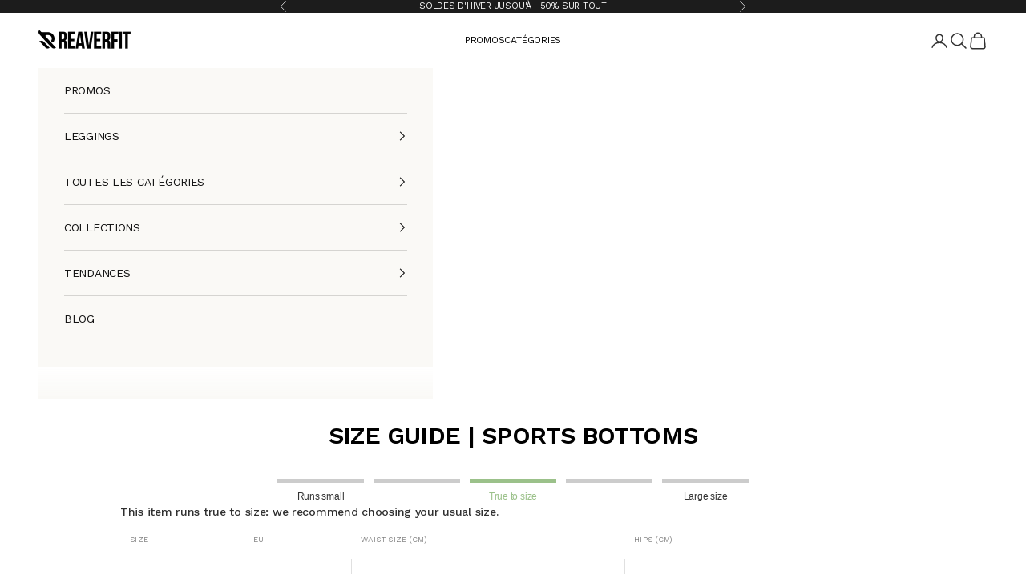

--- FILE ---
content_type: text/html; charset=utf-8
request_url: https://reaverfit.com/en/pages/guide-des-tailles-bas-sport
body_size: 47693
content:
<!doctype html>

<html lang="en" dir="ltr">
  <head>
    <meta charset="utf-8">
    <meta name="viewport" content="width=device-width, initial-scale=1.0, height=device-height, minimum-scale=1.0, maximum-scale=5.0">

    <title>Size Guide - Sports Bottoms | Reaverfit</title><meta name="description" content="Find the perfect size for your smaller-fitting sports leggings and shorts with our specific size guide. Designed for bodybuilding, running, crossfit and fitness enthusiasts, this guide will help you select the right equipment for your intense workouts."><link rel="canonical" href="https://reaverfit.com/en/pages/guide-des-tailles-bas-sport"><link rel="shortcut icon" href="//reaverfit.com/cdn/shop/files/Favicon-Reaverfit-Marque-vetements-sport-femme.png?v=1689784225&width=96">
      <link rel="apple-touch-icon" href="//reaverfit.com/cdn/shop/files/Favicon-Reaverfit-Marque-vetements-sport-femme.png?v=1689784225&width=180"><link rel="preconnect" href="https://fonts.shopifycdn.com" crossorigin><link rel="preconnect" href="https://cdn1.stamped.io" crossorigin>
    <link rel="preconnect" href="https://api.stamped.io" crossorigin><link rel="preload" href="//reaverfit.com/cdn/fonts/work_sans/worksans_n4.b7973b3d07d0ace13de1b1bea9c45759cdbe12cf.woff2" as="font" type="font/woff2" crossorigin><link rel="preload" href="//reaverfit.com/cdn/fonts/work_sans/worksans_n4.b7973b3d07d0ace13de1b1bea9c45759cdbe12cf.woff2" as="font" type="font/woff2" crossorigin><meta property="og:type" content="website">
  <meta property="og:title" content="Size Guide - Sports Bottoms | Reaverfit"><meta property="og:image" content="http://reaverfit.com/cdn/shop/files/Reaverfit-logo-vetements-sport-femme.jpg?v=1675451165&width=2048">
  <meta property="og:image:secure_url" content="https://reaverfit.com/cdn/shop/files/Reaverfit-logo-vetements-sport-femme.jpg?v=1675451165&width=2048">
  <meta property="og:image:width" content="1200">
  <meta property="og:image:height" content="628"><meta property="og:description" content="Find the perfect size for your smaller-fitting sports leggings and shorts with our specific size guide. Designed for bodybuilding, running, crossfit and fitness enthusiasts, this guide will help you select the right equipment for your intense workouts."><meta property="og:url" content="https://reaverfit.com/en/pages/guide-des-tailles-bas-sport">
<meta property="og:site_name" content="Reaverfit"><meta name="twitter:card" content="summary"><meta name="twitter:title" content="Size Guide - Sports Bottoms | Reaverfit">
  <meta name="twitter:description" content="Find the perfect size for your smaller-fitting sports leggings and shorts with our specific size guide. Designed for bodybuilding, running, crossfit and fitness enthusiasts, this guide will help you select the right equipment for your intense workouts."><meta name="twitter:image" content="https://reaverfit.com/cdn/shop/files/Reaverfit-logo-vetements-sport-femme.jpg?crop=center&height=1200&v=1675451165&width=1200">
  <meta name="twitter:image:alt" content=""><script async crossorigin fetchpriority="high" src="/cdn/shopifycloud/importmap-polyfill/es-modules-shim.2.4.0.js"></script>
<script type="application/ld+json">
{
  "@context": "https://schema.org",
  "@type": "BreadcrumbList",
  "itemListElement": [
    { "@type": "ListItem", "position": 1, "name": "Home", "item": "https://reaverfit.com" },{ "@type": "ListItem", "position": 2, "name": "Size Guide | Sports Bottoms ", "item": "https://reaverfit.com/en/pages/guide-des-tailles-bas-sport" }]
}
</script><style>/* Typography (heading) */
  @font-face {
  font-family: "Work Sans";
  font-weight: 400;
  font-style: normal;
  font-display: fallback;
  src: url("//reaverfit.com/cdn/fonts/work_sans/worksans_n4.b7973b3d07d0ace13de1b1bea9c45759cdbe12cf.woff2") format("woff2"),
       url("//reaverfit.com/cdn/fonts/work_sans/worksans_n4.cf5ceb1e6d373a9505e637c1aff0a71d0959556d.woff") format("woff");
}

@font-face {
  font-family: "Work Sans";
  font-weight: 400;
  font-style: italic;
  font-display: fallback;
  src: url("//reaverfit.com/cdn/fonts/work_sans/worksans_i4.16ff51e3e71fc1d09ff97b9ff9ccacbeeb384ec4.woff2") format("woff2"),
       url("//reaverfit.com/cdn/fonts/work_sans/worksans_i4.ed4a1418cba5b7f04f79e4d5c8a5f1a6bd34f23b.woff") format("woff");
}

/* Typography (body) */
  @font-face {
  font-family: "Work Sans";
  font-weight: 400;
  font-style: normal;
  font-display: fallback;
  src: url("//reaverfit.com/cdn/fonts/work_sans/worksans_n4.b7973b3d07d0ace13de1b1bea9c45759cdbe12cf.woff2") format("woff2"),
       url("//reaverfit.com/cdn/fonts/work_sans/worksans_n4.cf5ceb1e6d373a9505e637c1aff0a71d0959556d.woff") format("woff");
}

@font-face {
  font-family: "Work Sans";
  font-weight: 400;
  font-style: italic;
  font-display: fallback;
  src: url("//reaverfit.com/cdn/fonts/work_sans/worksans_i4.16ff51e3e71fc1d09ff97b9ff9ccacbeeb384ec4.woff2") format("woff2"),
       url("//reaverfit.com/cdn/fonts/work_sans/worksans_i4.ed4a1418cba5b7f04f79e4d5c8a5f1a6bd34f23b.woff") format("woff");
}

@font-face {
  font-family: "Work Sans";
  font-weight: 700;
  font-style: normal;
  font-display: fallback;
  src: url("//reaverfit.com/cdn/fonts/work_sans/worksans_n7.e2cf5bd8f2c7e9d30c030f9ea8eafc69f5a92f7b.woff2") format("woff2"),
       url("//reaverfit.com/cdn/fonts/work_sans/worksans_n7.20f1c80359e7f7b4327b81543e1acb5c32cd03cd.woff") format("woff");
}

@font-face {
  font-family: "Work Sans";
  font-weight: 700;
  font-style: italic;
  font-display: fallback;
  src: url("//reaverfit.com/cdn/fonts/work_sans/worksans_i7.7cdba6320b03c03dcaa365743a4e0e729fe97e54.woff2") format("woff2"),
       url("//reaverfit.com/cdn/fonts/work_sans/worksans_i7.42a9f4016982495f4c0b0fb3dc64cf8f2d0c3eaa.woff") format("woff");
}

:root {
    /* Container */
    --container-max-width: 100%;
    --container-xxs-max-width: 27.5rem; /* 440px */
    --container-xs-max-width: 42.5rem; /* 680px */
    --container-sm-max-width: 61.25rem; /* 980px */
    --container-md-max-width: 71.875rem; /* 1150px */
    --container-lg-max-width: 78.75rem; /* 1260px */
    --container-xl-max-width: 85rem; /* 1360px */
    --container-gutter: 1.25rem;

    --section-vertical-spacing: 2rem;
    --section-vertical-spacing-tight:2rem;

    --section-stack-gap:1.5rem;
    --section-stack-gap-tight:1.5rem;

    /* Form settings */
    --form-gap: 1.25rem; /* Gap between fieldset and submit button */
    --fieldset-gap: 1rem; /* Gap between each form input within a fieldset */
    --form-control-gap: 0.625rem; /* Gap between input and label (ignored for floating label) */
    --checkbox-control-gap: 0.75rem; /* Horizontal gap between checkbox and its associated label */
    --input-padding-block: 0.65rem; /* Vertical padding for input, textarea and native select */
    --input-padding-inline: 0.8rem; /* Horizontal padding for input, textarea and native select */
    --checkbox-size: 0.875rem; /* Size (width and height) for checkbox */

    /* Other sizes */
    --sticky-area-height: calc(var(--announcement-bar-is-sticky, 0) * var(--announcement-bar-height, 0px) + var(--header-is-sticky, 0) * var(--header-is-visible, 1) * var(--header-height, 0px));

    /* RTL support */
    --transform-logical-flip: 1;
    --transform-origin-start: left;
    --transform-origin-end: right;

    /**
     * ---------------------------------------------------------------------
     * TYPOGRAPHY
     * ---------------------------------------------------------------------
     */

    /* Font properties */
    --heading-font-family: "Work Sans", sans-serif;
    --heading-font-weight: 400;
    --heading-font-style: normal;
    --heading-text-transform: uppercase;
    --heading-letter-spacing: 0.04em;
    --text-font-family: "Work Sans", sans-serif;
    --text-font-weight: 400;
    --text-font-style: normal;
    --text-letter-spacing: 0.0em;
    --button-font: var(--heading-font-style) var(--heading-font-weight) var(--text-sm) / 1.65 var(--heading-font-family);
    --button-text-transform: uppercase;
    --button-letter-spacing: 0.06em;

    /* Font sizes */--text-heading-size-factor: 0.8;
    --text-h1: max(0.6875rem, clamp(1.375rem, 1.146341463414634rem + 0.975609756097561vw, 2rem) * var(--text-heading-size-factor));
    --text-h2: max(0.6875rem, clamp(1.25rem, 1.0670731707317074rem + 0.7804878048780488vw, 1.75rem) * var(--text-heading-size-factor));
    --text-h3: max(0.6875rem, clamp(1.125rem, 1.0335365853658536rem + 0.3902439024390244vw, 1.375rem) * var(--text-heading-size-factor));
    --text-h4: max(0.6875rem, clamp(1rem, 0.9542682926829268rem + 0.1951219512195122vw, 1.125rem) * var(--text-heading-size-factor));
    --text-h5: calc(0.875rem * var(--text-heading-size-factor));
    --text-h6: calc(0.75rem * var(--text-heading-size-factor));

    --text-xs: 0.6875rem;
    --text-sm: 0.75rem;
    --text-base: 0.8125rem;
    --text-lg: 0.9375rem;
    --text-xl: 1.125rem;

    /* Rounded variables (used for border radius) */
    --rounded-full: 9999px;
    --button-border-radius: 0.0rem;
    --input-border-radius: 0.0rem;

    /* Box shadow */
    --shadow-sm: 0 2px 8px rgb(0 0 0 / 0.05);
    --shadow: 0 5px 15px rgb(0 0 0 / 0.05);
    --shadow-md: 0 5px 30px rgb(0 0 0 / 0.05);
    --shadow-block: px px px rgb(var(--text-primary) / 0.0);

    /**
     * ---------------------------------------------------------------------
     * OTHER
     * ---------------------------------------------------------------------
     */

    --checkmark-svg-url: url(//reaverfit.com/cdn/shop/t/137/assets/checkmark.svg?v=77552481021870063511765122241);
    --cursor-zoom-in-svg-url: url(//reaverfit.com/cdn/shop/t/137/assets/cursor-zoom-in.svg?v=31744706887206012901765122241);
  }

  [dir="rtl"]:root {
    /* RTL support */
    --transform-logical-flip: -1;
    --transform-origin-start: right;
    --transform-origin-end: left;
  }

  @media screen and (min-width: 700px) {
    :root {
      /* Typography (font size) */
      --text-xs: 0.75rem;
      --text-sm: 0.8125rem;
      --text-base: 0.875rem;
      --text-lg: 1.0rem;
      --text-xl: 1.25rem;

      /* Spacing settings */
      --container-gutter: 2rem;
    }
  }

  @media screen and (min-width: 1000px) {
    :root {
      /* Spacing settings */
      --container-gutter: 3rem;

      --section-vertical-spacing: 3rem;
      --section-vertical-spacing-tight: 3rem;

      --section-stack-gap:2.25rem;
      --section-stack-gap-tight:2.25rem;
    }
  }:root {/* Overlay used for modal */
    --page-overlay: 0 0 0 / 0.4;

    /* We use the first scheme background as default */
    --page-background: ;

    /* Product colors */
    --on-sale-text: 0 0 0;
    --on-sale-badge-background: 0 0 0;
    --on-sale-badge-text: 255 255 255;
    --sold-out-badge-background: 239 239 239;
    --sold-out-badge-text: 0 0 0 / 0.65;
    --custom-badge-background: 238 238 238;
    --custom-badge-text: 0 0 0 / 0.65;
    --star-color: 224 142 134;

    /* Status colors */
    --success-background: 212 227 203;
    --success-text: 48 122 7;
    --warning-background: 253 241 224;
    --warning-text: 237 138 0;
    --error-background: 243 204 204;
    --error-text: 203 43 43;
  }.color-scheme--scheme-1 {
      /* Color settings */--accent: 28 28 28;
      --text-color: 48 48 48;
      --background: 255 255 255 / 1.0;
      --background-without-opacity: 255 255 255;
      --background-gradient: ;--border-color: 224 224 224;/* Button colors */
      --button-background: 28 28 28;
      --button-text-color: 255 255 255;

      /* Circled buttons */
      --circle-button-background: 255 255 255;
      --circle-button-text-color: 28 28 28;
    }.shopify-section:has(.section-spacing.color-scheme--bg-54922f2e920ba8346f6dc0fba343d673) + .shopify-section:has(.section-spacing.color-scheme--bg-54922f2e920ba8346f6dc0fba343d673:not(.bordered-section)) .section-spacing {
      padding-block-start: 0;
    }.color-scheme--scheme-2 {
      /* Color settings */--accent: 0 0 0;
      --text-color: 0 0 0;
      --background: 250 249 246 / 1.0;
      --background-without-opacity: 250 249 246;
      --background-gradient: ;--border-color: 213 212 209;/* Button colors */
      --button-background: 0 0 0;
      --button-text-color: 255 255 255;

      /* Circled buttons */
      --circle-button-background: 255 255 255;
      --circle-button-text-color: 0 0 0;
    }.shopify-section:has(.section-spacing.color-scheme--bg-feca11e7631c044160934b4867c39c4b) + .shopify-section:has(.section-spacing.color-scheme--bg-feca11e7631c044160934b4867c39c4b:not(.bordered-section)) .section-spacing {
      padding-block-start: 0;
    }.color-scheme--scheme-3 {
      /* Color settings */--accent: 255 255 255;
      --text-color: 255 255 255;
      --background: 28 28 28 / 1.0;
      --background-without-opacity: 28 28 28;
      --background-gradient: ;--border-color: 62 62 62;/* Button colors */
      --button-background: 255 255 255;
      --button-text-color: 28 28 28;

      /* Circled buttons */
      --circle-button-background: 255 255 255;
      --circle-button-text-color: 28 28 28;
    }.shopify-section:has(.section-spacing.color-scheme--bg-c1f8cb21047e4797e94d0969dc5d1e44) + .shopify-section:has(.section-spacing.color-scheme--bg-c1f8cb21047e4797e94d0969dc5d1e44:not(.bordered-section)) .section-spacing {
      padding-block-start: 0;
    }.color-scheme--scheme-4 {
      /* Color settings */--accent: 255 255 255;
      --text-color: 28 28 28;
      --background: 0 0 0 / 0.0;
      --background-without-opacity: 0 0 0;
      --background-gradient: ;--border-color: 28 28 28;/* Button colors */
      --button-background: 255 255 255;
      --button-text-color: 28 28 28;

      /* Circled buttons */
      --circle-button-background: 255 255 255;
      --circle-button-text-color: 28 28 28;
    }.shopify-section:has(.section-spacing.color-scheme--bg-3671eee015764974ee0aef1536023e0f) + .shopify-section:has(.section-spacing.color-scheme--bg-3671eee015764974ee0aef1536023e0f:not(.bordered-section)) .section-spacing {
      padding-block-start: 0;
    }.color-scheme--dialog {
      /* Color settings */--accent: 28 28 28;
      --text-color: 48 48 48;
      --background: 255 255 255 / 1.0;
      --background-without-opacity: 255 255 255;
      --background-gradient: ;--border-color: 224 224 224;/* Button colors */
      --button-background: 28 28 28;
      --button-text-color: 255 255 255;

      /* Circled buttons */
      --circle-button-background: 255 255 255;
      --circle-button-text-color: 28 28 28;
    }
</style><script>
  // This allows to expose several variables to the global scope, to be used in scripts
  window.themeVariables = {
    settings: {
      showPageTransition: null,
      pageType: "page",
      moneyFormat: "{{amount_with_comma_separator}}€",
      moneyWithCurrencyFormat: "{{amount_with_comma_separator}} €",
      currencyCodeEnabled: false,
      cartType: "drawer",
      staggerMenuApparition: false
    },

    strings: {
      addedToCart: "Added to your cart!",
      closeGallery: "Close gallery",
      zoomGallery: "Zoom picture",
      errorGallery: "Image cannot be loaded",
      shippingEstimatorNoResults: "Sorry, we do not ship to your address.",
      shippingEstimatorOneResult: "There is one shipping rate for your address:",
      shippingEstimatorMultipleResults: "There are several shipping rates for your address:",
      shippingEstimatorError: "One or more error occurred while retrieving shipping rates:",
      next: "Next",
      previous: "Previous"
    },

    mediaQueries: {
      'sm': 'screen and (min-width: 700px)',
      'md': 'screen and (min-width: 1000px)',
      'lg': 'screen and (min-width: 1150px)',
      'xl': 'screen and (min-width: 1400px)',
      '2xl': 'screen and (min-width: 1600px)',
      'sm-max': 'screen and (max-width: 699px)',
      'md-max': 'screen and (max-width: 999px)',
      'lg-max': 'screen and (max-width: 1149px)',
      'xl-max': 'screen and (max-width: 1399px)',
      '2xl-max': 'screen and (max-width: 1599px)',
      'motion-safe': '(prefers-reduced-motion: no-preference)',
      'motion-reduce': '(prefers-reduced-motion: reduce)',
      'supports-hover': 'screen and (pointer: fine)',
      'supports-touch': 'screen and (hover: none)'
    }
  };</script><script type="importmap">{
        "imports": {
          "vendor": "//reaverfit.com/cdn/shop/t/137/assets/vendor.min.js?v=118757129943152772801765122241",
          "theme": "//reaverfit.com/cdn/shop/t/137/assets/theme.js?v=120831487839789910711765122241",
          "photoswipe": "//reaverfit.com/cdn/shop/t/137/assets/photoswipe.min.js?v=13374349288281597431765122241"
        }
      }
    </script>

    
    
    
    <script type="module" src="//reaverfit.com/cdn/shop/t/137/assets/vendor.min.js?v=118757129943152772801765122241"></script>
    <script type="module" src="//reaverfit.com/cdn/shop/t/137/assets/theme.js?v=120831487839789910711765122241"></script>


    <script>window.performance && window.performance.mark && window.performance.mark('shopify.content_for_header.start');</script><meta name="google-site-verification" content="zgEezVxqZObHSkUS20azC7IOrpKhIHoYzxbwWQWq9c0">
<meta name="google-site-verification" content="XZ5ZJaT7Gwuu7_WYxC0TkZmztzY98_AF_XaFhM5Iac4">
<meta id="shopify-digital-wallet" name="shopify-digital-wallet" content="/24833327182/digital_wallets/dialog">
<meta name="shopify-checkout-api-token" content="da465972c322edd6bc97ecd912671e0c">
<meta id="in-context-paypal-metadata" data-shop-id="24833327182" data-venmo-supported="false" data-environment="production" data-locale="en_US" data-paypal-v4="true" data-currency="EUR">
<link rel="alternate" hreflang="x-default" href="https://reaverfit.com/pages/guide-des-tailles-bas-sport">
<link rel="alternate" hreflang="fr" href="https://reaverfit.com/pages/guide-des-tailles-bas-sport">
<link rel="alternate" hreflang="en" href="https://reaverfit.com/en/pages/guide-des-tailles-bas-sport">
<link rel="alternate" hreflang="es" href="https://reaverfit.com/es/pages/guide-des-tailles-bas-sport">
<script async="async" src="/checkouts/internal/preloads.js?locale=en-FR"></script>
<script id="shopify-features" type="application/json">{"accessToken":"da465972c322edd6bc97ecd912671e0c","betas":["rich-media-storefront-analytics"],"domain":"reaverfit.com","predictiveSearch":true,"shopId":24833327182,"locale":"en"}</script>
<script>var Shopify = Shopify || {};
Shopify.shop = "fit-leg.myshopify.com";
Shopify.locale = "en";
Shopify.currency = {"active":"EUR","rate":"1.0"};
Shopify.country = "FR";
Shopify.theme = {"name":"Theme 7\/12\/25 - (A ne pas toucher Avant Gemini)","id":179834814800,"schema_name":"Prestige","schema_version":"10.9.2","theme_store_id":855,"role":"main"};
Shopify.theme.handle = "null";
Shopify.theme.style = {"id":null,"handle":null};
Shopify.cdnHost = "reaverfit.com/cdn";
Shopify.routes = Shopify.routes || {};
Shopify.routes.root = "/en/";</script>
<script type="module">!function(o){(o.Shopify=o.Shopify||{}).modules=!0}(window);</script>
<script>!function(o){function n(){var o=[];function n(){o.push(Array.prototype.slice.apply(arguments))}return n.q=o,n}var t=o.Shopify=o.Shopify||{};t.loadFeatures=n(),t.autoloadFeatures=n()}(window);</script>
<script id="shop-js-analytics" type="application/json">{"pageType":"page"}</script>
<script defer="defer" async type="module" src="//reaverfit.com/cdn/shopifycloud/shop-js/modules/v2/client.init-shop-cart-sync_IZsNAliE.en.esm.js"></script>
<script defer="defer" async type="module" src="//reaverfit.com/cdn/shopifycloud/shop-js/modules/v2/chunk.common_0OUaOowp.esm.js"></script>
<script type="module">
  await import("//reaverfit.com/cdn/shopifycloud/shop-js/modules/v2/client.init-shop-cart-sync_IZsNAliE.en.esm.js");
await import("//reaverfit.com/cdn/shopifycloud/shop-js/modules/v2/chunk.common_0OUaOowp.esm.js");

  window.Shopify.SignInWithShop?.initShopCartSync?.({"fedCMEnabled":true,"windoidEnabled":true});

</script>
<script>(function() {
  var isLoaded = false;
  function asyncLoad() {
    if (isLoaded) return;
    isLoaded = true;
    var urls = ["https:\/\/cdn1.stamped.io\/files\/widget.min.js?shop=fit-leg.myshopify.com","https:\/\/rio.pwztag.com\/rio.js?shop=fit-leg.myshopify.com","https:\/\/cdn.ordersify.com\/sdk\/v2\/ordersify-shopify.min.js?shop=fit-leg.myshopify.com","https:\/\/app-easy-product-downloads.fr\/js\/ajax\/easy_product_dl_get_product_download.js?shop=fit-leg.myshopify.com","\/\/cdn.shopify.com\/proxy\/0f1f8248b7d0fd70d9045fa81971eda5e2390fdf1e312b70a8e0e1df59e42836\/api.goaffpro.com\/loader.js?shop=fit-leg.myshopify.com\u0026sp-cache-control=cHVibGljLCBtYXgtYWdlPTkwMA"];
    for (var i = 0; i < urls.length; i++) {
      var s = document.createElement('script');
      s.type = 'text/javascript';
      s.async = true;
      s.src = urls[i];
      var x = document.getElementsByTagName('script')[0];
      x.parentNode.insertBefore(s, x);
    }
  };
  if(window.attachEvent) {
    window.attachEvent('onload', asyncLoad);
  } else {
    window.addEventListener('load', asyncLoad, false);
  }
})();</script>
<script id="__st">var __st={"a":24833327182,"offset":3600,"reqid":"e1086741-16e7-4d4f-9f96-fba59efed6ef-1768478544","pageurl":"reaverfit.com\/en\/pages\/guide-des-tailles-bas-sport","s":"pages-142036369744","u":"df7085c488f3","p":"page","rtyp":"page","rid":142036369744};</script>
<script>window.ShopifyPaypalV4VisibilityTracking = true;</script>
<script id="captcha-bootstrap">!function(){'use strict';const t='contact',e='account',n='new_comment',o=[[t,t],['blogs',n],['comments',n],[t,'customer']],c=[[e,'customer_login'],[e,'guest_login'],[e,'recover_customer_password'],[e,'create_customer']],r=t=>t.map((([t,e])=>`form[action*='/${t}']:not([data-nocaptcha='true']) input[name='form_type'][value='${e}']`)).join(','),a=t=>()=>t?[...document.querySelectorAll(t)].map((t=>t.form)):[];function s(){const t=[...o],e=r(t);return a(e)}const i='password',u='form_key',d=['recaptcha-v3-token','g-recaptcha-response','h-captcha-response',i],f=()=>{try{return window.sessionStorage}catch{return}},m='__shopify_v',_=t=>t.elements[u];function p(t,e,n=!1){try{const o=window.sessionStorage,c=JSON.parse(o.getItem(e)),{data:r}=function(t){const{data:e,action:n}=t;return t[m]||n?{data:e,action:n}:{data:t,action:n}}(c);for(const[e,n]of Object.entries(r))t.elements[e]&&(t.elements[e].value=n);n&&o.removeItem(e)}catch(o){console.error('form repopulation failed',{error:o})}}const l='form_type',E='cptcha';function T(t){t.dataset[E]=!0}const w=window,h=w.document,L='Shopify',v='ce_forms',y='captcha';let A=!1;((t,e)=>{const n=(g='f06e6c50-85a8-45c8-87d0-21a2b65856fe',I='https://cdn.shopify.com/shopifycloud/storefront-forms-hcaptcha/ce_storefront_forms_captcha_hcaptcha.v1.5.2.iife.js',D={infoText:'Protected by hCaptcha',privacyText:'Privacy',termsText:'Terms'},(t,e,n)=>{const o=w[L][v],c=o.bindForm;if(c)return c(t,g,e,D).then(n);var r;o.q.push([[t,g,e,D],n]),r=I,A||(h.body.append(Object.assign(h.createElement('script'),{id:'captcha-provider',async:!0,src:r})),A=!0)});var g,I,D;w[L]=w[L]||{},w[L][v]=w[L][v]||{},w[L][v].q=[],w[L][y]=w[L][y]||{},w[L][y].protect=function(t,e){n(t,void 0,e),T(t)},Object.freeze(w[L][y]),function(t,e,n,w,h,L){const[v,y,A,g]=function(t,e,n){const i=e?o:[],u=t?c:[],d=[...i,...u],f=r(d),m=r(i),_=r(d.filter((([t,e])=>n.includes(e))));return[a(f),a(m),a(_),s()]}(w,h,L),I=t=>{const e=t.target;return e instanceof HTMLFormElement?e:e&&e.form},D=t=>v().includes(t);t.addEventListener('submit',(t=>{const e=I(t);if(!e)return;const n=D(e)&&!e.dataset.hcaptchaBound&&!e.dataset.recaptchaBound,o=_(e),c=g().includes(e)&&(!o||!o.value);(n||c)&&t.preventDefault(),c&&!n&&(function(t){try{if(!f())return;!function(t){const e=f();if(!e)return;const n=_(t);if(!n)return;const o=n.value;o&&e.removeItem(o)}(t);const e=Array.from(Array(32),(()=>Math.random().toString(36)[2])).join('');!function(t,e){_(t)||t.append(Object.assign(document.createElement('input'),{type:'hidden',name:u})),t.elements[u].value=e}(t,e),function(t,e){const n=f();if(!n)return;const o=[...t.querySelectorAll(`input[type='${i}']`)].map((({name:t})=>t)),c=[...d,...o],r={};for(const[a,s]of new FormData(t).entries())c.includes(a)||(r[a]=s);n.setItem(e,JSON.stringify({[m]:1,action:t.action,data:r}))}(t,e)}catch(e){console.error('failed to persist form',e)}}(e),e.submit())}));const S=(t,e)=>{t&&!t.dataset[E]&&(n(t,e.some((e=>e===t))),T(t))};for(const o of['focusin','change'])t.addEventListener(o,(t=>{const e=I(t);D(e)&&S(e,y())}));const B=e.get('form_key'),M=e.get(l),P=B&&M;t.addEventListener('DOMContentLoaded',(()=>{const t=y();if(P)for(const e of t)e.elements[l].value===M&&p(e,B);[...new Set([...A(),...v().filter((t=>'true'===t.dataset.shopifyCaptcha))])].forEach((e=>S(e,t)))}))}(h,new URLSearchParams(w.location.search),n,t,e,['guest_login'])})(!0,!0)}();</script>
<script integrity="sha256-4kQ18oKyAcykRKYeNunJcIwy7WH5gtpwJnB7kiuLZ1E=" data-source-attribution="shopify.loadfeatures" defer="defer" src="//reaverfit.com/cdn/shopifycloud/storefront/assets/storefront/load_feature-a0a9edcb.js" crossorigin="anonymous"></script>
<script data-source-attribution="shopify.dynamic_checkout.dynamic.init">var Shopify=Shopify||{};Shopify.PaymentButton=Shopify.PaymentButton||{isStorefrontPortableWallets:!0,init:function(){window.Shopify.PaymentButton.init=function(){};var t=document.createElement("script");t.src="https://reaverfit.com/cdn/shopifycloud/portable-wallets/latest/portable-wallets.en.js",t.type="module",document.head.appendChild(t)}};
</script>
<script data-source-attribution="shopify.dynamic_checkout.buyer_consent">
  function portableWalletsHideBuyerConsent(e){var t=document.getElementById("shopify-buyer-consent"),n=document.getElementById("shopify-subscription-policy-button");t&&n&&(t.classList.add("hidden"),t.setAttribute("aria-hidden","true"),n.removeEventListener("click",e))}function portableWalletsShowBuyerConsent(e){var t=document.getElementById("shopify-buyer-consent"),n=document.getElementById("shopify-subscription-policy-button");t&&n&&(t.classList.remove("hidden"),t.removeAttribute("aria-hidden"),n.addEventListener("click",e))}window.Shopify?.PaymentButton&&(window.Shopify.PaymentButton.hideBuyerConsent=portableWalletsHideBuyerConsent,window.Shopify.PaymentButton.showBuyerConsent=portableWalletsShowBuyerConsent);
</script>
<script data-source-attribution="shopify.dynamic_checkout.cart.bootstrap">document.addEventListener("DOMContentLoaded",(function(){function t(){return document.querySelector("shopify-accelerated-checkout-cart, shopify-accelerated-checkout")}if(t())Shopify.PaymentButton.init();else{new MutationObserver((function(e,n){t()&&(Shopify.PaymentButton.init(),n.disconnect())})).observe(document.body,{childList:!0,subtree:!0})}}));
</script>
<script id='scb4127' type='text/javascript' async='' src='https://reaverfit.com/cdn/shopifycloud/privacy-banner/storefront-banner.js'></script><link id="shopify-accelerated-checkout-styles" rel="stylesheet" media="screen" href="https://reaverfit.com/cdn/shopifycloud/portable-wallets/latest/accelerated-checkout-backwards-compat.css" crossorigin="anonymous">
<style id="shopify-accelerated-checkout-cart">
        #shopify-buyer-consent {
  margin-top: 1em;
  display: inline-block;
  width: 100%;
}

#shopify-buyer-consent.hidden {
  display: none;
}

#shopify-subscription-policy-button {
  background: none;
  border: none;
  padding: 0;
  text-decoration: underline;
  font-size: inherit;
  cursor: pointer;
}

#shopify-subscription-policy-button::before {
  box-shadow: none;
}

      </style>

<script>window.performance && window.performance.mark && window.performance.mark('shopify.content_for_header.end');</script>
<link href="//reaverfit.com/cdn/shop/t/137/assets/theme.css?v=73123639229754079051765122241" rel="stylesheet" type="text/css" media="all" /><link href="https://fonts.googleapis.com/css2?family=Work+Sans:wght@400;500;600;700&amp;display=swap" rel="stylesheet" type="text/css" media="all" />
<link href="//reaverfit.com/cdn/shop/t/137/assets/reaverfit.css?v=159555071040415015851765122241?v=1768478544" rel="stylesheet" type="text/css" media="all" />
    <link href="//reaverfit.com/cdn/shop/t/137/assets/reaverfit-typography-worksans.css?v=147452513521794433881765122241?v=1768478544" rel="stylesheet" type="text/css" media="all" />
    <link href="//reaverfit.com/cdn/shop/t/137/assets/reaverfit-color-swatches-pdp.css?v=82073003162255873261765122241?v=1768478544" rel="stylesheet" type="text/css" media="all" />
    <link href="//reaverfit.com/cdn/shop/t/137/assets/reaverfit-size-band.css?v=156972968956772331821765122241?v=1768478544" rel="stylesheet" type="text/css" media="all" />
    <link href="//reaverfit.com/cdn/shop/t/137/assets/rf-quick-buy.css?v=136677526233837197271765122241?v=1768478544" rel="stylesheet" type="text/css" media="all" />
    <link href="//reaverfit.com/cdn/shop/t/137/assets/ai-summary-banner.css?v=157993810755861468181765122241?v=1768478544" rel="stylesheet" type="text/css" media="all" />
    

        <!-- BEGIN app block: shopify://apps/go-product-page-gallery-zoom/blocks/app-embed/00e2bd89-9dbb-4f36-8a7f-03768835bc78 -->

<!-- END app block --><!-- BEGIN app block: shopify://apps/instafeed/blocks/head-block/c447db20-095d-4a10-9725-b5977662c9d5 --><link rel="preconnect" href="https://cdn.nfcube.com/">
<link rel="preconnect" href="https://scontent.cdninstagram.com/">


  <script>
    document.addEventListener('DOMContentLoaded', function () {
      let instafeedScript = document.createElement('script');

      
        instafeedScript.src = 'https://cdn.nfcube.com/instafeed-c7ecbefb948459799db15e3f138d194b.js';
      

      document.body.appendChild(instafeedScript);
    });
  </script>





<!-- END app block --><!-- BEGIN app block: shopify://apps/klaviyo-email-marketing-sms/blocks/klaviyo-onsite-embed/2632fe16-c075-4321-a88b-50b567f42507 -->












  <script async src="https://static.klaviyo.com/onsite/js/UxKYti/klaviyo.js?company_id=UxKYti"></script>
  <script>!function(){if(!window.klaviyo){window._klOnsite=window._klOnsite||[];try{window.klaviyo=new Proxy({},{get:function(n,i){return"push"===i?function(){var n;(n=window._klOnsite).push.apply(n,arguments)}:function(){for(var n=arguments.length,o=new Array(n),w=0;w<n;w++)o[w]=arguments[w];var t="function"==typeof o[o.length-1]?o.pop():void 0,e=new Promise((function(n){window._klOnsite.push([i].concat(o,[function(i){t&&t(i),n(i)}]))}));return e}}})}catch(n){window.klaviyo=window.klaviyo||[],window.klaviyo.push=function(){var n;(n=window._klOnsite).push.apply(n,arguments)}}}}();</script>

  




  <script>
    window.klaviyoReviewsProductDesignMode = false
  </script>







<!-- END app block --><link href="https://cdn.shopify.com/extensions/019bc055-3e73-75ae-bf89-6950f9c2db7f/corner-95/assets/cornerWidget.css" rel="stylesheet" type="text/css" media="all">
<script src="https://cdn.shopify.com/extensions/019b5a12-7ff5-7e4a-bb2c-c668bf90c01c/dev-asklayer-94/assets/asklayer_loader.js" type="text/javascript" defer="defer"></script>
<script src="https://cdn.shopify.com/extensions/1f805629-c1d3-44c5-afa0-f2ef641295ef/booster-page-speed-optimizer-1/assets/speed-embed.js" type="text/javascript" defer="defer"></script>
<script src="https://cdn.shopify.com/extensions/0d820108-3ce0-4af0-b465-53058c9cd8a9/ordersify-restocked-alerts-13/assets/ordersify.min.js" type="text/javascript" defer="defer"></script>
<link href="https://cdn.shopify.com/extensions/0d820108-3ce0-4af0-b465-53058c9cd8a9/ordersify-restocked-alerts-13/assets/ordersify.min.css" rel="stylesheet" type="text/css" media="all">
<link href="https://monorail-edge.shopifysvc.com" rel="dns-prefetch">
<script>(function(){if ("sendBeacon" in navigator && "performance" in window) {try {var session_token_from_headers = performance.getEntriesByType('navigation')[0].serverTiming.find(x => x.name == '_s').description;} catch {var session_token_from_headers = undefined;}var session_cookie_matches = document.cookie.match(/_shopify_s=([^;]*)/);var session_token_from_cookie = session_cookie_matches && session_cookie_matches.length === 2 ? session_cookie_matches[1] : "";var session_token = session_token_from_headers || session_token_from_cookie || "";function handle_abandonment_event(e) {var entries = performance.getEntries().filter(function(entry) {return /monorail-edge.shopifysvc.com/.test(entry.name);});if (!window.abandonment_tracked && entries.length === 0) {window.abandonment_tracked = true;var currentMs = Date.now();var navigation_start = performance.timing.navigationStart;var payload = {shop_id: 24833327182,url: window.location.href,navigation_start,duration: currentMs - navigation_start,session_token,page_type: "page"};window.navigator.sendBeacon("https://monorail-edge.shopifysvc.com/v1/produce", JSON.stringify({schema_id: "online_store_buyer_site_abandonment/1.1",payload: payload,metadata: {event_created_at_ms: currentMs,event_sent_at_ms: currentMs}}));}}window.addEventListener('pagehide', handle_abandonment_event);}}());</script>
<script id="web-pixels-manager-setup">(function e(e,d,r,n,o){if(void 0===o&&(o={}),!Boolean(null===(a=null===(i=window.Shopify)||void 0===i?void 0:i.analytics)||void 0===a?void 0:a.replayQueue)){var i,a;window.Shopify=window.Shopify||{};var t=window.Shopify;t.analytics=t.analytics||{};var s=t.analytics;s.replayQueue=[],s.publish=function(e,d,r){return s.replayQueue.push([e,d,r]),!0};try{self.performance.mark("wpm:start")}catch(e){}var l=function(){var e={modern:/Edge?\/(1{2}[4-9]|1[2-9]\d|[2-9]\d{2}|\d{4,})\.\d+(\.\d+|)|Firefox\/(1{2}[4-9]|1[2-9]\d|[2-9]\d{2}|\d{4,})\.\d+(\.\d+|)|Chrom(ium|e)\/(9{2}|\d{3,})\.\d+(\.\d+|)|(Maci|X1{2}).+ Version\/(15\.\d+|(1[6-9]|[2-9]\d|\d{3,})\.\d+)([,.]\d+|)( \(\w+\)|)( Mobile\/\w+|) Safari\/|Chrome.+OPR\/(9{2}|\d{3,})\.\d+\.\d+|(CPU[ +]OS|iPhone[ +]OS|CPU[ +]iPhone|CPU IPhone OS|CPU iPad OS)[ +]+(15[._]\d+|(1[6-9]|[2-9]\d|\d{3,})[._]\d+)([._]\d+|)|Android:?[ /-](13[3-9]|1[4-9]\d|[2-9]\d{2}|\d{4,})(\.\d+|)(\.\d+|)|Android.+Firefox\/(13[5-9]|1[4-9]\d|[2-9]\d{2}|\d{4,})\.\d+(\.\d+|)|Android.+Chrom(ium|e)\/(13[3-9]|1[4-9]\d|[2-9]\d{2}|\d{4,})\.\d+(\.\d+|)|SamsungBrowser\/([2-9]\d|\d{3,})\.\d+/,legacy:/Edge?\/(1[6-9]|[2-9]\d|\d{3,})\.\d+(\.\d+|)|Firefox\/(5[4-9]|[6-9]\d|\d{3,})\.\d+(\.\d+|)|Chrom(ium|e)\/(5[1-9]|[6-9]\d|\d{3,})\.\d+(\.\d+|)([\d.]+$|.*Safari\/(?![\d.]+ Edge\/[\d.]+$))|(Maci|X1{2}).+ Version\/(10\.\d+|(1[1-9]|[2-9]\d|\d{3,})\.\d+)([,.]\d+|)( \(\w+\)|)( Mobile\/\w+|) Safari\/|Chrome.+OPR\/(3[89]|[4-9]\d|\d{3,})\.\d+\.\d+|(CPU[ +]OS|iPhone[ +]OS|CPU[ +]iPhone|CPU IPhone OS|CPU iPad OS)[ +]+(10[._]\d+|(1[1-9]|[2-9]\d|\d{3,})[._]\d+)([._]\d+|)|Android:?[ /-](13[3-9]|1[4-9]\d|[2-9]\d{2}|\d{4,})(\.\d+|)(\.\d+|)|Mobile Safari.+OPR\/([89]\d|\d{3,})\.\d+\.\d+|Android.+Firefox\/(13[5-9]|1[4-9]\d|[2-9]\d{2}|\d{4,})\.\d+(\.\d+|)|Android.+Chrom(ium|e)\/(13[3-9]|1[4-9]\d|[2-9]\d{2}|\d{4,})\.\d+(\.\d+|)|Android.+(UC? ?Browser|UCWEB|U3)[ /]?(15\.([5-9]|\d{2,})|(1[6-9]|[2-9]\d|\d{3,})\.\d+)\.\d+|SamsungBrowser\/(5\.\d+|([6-9]|\d{2,})\.\d+)|Android.+MQ{2}Browser\/(14(\.(9|\d{2,})|)|(1[5-9]|[2-9]\d|\d{3,})(\.\d+|))(\.\d+|)|K[Aa][Ii]OS\/(3\.\d+|([4-9]|\d{2,})\.\d+)(\.\d+|)/},d=e.modern,r=e.legacy,n=navigator.userAgent;return n.match(d)?"modern":n.match(r)?"legacy":"unknown"}(),u="modern"===l?"modern":"legacy",c=(null!=n?n:{modern:"",legacy:""})[u],f=function(e){return[e.baseUrl,"/wpm","/b",e.hashVersion,"modern"===e.buildTarget?"m":"l",".js"].join("")}({baseUrl:d,hashVersion:r,buildTarget:u}),m=function(e){var d=e.version,r=e.bundleTarget,n=e.surface,o=e.pageUrl,i=e.monorailEndpoint;return{emit:function(e){var a=e.status,t=e.errorMsg,s=(new Date).getTime(),l=JSON.stringify({metadata:{event_sent_at_ms:s},events:[{schema_id:"web_pixels_manager_load/3.1",payload:{version:d,bundle_target:r,page_url:o,status:a,surface:n,error_msg:t},metadata:{event_created_at_ms:s}}]});if(!i)return console&&console.warn&&console.warn("[Web Pixels Manager] No Monorail endpoint provided, skipping logging."),!1;try{return self.navigator.sendBeacon.bind(self.navigator)(i,l)}catch(e){}var u=new XMLHttpRequest;try{return u.open("POST",i,!0),u.setRequestHeader("Content-Type","text/plain"),u.send(l),!0}catch(e){return console&&console.warn&&console.warn("[Web Pixels Manager] Got an unhandled error while logging to Monorail."),!1}}}}({version:r,bundleTarget:l,surface:e.surface,pageUrl:self.location.href,monorailEndpoint:e.monorailEndpoint});try{o.browserTarget=l,function(e){var d=e.src,r=e.async,n=void 0===r||r,o=e.onload,i=e.onerror,a=e.sri,t=e.scriptDataAttributes,s=void 0===t?{}:t,l=document.createElement("script"),u=document.querySelector("head"),c=document.querySelector("body");if(l.async=n,l.src=d,a&&(l.integrity=a,l.crossOrigin="anonymous"),s)for(var f in s)if(Object.prototype.hasOwnProperty.call(s,f))try{l.dataset[f]=s[f]}catch(e){}if(o&&l.addEventListener("load",o),i&&l.addEventListener("error",i),u)u.appendChild(l);else{if(!c)throw new Error("Did not find a head or body element to append the script");c.appendChild(l)}}({src:f,async:!0,onload:function(){if(!function(){var e,d;return Boolean(null===(d=null===(e=window.Shopify)||void 0===e?void 0:e.analytics)||void 0===d?void 0:d.initialized)}()){var d=window.webPixelsManager.init(e)||void 0;if(d){var r=window.Shopify.analytics;r.replayQueue.forEach((function(e){var r=e[0],n=e[1],o=e[2];d.publishCustomEvent(r,n,o)})),r.replayQueue=[],r.publish=d.publishCustomEvent,r.visitor=d.visitor,r.initialized=!0}}},onerror:function(){return m.emit({status:"failed",errorMsg:"".concat(f," has failed to load")})},sri:function(e){var d=/^sha384-[A-Za-z0-9+/=]+$/;return"string"==typeof e&&d.test(e)}(c)?c:"",scriptDataAttributes:o}),m.emit({status:"loading"})}catch(e){m.emit({status:"failed",errorMsg:(null==e?void 0:e.message)||"Unknown error"})}}})({shopId: 24833327182,storefrontBaseUrl: "https://reaverfit.com",extensionsBaseUrl: "https://extensions.shopifycdn.com/cdn/shopifycloud/web-pixels-manager",monorailEndpoint: "https://monorail-edge.shopifysvc.com/unstable/produce_batch",surface: "storefront-renderer",enabledBetaFlags: ["2dca8a86"],webPixelsConfigList: [{"id":"2259878224","configuration":"{\"accountID\":\"UxKYti\",\"webPixelConfig\":\"eyJlbmFibGVBZGRlZFRvQ2FydEV2ZW50cyI6IHRydWV9\"}","eventPayloadVersion":"v1","runtimeContext":"STRICT","scriptVersion":"524f6c1ee37bacdca7657a665bdca589","type":"APP","apiClientId":123074,"privacyPurposes":["ANALYTICS","MARKETING"],"dataSharingAdjustments":{"protectedCustomerApprovalScopes":["read_customer_address","read_customer_email","read_customer_name","read_customer_personal_data","read_customer_phone"]}},{"id":"1168867664","configuration":"{\"shop\":\"fit-leg.myshopify.com\",\"cookie_duration\":\"2678400\"}","eventPayloadVersion":"v1","runtimeContext":"STRICT","scriptVersion":"a2e7513c3708f34b1f617d7ce88f9697","type":"APP","apiClientId":2744533,"privacyPurposes":["ANALYTICS","MARKETING"],"dataSharingAdjustments":{"protectedCustomerApprovalScopes":["read_customer_address","read_customer_email","read_customer_name","read_customer_personal_data","read_customer_phone"]}},{"id":"809894224","configuration":"{\"allow_collect_personal_data\": \"true\", \"app_key\": \"fit-leg\", \"hashed_organization_id\": \"16c41638a0a00e40396b7fc3f425bfe2_v1\"}","eventPayloadVersion":"v1","runtimeContext":"STRICT","scriptVersion":"c3e64302e4c6a915b615bb03ddf3784a","type":"APP","apiClientId":111542,"privacyPurposes":["ANALYTICS","MARKETING","SALE_OF_DATA"],"dataSharingAdjustments":{"protectedCustomerApprovalScopes":["read_customer_address","read_customer_email","read_customer_name","read_customer_personal_data","read_customer_phone"]}},{"id":"723222864","configuration":"{\"config\":\"{\\\"google_tag_ids\\\":[\\\"G-9KHKVTPCE8\\\",\\\"AW-721675980\\\",\\\"GT-T9WC2T94\\\"],\\\"target_country\\\":\\\"FR\\\",\\\"gtag_events\\\":[{\\\"type\\\":\\\"begin_checkout\\\",\\\"action_label\\\":[\\\"G-9KHKVTPCE8\\\",\\\"AW-721675980\\\/-LZ9CLmZx-QBEMzNj9gC\\\"]},{\\\"type\\\":\\\"search\\\",\\\"action_label\\\":[\\\"G-9KHKVTPCE8\\\",\\\"AW-721675980\\\/8byJCLyZx-QBEMzNj9gC\\\"]},{\\\"type\\\":\\\"view_item\\\",\\\"action_label\\\":[\\\"G-9KHKVTPCE8\\\",\\\"AW-721675980\\\/UBf1CLOZx-QBEMzNj9gC\\\",\\\"MC-ZLDZ25BGWB\\\"]},{\\\"type\\\":\\\"purchase\\\",\\\"action_label\\\":[\\\"G-9KHKVTPCE8\\\",\\\"AW-721675980\\\/T2SACLCZx-QBEMzNj9gC\\\",\\\"MC-ZLDZ25BGWB\\\"]},{\\\"type\\\":\\\"page_view\\\",\\\"action_label\\\":[\\\"G-9KHKVTPCE8\\\",\\\"AW-721675980\\\/3gvdCK2Zx-QBEMzNj9gC\\\",\\\"MC-ZLDZ25BGWB\\\"]},{\\\"type\\\":\\\"add_payment_info\\\",\\\"action_label\\\":[\\\"G-9KHKVTPCE8\\\",\\\"AW-721675980\\\/ttzvCL-Zx-QBEMzNj9gC\\\"]},{\\\"type\\\":\\\"add_to_cart\\\",\\\"action_label\\\":[\\\"G-9KHKVTPCE8\\\",\\\"AW-721675980\\\/-YI-CLaZx-QBEMzNj9gC\\\"]}],\\\"enable_monitoring_mode\\\":false}\"}","eventPayloadVersion":"v1","runtimeContext":"OPEN","scriptVersion":"b2a88bafab3e21179ed38636efcd8a93","type":"APP","apiClientId":1780363,"privacyPurposes":[],"dataSharingAdjustments":{"protectedCustomerApprovalScopes":["read_customer_address","read_customer_email","read_customer_name","read_customer_personal_data","read_customer_phone"]}},{"id":"577601872","configuration":"{\"pixelCode\":\"C57KEHH6C8J46GAV3I10\"}","eventPayloadVersion":"v1","runtimeContext":"STRICT","scriptVersion":"22e92c2ad45662f435e4801458fb78cc","type":"APP","apiClientId":4383523,"privacyPurposes":["ANALYTICS","MARKETING","SALE_OF_DATA"],"dataSharingAdjustments":{"protectedCustomerApprovalScopes":["read_customer_address","read_customer_email","read_customer_name","read_customer_personal_data","read_customer_phone"]}},{"id":"351371600","configuration":"{\"pixel_id\":\"462174387938751\",\"pixel_type\":\"facebook_pixel\",\"metaapp_system_user_token\":\"-\"}","eventPayloadVersion":"v1","runtimeContext":"OPEN","scriptVersion":"ca16bc87fe92b6042fbaa3acc2fbdaa6","type":"APP","apiClientId":2329312,"privacyPurposes":["ANALYTICS","MARKETING","SALE_OF_DATA"],"dataSharingAdjustments":{"protectedCustomerApprovalScopes":["read_customer_address","read_customer_email","read_customer_name","read_customer_personal_data","read_customer_phone"]}},{"id":"107872592","configuration":"{\"tagID\":\"2613494031070\"}","eventPayloadVersion":"v1","runtimeContext":"STRICT","scriptVersion":"18031546ee651571ed29edbe71a3550b","type":"APP","apiClientId":3009811,"privacyPurposes":["ANALYTICS","MARKETING","SALE_OF_DATA"],"dataSharingAdjustments":{"protectedCustomerApprovalScopes":["read_customer_address","read_customer_email","read_customer_name","read_customer_personal_data","read_customer_phone"]}},{"id":"shopify-app-pixel","configuration":"{}","eventPayloadVersion":"v1","runtimeContext":"STRICT","scriptVersion":"0450","apiClientId":"shopify-pixel","type":"APP","privacyPurposes":["ANALYTICS","MARKETING"]},{"id":"shopify-custom-pixel","eventPayloadVersion":"v1","runtimeContext":"LAX","scriptVersion":"0450","apiClientId":"shopify-pixel","type":"CUSTOM","privacyPurposes":["ANALYTICS","MARKETING"]}],isMerchantRequest: false,initData: {"shop":{"name":"Reaverfit","paymentSettings":{"currencyCode":"EUR"},"myshopifyDomain":"fit-leg.myshopify.com","countryCode":"FR","storefrontUrl":"https:\/\/reaverfit.com\/en"},"customer":null,"cart":null,"checkout":null,"productVariants":[],"purchasingCompany":null},},"https://reaverfit.com/cdn","7cecd0b6w90c54c6cpe92089d5m57a67346",{"modern":"","legacy":""},{"shopId":"24833327182","storefrontBaseUrl":"https:\/\/reaverfit.com","extensionBaseUrl":"https:\/\/extensions.shopifycdn.com\/cdn\/shopifycloud\/web-pixels-manager","surface":"storefront-renderer","enabledBetaFlags":"[\"2dca8a86\"]","isMerchantRequest":"false","hashVersion":"7cecd0b6w90c54c6cpe92089d5m57a67346","publish":"custom","events":"[[\"page_viewed\",{}]]"});</script><script>
  window.ShopifyAnalytics = window.ShopifyAnalytics || {};
  window.ShopifyAnalytics.meta = window.ShopifyAnalytics.meta || {};
  window.ShopifyAnalytics.meta.currency = 'EUR';
  var meta = {"page":{"pageType":"page","resourceType":"page","resourceId":142036369744,"requestId":"e1086741-16e7-4d4f-9f96-fba59efed6ef-1768478544"}};
  for (var attr in meta) {
    window.ShopifyAnalytics.meta[attr] = meta[attr];
  }
</script>
<script class="analytics">
  (function () {
    var customDocumentWrite = function(content) {
      var jquery = null;

      if (window.jQuery) {
        jquery = window.jQuery;
      } else if (window.Checkout && window.Checkout.$) {
        jquery = window.Checkout.$;
      }

      if (jquery) {
        jquery('body').append(content);
      }
    };

    var hasLoggedConversion = function(token) {
      if (token) {
        return document.cookie.indexOf('loggedConversion=' + token) !== -1;
      }
      return false;
    }

    var setCookieIfConversion = function(token) {
      if (token) {
        var twoMonthsFromNow = new Date(Date.now());
        twoMonthsFromNow.setMonth(twoMonthsFromNow.getMonth() + 2);

        document.cookie = 'loggedConversion=' + token + '; expires=' + twoMonthsFromNow;
      }
    }

    var trekkie = window.ShopifyAnalytics.lib = window.trekkie = window.trekkie || [];
    if (trekkie.integrations) {
      return;
    }
    trekkie.methods = [
      'identify',
      'page',
      'ready',
      'track',
      'trackForm',
      'trackLink'
    ];
    trekkie.factory = function(method) {
      return function() {
        var args = Array.prototype.slice.call(arguments);
        args.unshift(method);
        trekkie.push(args);
        return trekkie;
      };
    };
    for (var i = 0; i < trekkie.methods.length; i++) {
      var key = trekkie.methods[i];
      trekkie[key] = trekkie.factory(key);
    }
    trekkie.load = function(config) {
      trekkie.config = config || {};
      trekkie.config.initialDocumentCookie = document.cookie;
      var first = document.getElementsByTagName('script')[0];
      var script = document.createElement('script');
      script.type = 'text/javascript';
      script.onerror = function(e) {
        var scriptFallback = document.createElement('script');
        scriptFallback.type = 'text/javascript';
        scriptFallback.onerror = function(error) {
                var Monorail = {
      produce: function produce(monorailDomain, schemaId, payload) {
        var currentMs = new Date().getTime();
        var event = {
          schema_id: schemaId,
          payload: payload,
          metadata: {
            event_created_at_ms: currentMs,
            event_sent_at_ms: currentMs
          }
        };
        return Monorail.sendRequest("https://" + monorailDomain + "/v1/produce", JSON.stringify(event));
      },
      sendRequest: function sendRequest(endpointUrl, payload) {
        // Try the sendBeacon API
        if (window && window.navigator && typeof window.navigator.sendBeacon === 'function' && typeof window.Blob === 'function' && !Monorail.isIos12()) {
          var blobData = new window.Blob([payload], {
            type: 'text/plain'
          });

          if (window.navigator.sendBeacon(endpointUrl, blobData)) {
            return true;
          } // sendBeacon was not successful

        } // XHR beacon

        var xhr = new XMLHttpRequest();

        try {
          xhr.open('POST', endpointUrl);
          xhr.setRequestHeader('Content-Type', 'text/plain');
          xhr.send(payload);
        } catch (e) {
          console.log(e);
        }

        return false;
      },
      isIos12: function isIos12() {
        return window.navigator.userAgent.lastIndexOf('iPhone; CPU iPhone OS 12_') !== -1 || window.navigator.userAgent.lastIndexOf('iPad; CPU OS 12_') !== -1;
      }
    };
    Monorail.produce('monorail-edge.shopifysvc.com',
      'trekkie_storefront_load_errors/1.1',
      {shop_id: 24833327182,
      theme_id: 179834814800,
      app_name: "storefront",
      context_url: window.location.href,
      source_url: "//reaverfit.com/cdn/s/trekkie.storefront.cd680fe47e6c39ca5d5df5f0a32d569bc48c0f27.min.js"});

        };
        scriptFallback.async = true;
        scriptFallback.src = '//reaverfit.com/cdn/s/trekkie.storefront.cd680fe47e6c39ca5d5df5f0a32d569bc48c0f27.min.js';
        first.parentNode.insertBefore(scriptFallback, first);
      };
      script.async = true;
      script.src = '//reaverfit.com/cdn/s/trekkie.storefront.cd680fe47e6c39ca5d5df5f0a32d569bc48c0f27.min.js';
      first.parentNode.insertBefore(script, first);
    };
    trekkie.load(
      {"Trekkie":{"appName":"storefront","development":false,"defaultAttributes":{"shopId":24833327182,"isMerchantRequest":null,"themeId":179834814800,"themeCityHash":"12858110329494304587","contentLanguage":"en","currency":"EUR","eventMetadataId":"0d922a61-0ec7-486c-94e7-b6494701635c"},"isServerSideCookieWritingEnabled":true,"monorailRegion":"shop_domain","enabledBetaFlags":["65f19447"]},"Session Attribution":{},"S2S":{"facebookCapiEnabled":true,"source":"trekkie-storefront-renderer","apiClientId":580111}}
    );

    var loaded = false;
    trekkie.ready(function() {
      if (loaded) return;
      loaded = true;

      window.ShopifyAnalytics.lib = window.trekkie;

      var originalDocumentWrite = document.write;
      document.write = customDocumentWrite;
      try { window.ShopifyAnalytics.merchantGoogleAnalytics.call(this); } catch(error) {};
      document.write = originalDocumentWrite;

      window.ShopifyAnalytics.lib.page(null,{"pageType":"page","resourceType":"page","resourceId":142036369744,"requestId":"e1086741-16e7-4d4f-9f96-fba59efed6ef-1768478544","shopifyEmitted":true});

      var match = window.location.pathname.match(/checkouts\/(.+)\/(thank_you|post_purchase)/)
      var token = match? match[1]: undefined;
      if (!hasLoggedConversion(token)) {
        setCookieIfConversion(token);
        
      }
    });


        var eventsListenerScript = document.createElement('script');
        eventsListenerScript.async = true;
        eventsListenerScript.src = "//reaverfit.com/cdn/shopifycloud/storefront/assets/shop_events_listener-3da45d37.js";
        document.getElementsByTagName('head')[0].appendChild(eventsListenerScript);

})();</script>
  <script>
  if (!window.ga || (window.ga && typeof window.ga !== 'function')) {
    window.ga = function ga() {
      (window.ga.q = window.ga.q || []).push(arguments);
      if (window.Shopify && window.Shopify.analytics && typeof window.Shopify.analytics.publish === 'function') {
        window.Shopify.analytics.publish("ga_stub_called", {}, {sendTo: "google_osp_migration"});
      }
      console.error("Shopify's Google Analytics stub called with:", Array.from(arguments), "\nSee https://help.shopify.com/manual/promoting-marketing/pixels/pixel-migration#google for more information.");
    };
    if (window.Shopify && window.Shopify.analytics && typeof window.Shopify.analytics.publish === 'function') {
      window.Shopify.analytics.publish("ga_stub_initialized", {}, {sendTo: "google_osp_migration"});
    }
  }
</script>
<script
  defer
  src="https://reaverfit.com/cdn/shopifycloud/perf-kit/shopify-perf-kit-3.0.3.min.js"
  data-application="storefront-renderer"
  data-shop-id="24833327182"
  data-render-region="gcp-us-east1"
  data-page-type="page"
  data-theme-instance-id="179834814800"
  data-theme-name="Prestige"
  data-theme-version="10.9.2"
  data-monorail-region="shop_domain"
  data-resource-timing-sampling-rate="10"
  data-shs="true"
  data-shs-beacon="true"
  data-shs-export-with-fetch="true"
  data-shs-logs-sample-rate="1"
  data-shs-beacon-endpoint="https://reaverfit.com/api/collect"
></script>
</head>

  

  <body class=" color-scheme color-scheme--scheme-1 template-page"><template id="drawer-default-template">
  <div part="base">
    <div part="overlay"></div>

    <div part="content">
      <header part="header">
        <slot name="header"></slot>

        <dialog-close-button style="display: contents">
          <button type="button" part="close-button tap-area" aria-label="Close"><svg aria-hidden="true" focusable="false" fill="none" width="14" class="icon icon-close" viewBox="0 0 16 16">
      <path d="m1 1 14 14M1 15 15 1" stroke="currentColor" stroke-width="1.5"/>
    </svg>

  </button>
        </dialog-close-button>
      </header>

      <div part="body">
        <slot></slot>
      </div>

      <footer part="footer">
        <slot name="footer"></slot>
      </footer>
    </div>
  </div>
</template><template id="modal-default-template">
  <div part="base">
    <div part="overlay"></div>

    <div part="content">
      <header part="header">
        <slot name="header"></slot>

        <dialog-close-button style="display: contents">
          <button type="button" part="close-button tap-area" aria-label="Close"><svg aria-hidden="true" focusable="false" fill="none" width="14" class="icon icon-close" viewBox="0 0 16 16">
      <path d="m1 1 14 14M1 15 15 1" stroke="currentColor" stroke-width="1.5"/>
    </svg>

  </button>
        </dialog-close-button>
      </header>

      <div part="body">
        <slot></slot>
      </div>
    </div>
  </div>
</template><template id="popover-default-template">
  <div part="base">
    <div part="overlay"></div>

    <div part="content">
      <header part="header">
        <slot name="header"></slot>

        <dialog-close-button style="display: contents">
          <button type="button" part="close-button tap-area" aria-label="Close"><svg aria-hidden="true" focusable="false" fill="none" width="14" class="icon icon-close" viewBox="0 0 16 16">
      <path d="m1 1 14 14M1 15 15 1" stroke="currentColor" stroke-width="1.5"/>
    </svg>

  </button>
        </dialog-close-button>
      </header>

      <div part="body">
        <slot></slot>
      </div>
    </div>
  </div>
</template><template id="header-search-default-template">
  <div part="base">
    <div part="overlay"></div>

    <div part="content">
      <slot></slot>
    </div>
  </div>
</template><template id="video-media-default-template">
  <slot></slot>

  <svg part="play-button" fill="none" width="48" height="48" viewBox="0 0 48 48">
    <path fill-rule="evenodd" clip-rule="evenodd" d="M48 24c0 13.255-10.745 24-24 24S0 37.255 0 24 10.745 0 24 0s24 10.745 24 24Zm-18 0-9-6.6v13.2l9-6.6Z" fill="var(--play-button-background, #ffffff)"/>
  </svg>
</template><loading-bar class="loading-bar" aria-hidden="true"></loading-bar>
    <a href="#main" allow-hash-change class="skip-to-content sr-only">Skip to content</a>

    <span id="header-scroll-tracker" style="position: absolute; width: 1px; height: 1px; top: var(--header-scroll-tracker-offset, 10px); left: 0;"></span><!-- BEGIN sections: header-group -->
<aside id="shopify-section-sections--25490725273936__announcement-bar" class="shopify-section shopify-section-group-header-group shopify-section--announcement-bar"><style>
    :root {
      --announcement-bar-is-sticky: 0;--header-scroll-tracker-offset: var(--announcement-bar-height);}#shopify-section-sections--25490725273936__announcement-bar {
      --announcement-bar-font-size: 0.5625rem;
    }

    @media screen and (min-width: 999px) {
      #shopify-section-sections--25490725273936__announcement-bar {
        --announcement-bar-font-size: 0.6875rem;
      }
    }
  </style>

  <height-observer variable="announcement-bar">
    <div class="announcement-bar color-scheme color-scheme--scheme-3"><carousel-prev-button aria-controls="carousel-sections--25490725273936__announcement-bar" class="contents">
          <button type="button" class="tap-area">
            <span class="sr-only">Previous</span><svg aria-hidden="true" focusable="false" fill="none" width="12" class="icon icon-arrow-left  icon--direction-aware" viewBox="0 0 16 18">
      <path d="M11 1 3 9l8 8" stroke="currentColor" stroke-linecap="square"/>
    </svg></button>
        </carousel-prev-button><announcement-bar-carousel allow-swipe autoplay="3" id="carousel-sections--25490725273936__announcement-bar" class="announcement-bar__carousel"><p class="prose heading is-selected" >SOLDES D'HIVER JUSQU'À  –50% SUR TOUT</p><p class="prose heading " >FREE SHIPPING WITHOUT MINIMUM PURCHASE</p><p class="prose heading " >FREE RETURNS OR EXCHANGES</p></announcement-bar-carousel><carousel-next-button aria-controls="carousel-sections--25490725273936__announcement-bar" class="contents">
          <button type="button" class="tap-area">
            <span class="sr-only">Next</span><svg aria-hidden="true" focusable="false" fill="none" width="12" class="icon icon-arrow-right  icon--direction-aware" viewBox="0 0 16 18">
      <path d="m5 17 8-8-8-8" stroke="currentColor" stroke-linecap="square"/>
    </svg></button>
        </carousel-next-button></div>
  </height-observer>

  <script>
    document.documentElement.style.setProperty('--announcement-bar-height', `${document.getElementById('shopify-section-sections--25490725273936__announcement-bar').clientHeight.toFixed(2)}px`);
  </script></aside><header id="shopify-section-sections--25490725273936__header" class="shopify-section shopify-section-group-header-group shopify-section--header"><style>
  :root {
    --header-is-sticky: 1;
  }

  #shopify-section-sections--25490725273936__header {
    --header-grid: "primary-nav logo secondary-nav" / minmax(0, 1fr) auto minmax(0, 1fr);
    --header-padding-block: 1rem;
    --header-transparent-header-text-color: 255 255 255;
    --header-separation-border-color: 0 0 0 / 0;

    position: relative;
    z-index: 4;
  }

  @media screen and (min-width: 700px) {
    #shopify-section-sections--25490725273936__header {
      --header-padding-block: 1.2rem;
    }
  }

  @media screen and (min-width: 1000px) {
    #shopify-section-sections--25490725273936__header {--header-grid: "logo primary-nav secondary-nav" / minmax(max-content, 1fr) auto minmax(max-content, 1fr);}
  }#shopify-section-sections--25490725273936__header {
      position: sticky;
      top: 0;
    }

    .shopify-section--announcement-bar ~ #shopify-section-sections--25490725273936__header {
      top: calc(var(--announcement-bar-is-sticky, 0) * var(--announcement-bar-height, 0px));
    }#shopify-section-sections--25490725273936__header {
      --header-logo-width: 90px;
    }

    @media screen and (min-width: 700px) {
      #shopify-section-sections--25490725273936__header {
        --header-logo-width: 115px;
      }
    }</style>

<height-observer variable="header">
  <x-header  class="header color-scheme color-scheme--scheme-1">
      <a href="/en" class="header__logo"><span class="sr-only">Reaverfit</span><img src="//reaverfit.com/cdn/shop/files/Logo_reaverfit_header_sportswear_4_300x_a4133c29-1c08-48ab-abea-5d7f0caf45cd.png?v=1648121100&amp;width=650" alt="logo-reaverfit-sportswear-femme" srcset="//reaverfit.com/cdn/shop/files/Logo_reaverfit_header_sportswear_4_300x_a4133c29-1c08-48ab-abea-5d7f0caf45cd.png?v=1648121100&amp;width=230 230w, //reaverfit.com/cdn/shop/files/Logo_reaverfit_header_sportswear_4_300x_a4133c29-1c08-48ab-abea-5d7f0caf45cd.png?v=1648121100&amp;width=345 345w" width="650" height="174" sizes="115px" class="header__logo-image"><img src="//reaverfit.com/cdn/shop/files/Logo_Blanc_logo_Reaverfit.png?v=1713032705&amp;width=3000" alt="Logo_Blanc_logo_Reaverfit_alternatif" srcset="//reaverfit.com/cdn/shop/files/Logo_Blanc_logo_Reaverfit.png?v=1713032705&amp;width=230 230w, //reaverfit.com/cdn/shop/files/Logo_Blanc_logo_Reaverfit.png?v=1713032705&amp;width=345 345w" width="3000" height="799" sizes="115px" class="header__logo-image header__logo-image--transparent"></a>
    
<nav class="header__primary-nav header__primary-nav--center" aria-label="Primary navigation">
        <button type="button" aria-controls="sidebar-menu" class="md:hidden">
          <span class="sr-only">Navigation menu</span><svg aria-hidden="true" fill="none" focusable="false" width="24" class="header__nav-icon icon icon-hamburger" viewBox="0 0 24 24">
      <path d="M1 19h22M1 12h22M1 5h22" stroke="currentColor" stroke-width="1.5" stroke-linecap="square"/>
    </svg></button><ul class="contents unstyled-list md-max:hidden">

              <li class="header__primary-nav-item" data-title="PROMOS"><a href="/en/collections/promos" class="block h6" >PROMOS</a></li>

              <li class="header__primary-nav-item" data-title="CATÉGORIES">
                    <mega-menu-disclosure follow-summary-link trigger="hover" class="contents"><details class="header__menu-disclosure">
                      <summary data-follow-link="/en#" class="h6">CATÉGORIES</summary><div class="mega-menu " ><ul class="mega-menu__linklist unstyled-list"><li class="v-stack justify-items-start gap-5">
          <a href="/en#" class="h6">TENDANCES</a><ul class="v-stack gap-2.5 unstyled-list"><li>
                  <a href="/en/collections/nouveautes" class="link-faded">NOUVEAUTÉS</a>
                </li><li>
                  <a href="/en/collections/meilleures-ventes" class="link-faded">BESTSELLERS</a>
                </li><li>
                  <a href="/en/collections/promos" class="link-faded">PROMOS</a>
                </li><li>
                  <a href="/en/collections/leggings-de-sport/Couleur_Noir" class="link-faded">LEGGINGS NOIRS</a>
                </li><li>
                  <a href="/en/products/carte-cadeau-tenue-sport-reaverfit" class="link-faded">CARTE CADEAU</a>
                </li><li>
                  <a href="/en/collections/ventes-flash" class="link-faded">IDÉE CADEAU</a>
                </li><li>
                  <a href="/en/blogs/conseils-fitness" class="link-faded">BLOG & CONSEILS</a>
                </li></ul></li><li class="v-stack justify-items-start gap-5">
          <a href="/en/collections/leggings-de-sport" class="h6">LEGGINGS</a><ul class="v-stack gap-2.5 unstyled-list"><li>
                  <a href="/en/collections/leggings-de-sport" class="link-faded">Tous les Leggings</a>
                </li><li>
                  <a href="/en/collections/leggings-push-up" class="link-faded">Leggings Scrunch</a>
                </li><li>
                  <a href="/en/collections/legging-sans-coutures-seamless" class="link-faded">Leggings Sans Couture</a>
                </li><li>
                  <a href="/en/collections/leggings-taille-haute" class="link-faded">Leggings Taille Haute</a>
                </li><li>
                  <a href="/en/collections/legging-noir-femmes" class="link-faded">Leggings Noirs</a>
                </li></ul></li><li class="v-stack justify-items-start gap-5">
          <a href="/en#" class="h6">CATÉGORIES</a><ul class="v-stack gap-2.5 unstyled-list"><li>
                  <a href="/en/collections/brassieres-hauts-de-sport" class="link-faded">Brassières De Sport</a>
                </li><li>
                  <a href="/en/collections/hauts-de-sport-tops-femme" class="link-faded">Hauts & Tops de sport</a>
                </li><li>
                  <a href="/en/collections/leggings-de-sport" class="link-faded">Leggings</a>
                </li><li>
                  <a href="/en/collections/shorts-de-sport-taille-haute-push-up-femmes" class="link-faded">Shorts</a>
                </li><li>
                  <a href="/en/collections/ensembles-de-sport" class="link-faded">Ensembles De Sport</a>
                </li><li>
                  <a href="/en/collections/tous-les-produits-tenue-sport-femmes" class="link-faded">Tous Les Produits</a>
                </li></ul></li><li class="v-stack justify-items-start gap-5">
          <a href="/en#" class="h6">COLLECTIONS</a><ul class="v-stack gap-2.5 unstyled-list"><li>
                  <a href="/en/collections/nouveautes/AMY" class="link-faded">AMY</a>
                </li><li>
                  <a href="/en/collections/nouveautes/CORE" class="link-faded">CORE</a>
                </li><li>
                  <a href="/en/collections/nouveautes/AZUR" class="link-faded">AZUR</a>
                </li><li>
                  <a href="/en/collections/leggings-tenues-pilates-femme" class="link-faded">PILATES</a>
                </li></ul></li></ul></div></details></mega-menu-disclosure></li></ul></nav><nav class="header__secondary-nav" aria-label="Secondary navigation"><ul class="contents unstyled-list"><li class="header__account-link sm-max:hidden">
            <a href="https://shopify.com/24833327182/account?locale=en&region_country=FR">
              <span class="sr-only">Login</span><svg aria-hidden="true" fill="none" focusable="false" width="24" class="header__nav-icon icon icon-account" viewBox="0 0 24 24">
      <path d="M16.125 8.75c-.184 2.478-2.063 4.5-4.125 4.5s-3.944-2.021-4.125-4.5c-.187-2.578 1.64-4.5 4.125-4.5 2.484 0 4.313 1.969 4.125 4.5Z" stroke="currentColor" stroke-width="1.5" stroke-linecap="round" stroke-linejoin="round"/>
      <path d="M3.017 20.747C3.783 16.5 7.922 14.25 12 14.25s8.217 2.25 8.984 6.497" stroke="currentColor" stroke-width="1.5" stroke-miterlimit="10"/>
    </svg></a>
          </li><li class="header__search-link">
            <a href="/en/search" aria-controls="header-search-sections--25490725273936__header">
              <span class="sr-only">Search</span><svg aria-hidden="true" fill="none" focusable="false" width="24" class="header__nav-icon icon icon-search" viewBox="0 0 24 24">
      <path d="M10.364 3a7.364 7.364 0 1 0 0 14.727 7.364 7.364 0 0 0 0-14.727Z" stroke="currentColor" stroke-width="1.5" stroke-miterlimit="10"/>
      <path d="M15.857 15.858 21 21.001" stroke="currentColor" stroke-width="1.5" stroke-miterlimit="10" stroke-linecap="round"/>
    </svg></a>
          </li><li class="relative header__cart-link">
          <a href="/en/cart" aria-controls="cart-drawer" data-no-instant>
            <span class="sr-only">Cart</span><svg aria-hidden="true" fill="none" focusable="false" width="24" class="header__nav-icon icon icon-cart" viewBox="0 0 24 24"><path d="M4.75 8.25A.75.75 0 0 0 4 9L3 19.125c0 1.418 1.207 2.625 2.625 2.625h12.75c1.418 0 2.625-1.149 2.625-2.566L20 9a.75.75 0 0 0-.75-.75H4.75Zm2.75 0v-1.5a4.5 4.5 0 0 1 4.5-4.5v0a4.5 4.5 0 0 1 4.5 4.5v1.5" stroke="currentColor" stroke-width="1.5" stroke-linecap="round" stroke-linejoin="round"/></svg><cart-dot class="header__cart-dot  "></cart-dot>
          </a>
        </li>
      </ul>
    </nav><header-search id="header-search-sections--25490725273936__header" class="header-search">
  <div class="container">
    <form id="predictive-search-form" action="/en/search" method="GET" aria-owns="header-predictive-search" class="header-search__form" role="search">
      <div class="header-search__form-control"><svg aria-hidden="true" fill="none" focusable="false" width="20" class="icon icon-search" viewBox="0 0 24 24">
      <path d="M10.364 3a7.364 7.364 0 1 0 0 14.727 7.364 7.364 0 0 0 0-14.727Z" stroke="currentColor" stroke-width="1.5" stroke-miterlimit="10"/>
      <path d="M15.857 15.858 21 21.001" stroke="currentColor" stroke-width="1.5" stroke-miterlimit="10" stroke-linecap="round"/>
    </svg><input type="search" name="q" spellcheck="false" class="header-search__input h5 sm:h4" aria-label="Search" placeholder="Search for...">

        <dialog-close-button class="contents">
          <button type="button">
            <span class="sr-only">Close</span><svg aria-hidden="true" focusable="false" fill="none" width="16" class="icon icon-close" viewBox="0 0 16 16">
      <path d="m1 1 14 14M1 15 15 1" stroke="currentColor" stroke-width="1.5"/>
    </svg>

  </button>
        </dialog-close-button>
      </div>
    </form>

    <predictive-search id="header-predictive-search" class="predictive-search">
      <div class="predictive-search__content" slot="results"></div>
    </predictive-search>
  </div>
</header-search><template id="header-sidebar-template">
  <div part="base">
    <div part="overlay"></div>

    <div part="content">
      <header part="header">
        <dialog-close-button class="contents">
          <button type="button" part="close-button tap-area" aria-label="Close"><svg aria-hidden="true" focusable="false" fill="none" width="16" class="icon icon-close" viewBox="0 0 16 16">
      <path d="m1 1 14 14M1 15 15 1" stroke="currentColor" stroke-width="1.5"/>
    </svg>

  </button>
        </dialog-close-button>
      </header>

      <div part="panel-list">
        <slot name="main-panel"></slot><slot name="collapsible-panel"></slot></div>
    </div>
  </div>
</template>

<header-sidebar id="sidebar-menu" class="header-sidebar drawer drawer--sm color-scheme color-scheme--scheme-2" template="header-sidebar-template" open-from="left"><div class="header-sidebar__main-panel" slot="main-panel">
    <div class="header-sidebar__scroller">
      <ul class="header-sidebar__linklist divide-y unstyled-list" role="list"><li><a href="/en/collections/promos" class="header-sidebar__linklist-button h6">PROMOS</a></li><li><button type="button" class="header-sidebar__linklist-button h6" aria-controls="header-panel-2" aria-expanded="false">LEGGINGS<svg aria-hidden="true" focusable="false" fill="none" width="12" class="icon icon-chevron-right  icon--direction-aware" viewBox="0 0 10 10">
      <path d="m3 9 4-4-4-4" stroke="currentColor" stroke-linecap="square"/>
    </svg></button></li><li><button type="button" class="header-sidebar__linklist-button h6" aria-controls="header-panel-3" aria-expanded="false">TOUTES LES CATÉGORIES<svg aria-hidden="true" focusable="false" fill="none" width="12" class="icon icon-chevron-right  icon--direction-aware" viewBox="0 0 10 10">
      <path d="m3 9 4-4-4-4" stroke="currentColor" stroke-linecap="square"/>
    </svg></button></li><li><button type="button" class="header-sidebar__linklist-button h6" aria-controls="header-panel-4" aria-expanded="false">COLLECTIONS<svg aria-hidden="true" focusable="false" fill="none" width="12" class="icon icon-chevron-right  icon--direction-aware" viewBox="0 0 10 10">
      <path d="m3 9 4-4-4-4" stroke="currentColor" stroke-linecap="square"/>
    </svg></button></li><li><button type="button" class="header-sidebar__linklist-button h6" aria-controls="header-panel-5" aria-expanded="false">TENDANCES<svg aria-hidden="true" focusable="false" fill="none" width="12" class="icon icon-chevron-right  icon--direction-aware" viewBox="0 0 10 10">
      <path d="m3 9 4-4-4-4" stroke="currentColor" stroke-linecap="square"/>
    </svg></button></li><li><a href="/en/blogs/conseils-fitness" class="header-sidebar__linklist-button h6">BLOG</a></li></ul>
    </div><div class="header-sidebar__footer"><a href="https://shopify.com/24833327182/account?locale=en&region_country=FR" class="text-with-icon smallcaps sm:hidden"><svg aria-hidden="true" fill="none" focusable="false" width="20" class="icon icon-account" viewBox="0 0 24 24">
      <path d="M16.125 8.75c-.184 2.478-2.063 4.5-4.125 4.5s-3.944-2.021-4.125-4.5c-.187-2.578 1.64-4.5 4.125-4.5 2.484 0 4.313 1.969 4.125 4.5Z" stroke="currentColor" stroke-width="1.5" stroke-linecap="round" stroke-linejoin="round"/>
      <path d="M3.017 20.747C3.783 16.5 7.922 14.25 12 14.25s8.217 2.25 8.984 6.497" stroke="currentColor" stroke-width="1.5" stroke-miterlimit="10"/>
    </svg>Login</a></div></div><header-sidebar-collapsible-panel class="header-sidebar__collapsible-panel" slot="collapsible-panel">
      <div class="header-sidebar__scroller"><div id="header-panel-2" class="header-sidebar__sub-panel" hidden>
              <button type="button" class="header-sidebar__back-button link-faded is-divided text-with-icon h6 md:hidden" data-action="close-panel"><svg aria-hidden="true" focusable="false" fill="none" width="12" class="icon icon-chevron-left  icon--direction-aware" viewBox="0 0 10 10">
      <path d="M7 1 3 5l4 4" stroke="currentColor" stroke-linecap="square"/>
    </svg>LEGGINGS</button>

              <ul class="header-sidebar__linklist divide-y unstyled-list" role="list"><li><a href="/en/collections/leggings-de-sport" class="header-sidebar__linklist-button h6">Tous les Leggings</a></li><li><a href="/en/collections/leggings-push-up" class="header-sidebar__linklist-button h6">Leggings Scrunch</a></li><li><a href="/en/collections/legging-sans-coutures-seamless" class="header-sidebar__linklist-button h6">Leggings Sans Couture</a></li><li><a href="/en/collections/leggings-taille-haute" class="header-sidebar__linklist-button h6">Leggings Taille Haute</a></li><li><a href="/en/collections/legging-noir-femmes" class="header-sidebar__linklist-button h6">Leggings Noirs</a></li></ul></div><div id="header-panel-3" class="header-sidebar__sub-panel" hidden>
              <button type="button" class="header-sidebar__back-button link-faded is-divided text-with-icon h6 md:hidden" data-action="close-panel"><svg aria-hidden="true" focusable="false" fill="none" width="12" class="icon icon-chevron-left  icon--direction-aware" viewBox="0 0 10 10">
      <path d="M7 1 3 5l4 4" stroke="currentColor" stroke-linecap="square"/>
    </svg>TOUTES LES CATÉGORIES</button>

              <ul class="header-sidebar__linklist divide-y unstyled-list" role="list"><li><a href="/en/collections/brassieres-hauts-de-sport" class="header-sidebar__linklist-button h6">Brassières De Sport</a></li><li><a href="/en/collections/hauts-de-sport-tops-femme" class="header-sidebar__linklist-button h6">Hauts & Tops de sport</a></li><li><a href="/en/collections/shorts-de-sport-taille-haute-push-up-femmes" class="header-sidebar__linklist-button h6">Shorts</a></li><li><a href="/en/collections/leggings-de-sport" class="header-sidebar__linklist-button h6">Leggings</a></li><li><a href="/en/collections/ensembles-de-sport" class="header-sidebar__linklist-button h6">Ensembles De Sport</a></li><li><a href="/en/collections/tous-les-produits-tenue-sport-femmes" class="header-sidebar__linklist-button h6">Tous Les Produits</a></li></ul></div><div id="header-panel-4" class="header-sidebar__sub-panel" hidden>
              <button type="button" class="header-sidebar__back-button link-faded is-divided text-with-icon h6 md:hidden" data-action="close-panel"><svg aria-hidden="true" focusable="false" fill="none" width="12" class="icon icon-chevron-left  icon--direction-aware" viewBox="0 0 10 10">
      <path d="M7 1 3 5l4 4" stroke="currentColor" stroke-linecap="square"/>
    </svg>COLLECTIONS</button>

              <ul class="header-sidebar__linklist divide-y unstyled-list" role="list"><li><a href="/en/collections/nouveautes/AMY" class="header-sidebar__linklist-button h6">AMY</a></li><li><a href="/en/collections/nouveautes/CORE" class="header-sidebar__linklist-button h6">CORE</a></li><li><a href="/en/collections/nouveautes/AZUR" class="header-sidebar__linklist-button h6">AZUR</a></li><li><a href="/en/collections/leggings-tenues-pilates-femme" class="header-sidebar__linklist-button h6">PILATES</a></li></ul></div><div id="header-panel-5" class="header-sidebar__sub-panel" hidden>
              <button type="button" class="header-sidebar__back-button link-faded is-divided text-with-icon h6 md:hidden" data-action="close-panel"><svg aria-hidden="true" focusable="false" fill="none" width="12" class="icon icon-chevron-left  icon--direction-aware" viewBox="0 0 10 10">
      <path d="M7 1 3 5l4 4" stroke="currentColor" stroke-linecap="square"/>
    </svg>TENDANCES</button>

              <ul class="header-sidebar__linklist divide-y unstyled-list" role="list"><li><a href="/en/collections/vetements-sport-promo-30-euros" class="header-sidebar__linklist-button h6">TOUT À -30 EUROS</a></li><li><a href="/en/collections/meilleures-ventes" class="header-sidebar__linklist-button h6">BESTSELLERS</a></li><li><a href="/en/collections/nouveautes" class="header-sidebar__linklist-button h6">NOUVEAUTÉS</a></li><li><a href="/en/collections/leggings-de-sport/Couleur_Noir" class="header-sidebar__linklist-button h6">LEGGINGS NOIRS</a></li><li><a href="/en/products/carte-cadeau-tenue-sport-reaverfit" class="header-sidebar__linklist-button h6">CARTE CADEAU</a></li><li><a href="/en/collections/ventes-flash" class="header-sidebar__linklist-button h6">IDÉE CADEAU</a></li></ul></div></div>
    </header-sidebar-collapsible-panel></header-sidebar></x-header>
</height-observer>

<script>
  document.documentElement.style.setProperty('--header-height', `${document.getElementById('shopify-section-sections--25490725273936__header').clientHeight.toFixed(2)}px`);
</script>


</header>
<!-- END sections: header-group --><!-- BEGIN sections: overlay-group -->

<!-- END sections: overlay-group --><main id="main" class="anchor">
      <section id="shopify-section-template--25490729238864__main" class="shopify-section shopify-section--main-page"><div class="section-spacing section-spacing--tight color-scheme color-scheme--scheme-1 color-scheme--bg-54922f2e920ba8346f6dc0fba343d673">
  <div class="container container--sm">
    <div class="section-stack"><div class="section-header justify-self-center text-center">
          <h1 class="h2">Size Guide | Sports Bottoms </h1>
        </div>
        <div class="prose"><meta charset="UTF-8">

<div style="font-family: Arial, sans-serif; text-align: center; max-width: 600px; margin: auto;" data-mce-style="font-family: Arial, sans-serif; text-align: center; max-width: 600px; margin: auto;">

<div style="display: flex; justify-content: space-between; align-items: center;" data-mce-style="display: flex; justify-content: space-between; align-items: center;">

<div style="background-color: #ccc; height: 5px; width: 18%; margin: 0 1%;" data-mce-style="background-color: #ccc; height: 5px; width: 18%; margin: 0 1%;"></div>

<div style="background-color: #ccc; height: 5px; width: 18%; margin: 0 1%;" data-mce-style="background-color: #ccc; height: 5px; width: 18%; margin: 0 1%;"></div>

<div style="background-color: #9bc18a; height: 5px; width: 18%; margin: 0 1%;" data-mce-style="background-color: #9bc18a; height: 5px; width: 18%; margin: 0 1%;"></div>

<div style="background-color: #ccc; height: 5px; width: 18%; margin: 0 1%;" data-mce-style="background-color: #ccc; height: 5px; width: 18%; margin: 0 1%;"></div>

<div style="background-color: #ccc; height: 5px; width: 18%; margin: 0 1%;" data-mce-style="background-color: #ccc; height: 5px; width: 18%; margin: 0 1%;"></div>


</div>

<div style="display: flex; justify-content: space-between; margin-top: 8px;" data-mce-style="display: flex; justify-content: space-between; margin-top: 8px;">

<div style="text-align: center; color: #333; font-size: 0.75rem; width: 18%; margin: 0 1%;" data-mce-style="text-align: center; color: #333; font-size: 0.75rem; width: 18%; margin: 0 1%;"> Runs small </div>

<div style="width: 18%; margin: 0 1%;" data-mce-style="width: 18%; margin: 0 1%;"></div>

<div style="text-align: center; color: #9bc18a; font-size: 0.75rem; width: 18%; margin: 0 1%;" data-mce-style="text-align: center; color: #9bc18a; font-size: 0.75rem; width: 18%; margin: 0 1%;"> True to size </div>

<div style="width: 18%; margin: 0 1%;" data-mce-style="width: 18%; margin: 0 1%;"></div>

<div style="text-align: center; color: #333; font-size: 0.75rem; width: 18%; margin: 0 1%;" data-mce-style="text-align: center; color: #333; font-size: 0.75rem; width: 18%; margin: 0 1%;"> Large size</div>


</div>


</div>

<p> <strong>This item runs true to size: we recommend choosing your usual size.</strong></p>

<table>

<thead>

<tr>

<th> Size</th>

<th> EU</th>

<th> Waist size <span data-mce-fragment="1">(cm)</span>

</th>

<th> Hips <span data-mce-fragment="1">(cm)</span>

</th>


</tr>


</thead>

<tbody>

<tr>

<td> XS</td>

<td> 34</td>

<td> <span>61.5 - 67.5</span>
</td>

<td> <span>88.5 - 94.5</span>
</td>


</tr>

<tr>

<td> S</td>

<td> 36</td>

<td> <span>67.5 - 73.5</span>
</td>

<td> <span>94.5 - 100.5</span>
</td>


</tr>

<tr>

<td> M</td>

<td> 38</td>

<td> <span>73.5 - 79.5</span>
</td>

<td> <span>100.5 - 106.5</span>
</td>


</tr>

<tr>

<td> L</td>

<td> 40</td>

<td> <span>79.5 - 85.5</span>
</td>

<td> <span>106.5 - 112.5</span>
</td>


</tr>


</tbody>


</table>

<strong> <img alt="" src="https://cdn.shopify.com/s/files/1/0248/3332/7182/files/svgexport-34_480x480.svg?v=1713378936" data-mce-src="https://cdn.shopify.com/s/files/1/0248/3332/7182/files/svgexport-34_480x480.svg?v=1713378936" data-mce-fragment="1"> <a title="Size guide measurements" href="https://reaverfit.com/pages/size-chart">HOW TO MEASURE MYSELF?</a></strong></div></div>
  </div>
</div>
</section>
<!-- BEGIN sections: footer-group -->
<footer id="shopify-section-sections--25490725208400__footer" class="shopify-section shopify-section-group-footer-group shopify-section--footer"><style>
  #shopify-section-sections--25490725208400__footer {
    --footer-content-justify-items: space-between;
  }
</style><div class="footer color-scheme color-scheme--scheme-2 color-scheme--bg-feca11e7631c044160934b4867c39c4b ">
  <div class="container">
    <div class="footer__inner"><div class="footer__block-list"><div class="footer__block footer__block--links" ><button class="footer-dropdown-toggle" type="button" aria-expanded="false">
                    <span class="footer-dropdown-title">Discover more
</span>
                    <span class="footer-dropdown-icon"></span>
                  </button><div class="footer-dropdown-panel"><div class="v-stack gap-4 sm:gap-5"><p class="h6">Discover more</p><ul class="v-stack gap-2.5 unstyled-list" role="list"><li>
                            <a href="/en/pages/qui-sommes-nous" class="link-faded">Our Mission</a>
                          </li><li>
                            <a href="/en/pages/tissus-de-sport" class="link-faded">Our Signature Fabrics</a>
                          </li><li>
                            <a href="/en/blogs/conseils-fitness" class="link-faded">Blog</a>
                          </li><li>
                            <a href="/en/pages/acheter-maintenant-payer-plus-tard-avec-klarna" class="link-faded">Buy now, pay later with Klarna.</a>
                          </li></ul>
                    </div></div>
              </div><div class="footer__block footer__block--links" ><button class="footer-dropdown-toggle" type="button" aria-expanded="false">
                    <span class="footer-dropdown-title">HELP
</span>
                    <span class="footer-dropdown-icon"></span>
                  </button><div class="footer-dropdown-panel"><div class="v-stack gap-4 sm:gap-5"><p class="h6">HELP</p><ul class="v-stack gap-2.5 unstyled-list" role="list"><li>
                            <a href="/en/pages/faq-1" class="link-faded">Help Center</a>
                          </li><li>
                            <a href="/en/pages/size-chart" class="link-faded">Size guide</a>
                          </li><li>
                            <a href="/en/pages/contactez-nous" class="link-faded">Contact us</a>
                          </li><li>
                            <a href="/en/pages/suivre-mon-colis" class="link-faded">Follow my package </a>
                          </li><li>
                            <a href="/en/pages/politique-de-livraison" class="link-faded">Politique de livraison</a>
                          </li><li>
                            <a href="/en/pages/politique-de-retour" class="link-faded">Politique de retour</a>
                          </li><li>
                            <a href="/en/pages/politique-des-retours" class="link-faded">Easy returns</a>
                          </li><li>
                            <a href="/en/pages/politique-de-confidentialite" class="link-faded">Privacy &amp; Legal Notices</a>
                          </li><li>
                            <a href="/en/pages/cgvu" class="link-faded">Terms and Conditions</a>
                          </li></ul>
                    </div></div>
              </div><div class="footer__block footer__block--links" ><button class="footer-dropdown-toggle" type="button" aria-expanded="false">
                    <span class="footer-dropdown-title">SHOP
</span>
                    <span class="footer-dropdown-icon"></span>
                  </button><div class="footer-dropdown-panel"><div class="v-stack gap-4 sm:gap-5"><p class="h6">SHOP</p><ul class="v-stack gap-2.5 unstyled-list" role="list"><li>
                            <a href="/en/collections/nouveautes/nouveaut%C3%A9" class="link-faded">What's new</a>
                          </li><li>
                            <a href="/en/collections/leggings-de-sport" class="link-faded">Leggings & Shorts</a>
                          </li><li>
                            <a href="/en/collections/leggings-push-up" class="link-faded">Push-Up Leggings</a>
                          </li><li>
                            <a href="/en/collections/shorts-de-sport-taille-haute-push-up-femmes" class="link-faded">Shorts de Sport</a>
                          </li><li>
                            <a href="/en/collections/brassieres-hauts-de-sport" class="link-faded">Brassières de Sport</a>
                          </li><li>
                            <a href="/en/collections/hauts-de-sport-tops-femme" class="link-faded">Tops</a>
                          </li><li>
                            <a href="/en/collections/ensembles-de-sport" class="link-faded">Sets</a>
                          </li></ul>
                    </div></div>
              </div><div class="footer__block footer__block--newsletter" ><button class="footer-dropdown-toggle" type="button" aria-expanded="false">
                    <span class="footer-dropdown-title">Get 10% off
</span>
                    <span class="footer-dropdown-icon"></span>
                  </button><div class="footer-dropdown-panel"><div class="v-stack gap-4 sm:gap-5"><p class="h6">Get 10% off</p><div class="prose text-subdued"><p> And exclusive promotions, our events and our new collections in preview.</p></div><form method="post" action="/en/contact#newsletter-form-sections--25490725208400__footer" id="newsletter-form-sections--25490725208400__footer" accept-charset="UTF-8" class="form"><input type="hidden" name="form_type" value="customer" /><input type="hidden" name="utf8" value="✓" /><input type="hidden" name="contact[tags]" value="newsletter"><div class="form-control" ><input id="input--sections--25490725208400__footer--contactemail" class="input" type="email" dir="ltr" name="contact[email]" placeholder="E-mail" 
  
  
  
  
  
  autocomplete="email"
  
  enterkeyhint="send"
  required
  
  
  
><label for="input--sections--25490725208400__footer--contactemail" class="floating-label text-xs">E-mail</label></div><div class="align-self-start">
<button type="submit"  class="button" >Subscribe</button></div></form></div></div>
              </div></div><ul class="social-media social-media--list unstyled-list" role="list"><li class="social-media__item branding-colors--facebook">
      <a href="https://www.facebook.com/reaverfit" class="tap-area" target="_blank" rel="noopener" aria-label="Follow on Facebook"><svg aria-hidden="true" focusable="false" width="24" class="icon icon-facebook" viewBox="0 0 24 24">
      <path fill-rule="evenodd" clip-rule="evenodd" d="M10.183 21.85v-8.868H7.2V9.526h2.983V6.982a4.17 4.17 0 0 1 4.44-4.572 22.33 22.33 0 0 1 2.667.144v3.084h-1.83a1.44 1.44 0 0 0-1.713 1.68v2.208h3.423l-.447 3.456h-2.97v8.868h-3.57Z" fill="currentColor"/>
    </svg></a>
    </li><li class="social-media__item branding-colors--instagram">
      <a href="https://www.instagram.com/reaver.fit/" class="tap-area" target="_blank" rel="noopener" aria-label="Follow on Instagram"><svg aria-hidden="true" focusable="false" width="24" class="icon icon-instagram" viewBox="0 0 24 24">
      <path fill-rule="evenodd" clip-rule="evenodd" d="M12 2.4c-2.607 0-2.934.011-3.958.058-1.022.046-1.72.209-2.33.446a4.705 4.705 0 0 0-1.7 1.107 4.706 4.706 0 0 0-1.108 1.7c-.237.611-.4 1.31-.446 2.331C2.41 9.066 2.4 9.392 2.4 12c0 2.607.011 2.934.058 3.958.046 1.022.209 1.72.446 2.33a4.706 4.706 0 0 0 1.107 1.7c.534.535 1.07.863 1.7 1.108.611.237 1.309.4 2.33.446 1.025.047 1.352.058 3.959.058s2.934-.011 3.958-.058c1.022-.046 1.72-.209 2.33-.446a4.706 4.706 0 0 0 1.7-1.107 4.706 4.706 0 0 0 1.108-1.7c.237-.611.4-1.31.446-2.33.047-1.025.058-1.352.058-3.959s-.011-2.934-.058-3.958c-.047-1.022-.209-1.72-.446-2.33a4.706 4.706 0 0 0-1.107-1.7 4.705 4.705 0 0 0-1.7-1.108c-.611-.237-1.31-.4-2.331-.446C14.934 2.41 14.608 2.4 12 2.4Zm0 1.73c2.563 0 2.867.01 3.88.056.935.042 1.443.199 1.782.33.448.174.768.382 1.104.718.336.336.544.656.718 1.104.131.338.287.847.33 1.783.046 1.012.056 1.316.056 3.879 0 2.563-.01 2.867-.056 3.88-.043.935-.199 1.444-.33 1.782a2.974 2.974 0 0 1-.719 1.104 2.974 2.974 0 0 1-1.103.718c-.339.131-.847.288-1.783.33-1.012.046-1.316.056-3.88.056-2.563 0-2.866-.01-3.878-.056-.936-.042-1.445-.199-1.783-.33a2.974 2.974 0 0 1-1.104-.718 2.974 2.974 0 0 1-.718-1.104c-.131-.338-.288-.847-.33-1.783-.047-1.012-.056-1.316-.056-3.879 0-2.563.01-2.867.056-3.88.042-.935.199-1.443.33-1.782.174-.448.382-.768.718-1.104a2.974 2.974 0 0 1 1.104-.718c.338-.131.847-.288 1.783-.33C9.133 4.14 9.437 4.13 12 4.13Zm0 11.07a3.2 3.2 0 1 1 0-6.4 3.2 3.2 0 0 1 0 6.4Zm0-8.13a4.93 4.93 0 1 0 0 9.86 4.93 4.93 0 0 0 0-9.86Zm6.276-.194a1.152 1.152 0 1 1-2.304 0 1.152 1.152 0 0 1 2.304 0Z" fill="currentColor"/>
    </svg></a>
    </li><li class="social-media__item branding-colors--tiktok">
      <a href="https://www.tiktok.com/@reaverfit?_t=8XLsxz03JRe&_r=1" class="tap-area" target="_blank" rel="noopener" aria-label="Follow on TikTok"><svg aria-hidden="true" focusable="false" width="24" class="icon icon-tiktok" viewBox="0 0 24 24">
      <path d="M20.027 10.168a5.125 5.125 0 0 1-4.76-2.294v7.893a5.833 5.833 0 1 1-5.834-5.834c.122 0 .241.011.361.019v2.874c-.12-.014-.237-.036-.36-.036a2.977 2.977 0 0 0 0 5.954c1.644 0 3.096-1.295 3.096-2.94L12.56 2.4h2.75a5.122 5.122 0 0 0 4.72 4.573v3.195" fill="currentColor"/>
    </svg></a>
    </li><li class="social-media__item branding-colors--spotify">
      <a href="https://open.spotify.com/playlist/6bKnw2SCdMjNyjIuVwLmIO?si=byt2d8OeRWqR4EnUoToW3A" class="tap-area" target="_blank" rel="noopener" aria-label="Follow on Spotify"><svg aria-hidden="true" focusable="false" width="24" class="icon icon-spotify" viewBox="0 0 24 24">
      <path d="M12 2C6.477 2 2 6.477 2 12s4.477 10 10 10 10-4.477 10-10S17.523 2 12 2Zm4.586 14.423a.623.623 0 0 1-.857.206c-2.348-1.434-5.304-1.759-8.785-.964a.623.623 0 0 1-.277-1.215c3.809-.87 7.076-.496 9.712 1.115.294.18.387.564.207.858ZM17.81 13.7a.78.78 0 0 1-1.072.257c-2.688-1.652-6.786-2.13-9.965-1.166A.78.78 0 0 1 6.32 11.3c3.631-1.102 8.146-.568 11.233 1.329a.78.78 0 0 1 .257 1.072Zm.105-2.836c-3.223-1.914-8.54-2.09-11.618-1.156a.935.935 0 1 1-.543-1.79c3.533-1.072 9.405-.865 13.116 1.338a.934.934 0 1 1-.955 1.608Z" fill="currentColor"/>
    </svg></a>
    </li></ul><div class="footer__aside"><div class="localization-selectors"><div class="relative">
      <button type="button" class="localization-toggle heading text-xxs link-faded" aria-controls="popover-localization--sections--25490725208400__footer-country" aria-label="Change country or currency" aria-expanded="false"><img src="//cdn.shopify.com/static/images/flags/fr.svg?format=jpg&amp;width=60" alt="France" srcset="//cdn.shopify.com/static/images/flags/fr.svg?format=jpg&amp;width=60 60w" width="60" height="45" class="country-flag"><span>EUR €</span><svg aria-hidden="true" focusable="false" fill="none" width="10" class="icon icon-chevron-down" viewBox="0 0 10 10">
      <path d="m1 3 4 4 4-4" stroke="currentColor" stroke-linecap="square"/>
    </svg></button>

      <x-popover id="popover-localization--sections--25490725208400__footer-country" initial-focus="[aria-selected='true']" class="popover popover--top-start color-scheme color-scheme--dialog">
        <p class="h4" slot="header">Country</p><form method="post" action="/en/localization" id="localization-form--sections--25490725208400__footer-country" accept-charset="UTF-8" class="shopify-localization-form" enctype="multipart/form-data"><input type="hidden" name="form_type" value="localization" /><input type="hidden" name="utf8" value="✓" /><input type="hidden" name="_method" value="put" /><input type="hidden" name="return_to" value="/en/pages/guide-des-tailles-bas-sport" /><x-listbox class="popover__value-list"><button type="submit" name="country_code" class="popover__value-option h-stack gap-2.5" role="option" value="AF" aria-selected="false"><img src="//cdn.shopify.com/static/images/flags/af.svg?format=jpg&amp;width=60" alt="Afghanistan" srcset="//cdn.shopify.com/static/images/flags/af.svg?format=jpg&amp;width=60 60w" width="60" height="45" loading="lazy" class="country-flag"><span>Afghanistan (EUR €)</span>
              </button><button type="submit" name="country_code" class="popover__value-option h-stack gap-2.5" role="option" value="AX" aria-selected="false"><img src="//cdn.shopify.com/static/images/flags/ax.svg?format=jpg&amp;width=60" alt="Åland Islands" srcset="//cdn.shopify.com/static/images/flags/ax.svg?format=jpg&amp;width=60 60w" width="60" height="45" loading="lazy" class="country-flag"><span>Åland Islands (EUR €)</span>
              </button><button type="submit" name="country_code" class="popover__value-option h-stack gap-2.5" role="option" value="AL" aria-selected="false"><img src="//cdn.shopify.com/static/images/flags/al.svg?format=jpg&amp;width=60" alt="Albania" srcset="//cdn.shopify.com/static/images/flags/al.svg?format=jpg&amp;width=60 60w" width="60" height="45" loading="lazy" class="country-flag"><span>Albania (EUR €)</span>
              </button><button type="submit" name="country_code" class="popover__value-option h-stack gap-2.5" role="option" value="DZ" aria-selected="false"><img src="//cdn.shopify.com/static/images/flags/dz.svg?format=jpg&amp;width=60" alt="Algeria" srcset="//cdn.shopify.com/static/images/flags/dz.svg?format=jpg&amp;width=60 60w" width="60" height="45" loading="lazy" class="country-flag"><span>Algeria (EUR €)</span>
              </button><button type="submit" name="country_code" class="popover__value-option h-stack gap-2.5" role="option" value="AD" aria-selected="false"><img src="//cdn.shopify.com/static/images/flags/ad.svg?format=jpg&amp;width=60" alt="Andorra" srcset="//cdn.shopify.com/static/images/flags/ad.svg?format=jpg&amp;width=60 60w" width="60" height="45" loading="lazy" class="country-flag"><span>Andorra (EUR €)</span>
              </button><button type="submit" name="country_code" class="popover__value-option h-stack gap-2.5" role="option" value="AO" aria-selected="false"><img src="//cdn.shopify.com/static/images/flags/ao.svg?format=jpg&amp;width=60" alt="Angola" srcset="//cdn.shopify.com/static/images/flags/ao.svg?format=jpg&amp;width=60 60w" width="60" height="45" loading="lazy" class="country-flag"><span>Angola (EUR €)</span>
              </button><button type="submit" name="country_code" class="popover__value-option h-stack gap-2.5" role="option" value="AI" aria-selected="false"><img src="//cdn.shopify.com/static/images/flags/ai.svg?format=jpg&amp;width=60" alt="Anguilla" srcset="//cdn.shopify.com/static/images/flags/ai.svg?format=jpg&amp;width=60 60w" width="60" height="45" loading="lazy" class="country-flag"><span>Anguilla (EUR €)</span>
              </button><button type="submit" name="country_code" class="popover__value-option h-stack gap-2.5" role="option" value="AG" aria-selected="false"><img src="//cdn.shopify.com/static/images/flags/ag.svg?format=jpg&amp;width=60" alt="Antigua &amp;amp; Barbuda" srcset="//cdn.shopify.com/static/images/flags/ag.svg?format=jpg&amp;width=60 60w" width="60" height="45" loading="lazy" class="country-flag"><span>Antigua &amp; Barbuda (EUR €)</span>
              </button><button type="submit" name="country_code" class="popover__value-option h-stack gap-2.5" role="option" value="AR" aria-selected="false"><img src="//cdn.shopify.com/static/images/flags/ar.svg?format=jpg&amp;width=60" alt="Argentina" srcset="//cdn.shopify.com/static/images/flags/ar.svg?format=jpg&amp;width=60 60w" width="60" height="45" loading="lazy" class="country-flag"><span>Argentina (EUR €)</span>
              </button><button type="submit" name="country_code" class="popover__value-option h-stack gap-2.5" role="option" value="AM" aria-selected="false"><img src="//cdn.shopify.com/static/images/flags/am.svg?format=jpg&amp;width=60" alt="Armenia" srcset="//cdn.shopify.com/static/images/flags/am.svg?format=jpg&amp;width=60 60w" width="60" height="45" loading="lazy" class="country-flag"><span>Armenia (EUR €)</span>
              </button><button type="submit" name="country_code" class="popover__value-option h-stack gap-2.5" role="option" value="AW" aria-selected="false"><img src="//cdn.shopify.com/static/images/flags/aw.svg?format=jpg&amp;width=60" alt="Aruba" srcset="//cdn.shopify.com/static/images/flags/aw.svg?format=jpg&amp;width=60 60w" width="60" height="45" loading="lazy" class="country-flag"><span>Aruba (EUR €)</span>
              </button><button type="submit" name="country_code" class="popover__value-option h-stack gap-2.5" role="option" value="AC" aria-selected="false"><img src="//cdn.shopify.com/static/images/flags/ac.svg?format=jpg&amp;width=60" alt="Ascension Island" srcset="//cdn.shopify.com/static/images/flags/ac.svg?format=jpg&amp;width=60 60w" width="60" height="45" loading="lazy" class="country-flag"><span>Ascension Island (EUR €)</span>
              </button><button type="submit" name="country_code" class="popover__value-option h-stack gap-2.5" role="option" value="AU" aria-selected="false"><img src="//cdn.shopify.com/static/images/flags/au.svg?format=jpg&amp;width=60" alt="Australia" srcset="//cdn.shopify.com/static/images/flags/au.svg?format=jpg&amp;width=60 60w" width="60" height="45" loading="lazy" class="country-flag"><span>Australia (EUR €)</span>
              </button><button type="submit" name="country_code" class="popover__value-option h-stack gap-2.5" role="option" value="AT" aria-selected="false"><img src="//cdn.shopify.com/static/images/flags/at.svg?format=jpg&amp;width=60" alt="Austria" srcset="//cdn.shopify.com/static/images/flags/at.svg?format=jpg&amp;width=60 60w" width="60" height="45" loading="lazy" class="country-flag"><span>Austria (EUR €)</span>
              </button><button type="submit" name="country_code" class="popover__value-option h-stack gap-2.5" role="option" value="AZ" aria-selected="false"><img src="//cdn.shopify.com/static/images/flags/az.svg?format=jpg&amp;width=60" alt="Azerbaijan" srcset="//cdn.shopify.com/static/images/flags/az.svg?format=jpg&amp;width=60 60w" width="60" height="45" loading="lazy" class="country-flag"><span>Azerbaijan (EUR €)</span>
              </button><button type="submit" name="country_code" class="popover__value-option h-stack gap-2.5" role="option" value="BS" aria-selected="false"><img src="//cdn.shopify.com/static/images/flags/bs.svg?format=jpg&amp;width=60" alt="Bahamas" srcset="//cdn.shopify.com/static/images/flags/bs.svg?format=jpg&amp;width=60 60w" width="60" height="45" loading="lazy" class="country-flag"><span>Bahamas (EUR €)</span>
              </button><button type="submit" name="country_code" class="popover__value-option h-stack gap-2.5" role="option" value="BH" aria-selected="false"><img src="//cdn.shopify.com/static/images/flags/bh.svg?format=jpg&amp;width=60" alt="Bahrain" srcset="//cdn.shopify.com/static/images/flags/bh.svg?format=jpg&amp;width=60 60w" width="60" height="45" loading="lazy" class="country-flag"><span>Bahrain (EUR €)</span>
              </button><button type="submit" name="country_code" class="popover__value-option h-stack gap-2.5" role="option" value="BD" aria-selected="false"><img src="//cdn.shopify.com/static/images/flags/bd.svg?format=jpg&amp;width=60" alt="Bangladesh" srcset="//cdn.shopify.com/static/images/flags/bd.svg?format=jpg&amp;width=60 60w" width="60" height="45" loading="lazy" class="country-flag"><span>Bangladesh (EUR €)</span>
              </button><button type="submit" name="country_code" class="popover__value-option h-stack gap-2.5" role="option" value="BB" aria-selected="false"><img src="//cdn.shopify.com/static/images/flags/bb.svg?format=jpg&amp;width=60" alt="Barbados" srcset="//cdn.shopify.com/static/images/flags/bb.svg?format=jpg&amp;width=60 60w" width="60" height="45" loading="lazy" class="country-flag"><span>Barbados (EUR €)</span>
              </button><button type="submit" name="country_code" class="popover__value-option h-stack gap-2.5" role="option" value="BY" aria-selected="false"><img src="//cdn.shopify.com/static/images/flags/by.svg?format=jpg&amp;width=60" alt="Belarus" srcset="//cdn.shopify.com/static/images/flags/by.svg?format=jpg&amp;width=60 60w" width="60" height="45" loading="lazy" class="country-flag"><span>Belarus (EUR €)</span>
              </button><button type="submit" name="country_code" class="popover__value-option h-stack gap-2.5" role="option" value="BE" aria-selected="false"><img src="//cdn.shopify.com/static/images/flags/be.svg?format=jpg&amp;width=60" alt="Belgium" srcset="//cdn.shopify.com/static/images/flags/be.svg?format=jpg&amp;width=60 60w" width="60" height="45" loading="lazy" class="country-flag"><span>Belgium (EUR €)</span>
              </button><button type="submit" name="country_code" class="popover__value-option h-stack gap-2.5" role="option" value="BZ" aria-selected="false"><img src="//cdn.shopify.com/static/images/flags/bz.svg?format=jpg&amp;width=60" alt="Belize" srcset="//cdn.shopify.com/static/images/flags/bz.svg?format=jpg&amp;width=60 60w" width="60" height="45" loading="lazy" class="country-flag"><span>Belize (EUR €)</span>
              </button><button type="submit" name="country_code" class="popover__value-option h-stack gap-2.5" role="option" value="BJ" aria-selected="false"><img src="//cdn.shopify.com/static/images/flags/bj.svg?format=jpg&amp;width=60" alt="Benin" srcset="//cdn.shopify.com/static/images/flags/bj.svg?format=jpg&amp;width=60 60w" width="60" height="45" loading="lazy" class="country-flag"><span>Benin (EUR €)</span>
              </button><button type="submit" name="country_code" class="popover__value-option h-stack gap-2.5" role="option" value="BM" aria-selected="false"><img src="//cdn.shopify.com/static/images/flags/bm.svg?format=jpg&amp;width=60" alt="Bermuda" srcset="//cdn.shopify.com/static/images/flags/bm.svg?format=jpg&amp;width=60 60w" width="60" height="45" loading="lazy" class="country-flag"><span>Bermuda (EUR €)</span>
              </button><button type="submit" name="country_code" class="popover__value-option h-stack gap-2.5" role="option" value="BT" aria-selected="false"><img src="//cdn.shopify.com/static/images/flags/bt.svg?format=jpg&amp;width=60" alt="Bhutan" srcset="//cdn.shopify.com/static/images/flags/bt.svg?format=jpg&amp;width=60 60w" width="60" height="45" loading="lazy" class="country-flag"><span>Bhutan (EUR €)</span>
              </button><button type="submit" name="country_code" class="popover__value-option h-stack gap-2.5" role="option" value="BO" aria-selected="false"><img src="//cdn.shopify.com/static/images/flags/bo.svg?format=jpg&amp;width=60" alt="Bolivia" srcset="//cdn.shopify.com/static/images/flags/bo.svg?format=jpg&amp;width=60 60w" width="60" height="45" loading="lazy" class="country-flag"><span>Bolivia (EUR €)</span>
              </button><button type="submit" name="country_code" class="popover__value-option h-stack gap-2.5" role="option" value="BA" aria-selected="false"><img src="//cdn.shopify.com/static/images/flags/ba.svg?format=jpg&amp;width=60" alt="Bosnia &amp;amp; Herzegovina" srcset="//cdn.shopify.com/static/images/flags/ba.svg?format=jpg&amp;width=60 60w" width="60" height="45" loading="lazy" class="country-flag"><span>Bosnia &amp; Herzegovina (EUR €)</span>
              </button><button type="submit" name="country_code" class="popover__value-option h-stack gap-2.5" role="option" value="BW" aria-selected="false"><img src="//cdn.shopify.com/static/images/flags/bw.svg?format=jpg&amp;width=60" alt="Botswana" srcset="//cdn.shopify.com/static/images/flags/bw.svg?format=jpg&amp;width=60 60w" width="60" height="45" loading="lazy" class="country-flag"><span>Botswana (EUR €)</span>
              </button><button type="submit" name="country_code" class="popover__value-option h-stack gap-2.5" role="option" value="BR" aria-selected="false"><img src="//cdn.shopify.com/static/images/flags/br.svg?format=jpg&amp;width=60" alt="Brazil" srcset="//cdn.shopify.com/static/images/flags/br.svg?format=jpg&amp;width=60 60w" width="60" height="45" loading="lazy" class="country-flag"><span>Brazil (EUR €)</span>
              </button><button type="submit" name="country_code" class="popover__value-option h-stack gap-2.5" role="option" value="IO" aria-selected="false"><img src="//cdn.shopify.com/static/images/flags/io.svg?format=jpg&amp;width=60" alt="British Indian Ocean Territory" srcset="//cdn.shopify.com/static/images/flags/io.svg?format=jpg&amp;width=60 60w" width="60" height="45" loading="lazy" class="country-flag"><span>British Indian Ocean Territory (EUR €)</span>
              </button><button type="submit" name="country_code" class="popover__value-option h-stack gap-2.5" role="option" value="VG" aria-selected="false"><img src="//cdn.shopify.com/static/images/flags/vg.svg?format=jpg&amp;width=60" alt="British Virgin Islands" srcset="//cdn.shopify.com/static/images/flags/vg.svg?format=jpg&amp;width=60 60w" width="60" height="45" loading="lazy" class="country-flag"><span>British Virgin Islands (EUR €)</span>
              </button><button type="submit" name="country_code" class="popover__value-option h-stack gap-2.5" role="option" value="BN" aria-selected="false"><img src="//cdn.shopify.com/static/images/flags/bn.svg?format=jpg&amp;width=60" alt="Brunei" srcset="//cdn.shopify.com/static/images/flags/bn.svg?format=jpg&amp;width=60 60w" width="60" height="45" loading="lazy" class="country-flag"><span>Brunei (EUR €)</span>
              </button><button type="submit" name="country_code" class="popover__value-option h-stack gap-2.5" role="option" value="BG" aria-selected="false"><img src="//cdn.shopify.com/static/images/flags/bg.svg?format=jpg&amp;width=60" alt="Bulgaria" srcset="//cdn.shopify.com/static/images/flags/bg.svg?format=jpg&amp;width=60 60w" width="60" height="45" loading="lazy" class="country-flag"><span>Bulgaria (EUR €)</span>
              </button><button type="submit" name="country_code" class="popover__value-option h-stack gap-2.5" role="option" value="BF" aria-selected="false"><img src="//cdn.shopify.com/static/images/flags/bf.svg?format=jpg&amp;width=60" alt="Burkina Faso" srcset="//cdn.shopify.com/static/images/flags/bf.svg?format=jpg&amp;width=60 60w" width="60" height="45" loading="lazy" class="country-flag"><span>Burkina Faso (EUR €)</span>
              </button><button type="submit" name="country_code" class="popover__value-option h-stack gap-2.5" role="option" value="BI" aria-selected="false"><img src="//cdn.shopify.com/static/images/flags/bi.svg?format=jpg&amp;width=60" alt="Burundi" srcset="//cdn.shopify.com/static/images/flags/bi.svg?format=jpg&amp;width=60 60w" width="60" height="45" loading="lazy" class="country-flag"><span>Burundi (EUR €)</span>
              </button><button type="submit" name="country_code" class="popover__value-option h-stack gap-2.5" role="option" value="KH" aria-selected="false"><img src="//cdn.shopify.com/static/images/flags/kh.svg?format=jpg&amp;width=60" alt="Cambodia" srcset="//cdn.shopify.com/static/images/flags/kh.svg?format=jpg&amp;width=60 60w" width="60" height="45" loading="lazy" class="country-flag"><span>Cambodia (EUR €)</span>
              </button><button type="submit" name="country_code" class="popover__value-option h-stack gap-2.5" role="option" value="CM" aria-selected="false"><img src="//cdn.shopify.com/static/images/flags/cm.svg?format=jpg&amp;width=60" alt="Cameroon" srcset="//cdn.shopify.com/static/images/flags/cm.svg?format=jpg&amp;width=60 60w" width="60" height="45" loading="lazy" class="country-flag"><span>Cameroon (EUR €)</span>
              </button><button type="submit" name="country_code" class="popover__value-option h-stack gap-2.5" role="option" value="CA" aria-selected="false"><img src="//cdn.shopify.com/static/images/flags/ca.svg?format=jpg&amp;width=60" alt="Canada" srcset="//cdn.shopify.com/static/images/flags/ca.svg?format=jpg&amp;width=60 60w" width="60" height="45" loading="lazy" class="country-flag"><span>Canada (EUR €)</span>
              </button><button type="submit" name="country_code" class="popover__value-option h-stack gap-2.5" role="option" value="CV" aria-selected="false"><img src="//cdn.shopify.com/static/images/flags/cv.svg?format=jpg&amp;width=60" alt="Cape Verde" srcset="//cdn.shopify.com/static/images/flags/cv.svg?format=jpg&amp;width=60 60w" width="60" height="45" loading="lazy" class="country-flag"><span>Cape Verde (EUR €)</span>
              </button><button type="submit" name="country_code" class="popover__value-option h-stack gap-2.5" role="option" value="BQ" aria-selected="false"><img src="//cdn.shopify.com/static/images/flags/bq.svg?format=jpg&amp;width=60" alt="Caribbean Netherlands" srcset="//cdn.shopify.com/static/images/flags/bq.svg?format=jpg&amp;width=60 60w" width="60" height="45" loading="lazy" class="country-flag"><span>Caribbean Netherlands (EUR €)</span>
              </button><button type="submit" name="country_code" class="popover__value-option h-stack gap-2.5" role="option" value="KY" aria-selected="false"><img src="//cdn.shopify.com/static/images/flags/ky.svg?format=jpg&amp;width=60" alt="Cayman Islands" srcset="//cdn.shopify.com/static/images/flags/ky.svg?format=jpg&amp;width=60 60w" width="60" height="45" loading="lazy" class="country-flag"><span>Cayman Islands (EUR €)</span>
              </button><button type="submit" name="country_code" class="popover__value-option h-stack gap-2.5" role="option" value="CF" aria-selected="false"><img src="//cdn.shopify.com/static/images/flags/cf.svg?format=jpg&amp;width=60" alt="Central African Republic" srcset="//cdn.shopify.com/static/images/flags/cf.svg?format=jpg&amp;width=60 60w" width="60" height="45" loading="lazy" class="country-flag"><span>Central African Republic (EUR €)</span>
              </button><button type="submit" name="country_code" class="popover__value-option h-stack gap-2.5" role="option" value="TD" aria-selected="false"><img src="//cdn.shopify.com/static/images/flags/td.svg?format=jpg&amp;width=60" alt="Chad" srcset="//cdn.shopify.com/static/images/flags/td.svg?format=jpg&amp;width=60 60w" width="60" height="45" loading="lazy" class="country-flag"><span>Chad (EUR €)</span>
              </button><button type="submit" name="country_code" class="popover__value-option h-stack gap-2.5" role="option" value="CL" aria-selected="false"><img src="//cdn.shopify.com/static/images/flags/cl.svg?format=jpg&amp;width=60" alt="Chile" srcset="//cdn.shopify.com/static/images/flags/cl.svg?format=jpg&amp;width=60 60w" width="60" height="45" loading="lazy" class="country-flag"><span>Chile (EUR €)</span>
              </button><button type="submit" name="country_code" class="popover__value-option h-stack gap-2.5" role="option" value="CN" aria-selected="false"><img src="//cdn.shopify.com/static/images/flags/cn.svg?format=jpg&amp;width=60" alt="China" srcset="//cdn.shopify.com/static/images/flags/cn.svg?format=jpg&amp;width=60 60w" width="60" height="45" loading="lazy" class="country-flag"><span>China (EUR €)</span>
              </button><button type="submit" name="country_code" class="popover__value-option h-stack gap-2.5" role="option" value="CX" aria-selected="false"><img src="//cdn.shopify.com/static/images/flags/cx.svg?format=jpg&amp;width=60" alt="Christmas Island" srcset="//cdn.shopify.com/static/images/flags/cx.svg?format=jpg&amp;width=60 60w" width="60" height="45" loading="lazy" class="country-flag"><span>Christmas Island (EUR €)</span>
              </button><button type="submit" name="country_code" class="popover__value-option h-stack gap-2.5" role="option" value="CC" aria-selected="false"><img src="//cdn.shopify.com/static/images/flags/cc.svg?format=jpg&amp;width=60" alt="Cocos (Keeling) Islands" srcset="//cdn.shopify.com/static/images/flags/cc.svg?format=jpg&amp;width=60 60w" width="60" height="45" loading="lazy" class="country-flag"><span>Cocos (Keeling) Islands (EUR €)</span>
              </button><button type="submit" name="country_code" class="popover__value-option h-stack gap-2.5" role="option" value="CO" aria-selected="false"><img src="//cdn.shopify.com/static/images/flags/co.svg?format=jpg&amp;width=60" alt="Colombia" srcset="//cdn.shopify.com/static/images/flags/co.svg?format=jpg&amp;width=60 60w" width="60" height="45" loading="lazy" class="country-flag"><span>Colombia (EUR €)</span>
              </button><button type="submit" name="country_code" class="popover__value-option h-stack gap-2.5" role="option" value="KM" aria-selected="false"><img src="//cdn.shopify.com/static/images/flags/km.svg?format=jpg&amp;width=60" alt="Comoros" srcset="//cdn.shopify.com/static/images/flags/km.svg?format=jpg&amp;width=60 60w" width="60" height="45" loading="lazy" class="country-flag"><span>Comoros (EUR €)</span>
              </button><button type="submit" name="country_code" class="popover__value-option h-stack gap-2.5" role="option" value="CG" aria-selected="false"><img src="//cdn.shopify.com/static/images/flags/cg.svg?format=jpg&amp;width=60" alt="Congo - Brazzaville" srcset="//cdn.shopify.com/static/images/flags/cg.svg?format=jpg&amp;width=60 60w" width="60" height="45" loading="lazy" class="country-flag"><span>Congo - Brazzaville (EUR €)</span>
              </button><button type="submit" name="country_code" class="popover__value-option h-stack gap-2.5" role="option" value="CD" aria-selected="false"><img src="//cdn.shopify.com/static/images/flags/cd.svg?format=jpg&amp;width=60" alt="Congo - Kinshasa" srcset="//cdn.shopify.com/static/images/flags/cd.svg?format=jpg&amp;width=60 60w" width="60" height="45" loading="lazy" class="country-flag"><span>Congo - Kinshasa (EUR €)</span>
              </button><button type="submit" name="country_code" class="popover__value-option h-stack gap-2.5" role="option" value="CK" aria-selected="false"><img src="//cdn.shopify.com/static/images/flags/ck.svg?format=jpg&amp;width=60" alt="Cook Islands" srcset="//cdn.shopify.com/static/images/flags/ck.svg?format=jpg&amp;width=60 60w" width="60" height="45" loading="lazy" class="country-flag"><span>Cook Islands (EUR €)</span>
              </button><button type="submit" name="country_code" class="popover__value-option h-stack gap-2.5" role="option" value="CR" aria-selected="false"><img src="//cdn.shopify.com/static/images/flags/cr.svg?format=jpg&amp;width=60" alt="Costa Rica" srcset="//cdn.shopify.com/static/images/flags/cr.svg?format=jpg&amp;width=60 60w" width="60" height="45" loading="lazy" class="country-flag"><span>Costa Rica (EUR €)</span>
              </button><button type="submit" name="country_code" class="popover__value-option h-stack gap-2.5" role="option" value="CI" aria-selected="false"><img src="//cdn.shopify.com/static/images/flags/ci.svg?format=jpg&amp;width=60" alt="Côte d’Ivoire" srcset="//cdn.shopify.com/static/images/flags/ci.svg?format=jpg&amp;width=60 60w" width="60" height="45" loading="lazy" class="country-flag"><span>Côte d’Ivoire (EUR €)</span>
              </button><button type="submit" name="country_code" class="popover__value-option h-stack gap-2.5" role="option" value="HR" aria-selected="false"><img src="//cdn.shopify.com/static/images/flags/hr.svg?format=jpg&amp;width=60" alt="Croatia" srcset="//cdn.shopify.com/static/images/flags/hr.svg?format=jpg&amp;width=60 60w" width="60" height="45" loading="lazy" class="country-flag"><span>Croatia (EUR €)</span>
              </button><button type="submit" name="country_code" class="popover__value-option h-stack gap-2.5" role="option" value="CW" aria-selected="false"><img src="//cdn.shopify.com/static/images/flags/cw.svg?format=jpg&amp;width=60" alt="Curaçao" srcset="//cdn.shopify.com/static/images/flags/cw.svg?format=jpg&amp;width=60 60w" width="60" height="45" loading="lazy" class="country-flag"><span>Curaçao (EUR €)</span>
              </button><button type="submit" name="country_code" class="popover__value-option h-stack gap-2.5" role="option" value="CY" aria-selected="false"><img src="//cdn.shopify.com/static/images/flags/cy.svg?format=jpg&amp;width=60" alt="Cyprus" srcset="//cdn.shopify.com/static/images/flags/cy.svg?format=jpg&amp;width=60 60w" width="60" height="45" loading="lazy" class="country-flag"><span>Cyprus (EUR €)</span>
              </button><button type="submit" name="country_code" class="popover__value-option h-stack gap-2.5" role="option" value="CZ" aria-selected="false"><img src="//cdn.shopify.com/static/images/flags/cz.svg?format=jpg&amp;width=60" alt="Czechia" srcset="//cdn.shopify.com/static/images/flags/cz.svg?format=jpg&amp;width=60 60w" width="60" height="45" loading="lazy" class="country-flag"><span>Czechia (EUR €)</span>
              </button><button type="submit" name="country_code" class="popover__value-option h-stack gap-2.5" role="option" value="DK" aria-selected="false"><img src="//cdn.shopify.com/static/images/flags/dk.svg?format=jpg&amp;width=60" alt="Denmark" srcset="//cdn.shopify.com/static/images/flags/dk.svg?format=jpg&amp;width=60 60w" width="60" height="45" loading="lazy" class="country-flag"><span>Denmark (EUR €)</span>
              </button><button type="submit" name="country_code" class="popover__value-option h-stack gap-2.5" role="option" value="DJ" aria-selected="false"><img src="//cdn.shopify.com/static/images/flags/dj.svg?format=jpg&amp;width=60" alt="Djibouti" srcset="//cdn.shopify.com/static/images/flags/dj.svg?format=jpg&amp;width=60 60w" width="60" height="45" loading="lazy" class="country-flag"><span>Djibouti (EUR €)</span>
              </button><button type="submit" name="country_code" class="popover__value-option h-stack gap-2.5" role="option" value="DM" aria-selected="false"><img src="//cdn.shopify.com/static/images/flags/dm.svg?format=jpg&amp;width=60" alt="Dominica" srcset="//cdn.shopify.com/static/images/flags/dm.svg?format=jpg&amp;width=60 60w" width="60" height="45" loading="lazy" class="country-flag"><span>Dominica (EUR €)</span>
              </button><button type="submit" name="country_code" class="popover__value-option h-stack gap-2.5" role="option" value="DO" aria-selected="false"><img src="//cdn.shopify.com/static/images/flags/do.svg?format=jpg&amp;width=60" alt="Dominican Republic" srcset="//cdn.shopify.com/static/images/flags/do.svg?format=jpg&amp;width=60 60w" width="60" height="45" loading="lazy" class="country-flag"><span>Dominican Republic (EUR €)</span>
              </button><button type="submit" name="country_code" class="popover__value-option h-stack gap-2.5" role="option" value="EC" aria-selected="false"><img src="//cdn.shopify.com/static/images/flags/ec.svg?format=jpg&amp;width=60" alt="Ecuador" srcset="//cdn.shopify.com/static/images/flags/ec.svg?format=jpg&amp;width=60 60w" width="60" height="45" loading="lazy" class="country-flag"><span>Ecuador (EUR €)</span>
              </button><button type="submit" name="country_code" class="popover__value-option h-stack gap-2.5" role="option" value="EG" aria-selected="false"><img src="//cdn.shopify.com/static/images/flags/eg.svg?format=jpg&amp;width=60" alt="Egypt" srcset="//cdn.shopify.com/static/images/flags/eg.svg?format=jpg&amp;width=60 60w" width="60" height="45" loading="lazy" class="country-flag"><span>Egypt (EUR €)</span>
              </button><button type="submit" name="country_code" class="popover__value-option h-stack gap-2.5" role="option" value="SV" aria-selected="false"><img src="//cdn.shopify.com/static/images/flags/sv.svg?format=jpg&amp;width=60" alt="El Salvador" srcset="//cdn.shopify.com/static/images/flags/sv.svg?format=jpg&amp;width=60 60w" width="60" height="45" loading="lazy" class="country-flag"><span>El Salvador (EUR €)</span>
              </button><button type="submit" name="country_code" class="popover__value-option h-stack gap-2.5" role="option" value="GQ" aria-selected="false"><img src="//cdn.shopify.com/static/images/flags/gq.svg?format=jpg&amp;width=60" alt="Equatorial Guinea" srcset="//cdn.shopify.com/static/images/flags/gq.svg?format=jpg&amp;width=60 60w" width="60" height="45" loading="lazy" class="country-flag"><span>Equatorial Guinea (EUR €)</span>
              </button><button type="submit" name="country_code" class="popover__value-option h-stack gap-2.5" role="option" value="ER" aria-selected="false"><img src="//cdn.shopify.com/static/images/flags/er.svg?format=jpg&amp;width=60" alt="Eritrea" srcset="//cdn.shopify.com/static/images/flags/er.svg?format=jpg&amp;width=60 60w" width="60" height="45" loading="lazy" class="country-flag"><span>Eritrea (EUR €)</span>
              </button><button type="submit" name="country_code" class="popover__value-option h-stack gap-2.5" role="option" value="EE" aria-selected="false"><img src="//cdn.shopify.com/static/images/flags/ee.svg?format=jpg&amp;width=60" alt="Estonia" srcset="//cdn.shopify.com/static/images/flags/ee.svg?format=jpg&amp;width=60 60w" width="60" height="45" loading="lazy" class="country-flag"><span>Estonia (EUR €)</span>
              </button><button type="submit" name="country_code" class="popover__value-option h-stack gap-2.5" role="option" value="SZ" aria-selected="false"><img src="//cdn.shopify.com/static/images/flags/sz.svg?format=jpg&amp;width=60" alt="Eswatini" srcset="//cdn.shopify.com/static/images/flags/sz.svg?format=jpg&amp;width=60 60w" width="60" height="45" loading="lazy" class="country-flag"><span>Eswatini (EUR €)</span>
              </button><button type="submit" name="country_code" class="popover__value-option h-stack gap-2.5" role="option" value="ET" aria-selected="false"><img src="//cdn.shopify.com/static/images/flags/et.svg?format=jpg&amp;width=60" alt="Ethiopia" srcset="//cdn.shopify.com/static/images/flags/et.svg?format=jpg&amp;width=60 60w" width="60" height="45" loading="lazy" class="country-flag"><span>Ethiopia (EUR €)</span>
              </button><button type="submit" name="country_code" class="popover__value-option h-stack gap-2.5" role="option" value="FK" aria-selected="false"><img src="//cdn.shopify.com/static/images/flags/fk.svg?format=jpg&amp;width=60" alt="Falkland Islands" srcset="//cdn.shopify.com/static/images/flags/fk.svg?format=jpg&amp;width=60 60w" width="60" height="45" loading="lazy" class="country-flag"><span>Falkland Islands (EUR €)</span>
              </button><button type="submit" name="country_code" class="popover__value-option h-stack gap-2.5" role="option" value="FO" aria-selected="false"><img src="//cdn.shopify.com/static/images/flags/fo.svg?format=jpg&amp;width=60" alt="Faroe Islands" srcset="//cdn.shopify.com/static/images/flags/fo.svg?format=jpg&amp;width=60 60w" width="60" height="45" loading="lazy" class="country-flag"><span>Faroe Islands (EUR €)</span>
              </button><button type="submit" name="country_code" class="popover__value-option h-stack gap-2.5" role="option" value="FJ" aria-selected="false"><img src="//cdn.shopify.com/static/images/flags/fj.svg?format=jpg&amp;width=60" alt="Fiji" srcset="//cdn.shopify.com/static/images/flags/fj.svg?format=jpg&amp;width=60 60w" width="60" height="45" loading="lazy" class="country-flag"><span>Fiji (EUR €)</span>
              </button><button type="submit" name="country_code" class="popover__value-option h-stack gap-2.5" role="option" value="FI" aria-selected="false"><img src="//cdn.shopify.com/static/images/flags/fi.svg?format=jpg&amp;width=60" alt="Finland" srcset="//cdn.shopify.com/static/images/flags/fi.svg?format=jpg&amp;width=60 60w" width="60" height="45" loading="lazy" class="country-flag"><span>Finland (EUR €)</span>
              </button><button type="submit" name="country_code" class="popover__value-option h-stack gap-2.5" role="option" value="FR" aria-selected="true"><img src="//cdn.shopify.com/static/images/flags/fr.svg?format=jpg&amp;width=60" alt="France" srcset="//cdn.shopify.com/static/images/flags/fr.svg?format=jpg&amp;width=60 60w" width="60" height="45" loading="lazy" class="country-flag"><span>France (EUR €)</span>
              </button><button type="submit" name="country_code" class="popover__value-option h-stack gap-2.5" role="option" value="GF" aria-selected="false"><img src="//cdn.shopify.com/static/images/flags/gf.svg?format=jpg&amp;width=60" alt="French Guiana" srcset="//cdn.shopify.com/static/images/flags/gf.svg?format=jpg&amp;width=60 60w" width="60" height="45" loading="lazy" class="country-flag"><span>French Guiana (EUR €)</span>
              </button><button type="submit" name="country_code" class="popover__value-option h-stack gap-2.5" role="option" value="PF" aria-selected="false"><img src="//cdn.shopify.com/static/images/flags/pf.svg?format=jpg&amp;width=60" alt="French Polynesia" srcset="//cdn.shopify.com/static/images/flags/pf.svg?format=jpg&amp;width=60 60w" width="60" height="45" loading="lazy" class="country-flag"><span>French Polynesia (EUR €)</span>
              </button><button type="submit" name="country_code" class="popover__value-option h-stack gap-2.5" role="option" value="TF" aria-selected="false"><img src="//cdn.shopify.com/static/images/flags/tf.svg?format=jpg&amp;width=60" alt="French Southern Territories" srcset="//cdn.shopify.com/static/images/flags/tf.svg?format=jpg&amp;width=60 60w" width="60" height="45" loading="lazy" class="country-flag"><span>French Southern Territories (EUR €)</span>
              </button><button type="submit" name="country_code" class="popover__value-option h-stack gap-2.5" role="option" value="GA" aria-selected="false"><img src="//cdn.shopify.com/static/images/flags/ga.svg?format=jpg&amp;width=60" alt="Gabon" srcset="//cdn.shopify.com/static/images/flags/ga.svg?format=jpg&amp;width=60 60w" width="60" height="45" loading="lazy" class="country-flag"><span>Gabon (EUR €)</span>
              </button><button type="submit" name="country_code" class="popover__value-option h-stack gap-2.5" role="option" value="GM" aria-selected="false"><img src="//cdn.shopify.com/static/images/flags/gm.svg?format=jpg&amp;width=60" alt="Gambia" srcset="//cdn.shopify.com/static/images/flags/gm.svg?format=jpg&amp;width=60 60w" width="60" height="45" loading="lazy" class="country-flag"><span>Gambia (EUR €)</span>
              </button><button type="submit" name="country_code" class="popover__value-option h-stack gap-2.5" role="option" value="GE" aria-selected="false"><img src="//cdn.shopify.com/static/images/flags/ge.svg?format=jpg&amp;width=60" alt="Georgia" srcset="//cdn.shopify.com/static/images/flags/ge.svg?format=jpg&amp;width=60 60w" width="60" height="45" loading="lazy" class="country-flag"><span>Georgia (EUR €)</span>
              </button><button type="submit" name="country_code" class="popover__value-option h-stack gap-2.5" role="option" value="DE" aria-selected="false"><img src="//cdn.shopify.com/static/images/flags/de.svg?format=jpg&amp;width=60" alt="Germany" srcset="//cdn.shopify.com/static/images/flags/de.svg?format=jpg&amp;width=60 60w" width="60" height="45" loading="lazy" class="country-flag"><span>Germany (EUR €)</span>
              </button><button type="submit" name="country_code" class="popover__value-option h-stack gap-2.5" role="option" value="GH" aria-selected="false"><img src="//cdn.shopify.com/static/images/flags/gh.svg?format=jpg&amp;width=60" alt="Ghana" srcset="//cdn.shopify.com/static/images/flags/gh.svg?format=jpg&amp;width=60 60w" width="60" height="45" loading="lazy" class="country-flag"><span>Ghana (EUR €)</span>
              </button><button type="submit" name="country_code" class="popover__value-option h-stack gap-2.5" role="option" value="GI" aria-selected="false"><img src="//cdn.shopify.com/static/images/flags/gi.svg?format=jpg&amp;width=60" alt="Gibraltar" srcset="//cdn.shopify.com/static/images/flags/gi.svg?format=jpg&amp;width=60 60w" width="60" height="45" loading="lazy" class="country-flag"><span>Gibraltar (EUR €)</span>
              </button><button type="submit" name="country_code" class="popover__value-option h-stack gap-2.5" role="option" value="GR" aria-selected="false"><img src="//cdn.shopify.com/static/images/flags/gr.svg?format=jpg&amp;width=60" alt="Greece" srcset="//cdn.shopify.com/static/images/flags/gr.svg?format=jpg&amp;width=60 60w" width="60" height="45" loading="lazy" class="country-flag"><span>Greece (EUR €)</span>
              </button><button type="submit" name="country_code" class="popover__value-option h-stack gap-2.5" role="option" value="GL" aria-selected="false"><img src="//cdn.shopify.com/static/images/flags/gl.svg?format=jpg&amp;width=60" alt="Greenland" srcset="//cdn.shopify.com/static/images/flags/gl.svg?format=jpg&amp;width=60 60w" width="60" height="45" loading="lazy" class="country-flag"><span>Greenland (EUR €)</span>
              </button><button type="submit" name="country_code" class="popover__value-option h-stack gap-2.5" role="option" value="GD" aria-selected="false"><img src="//cdn.shopify.com/static/images/flags/gd.svg?format=jpg&amp;width=60" alt="Grenada" srcset="//cdn.shopify.com/static/images/flags/gd.svg?format=jpg&amp;width=60 60w" width="60" height="45" loading="lazy" class="country-flag"><span>Grenada (EUR €)</span>
              </button><button type="submit" name="country_code" class="popover__value-option h-stack gap-2.5" role="option" value="GP" aria-selected="false"><img src="//cdn.shopify.com/static/images/flags/gp.svg?format=jpg&amp;width=60" alt="Guadeloupe" srcset="//cdn.shopify.com/static/images/flags/gp.svg?format=jpg&amp;width=60 60w" width="60" height="45" loading="lazy" class="country-flag"><span>Guadeloupe (EUR €)</span>
              </button><button type="submit" name="country_code" class="popover__value-option h-stack gap-2.5" role="option" value="GT" aria-selected="false"><img src="//cdn.shopify.com/static/images/flags/gt.svg?format=jpg&amp;width=60" alt="Guatemala" srcset="//cdn.shopify.com/static/images/flags/gt.svg?format=jpg&amp;width=60 60w" width="60" height="45" loading="lazy" class="country-flag"><span>Guatemala (EUR €)</span>
              </button><button type="submit" name="country_code" class="popover__value-option h-stack gap-2.5" role="option" value="GG" aria-selected="false"><img src="//cdn.shopify.com/static/images/flags/gg.svg?format=jpg&amp;width=60" alt="Guernsey" srcset="//cdn.shopify.com/static/images/flags/gg.svg?format=jpg&amp;width=60 60w" width="60" height="45" loading="lazy" class="country-flag"><span>Guernsey (EUR €)</span>
              </button><button type="submit" name="country_code" class="popover__value-option h-stack gap-2.5" role="option" value="GN" aria-selected="false"><img src="//cdn.shopify.com/static/images/flags/gn.svg?format=jpg&amp;width=60" alt="Guinea" srcset="//cdn.shopify.com/static/images/flags/gn.svg?format=jpg&amp;width=60 60w" width="60" height="45" loading="lazy" class="country-flag"><span>Guinea (EUR €)</span>
              </button><button type="submit" name="country_code" class="popover__value-option h-stack gap-2.5" role="option" value="GW" aria-selected="false"><img src="//cdn.shopify.com/static/images/flags/gw.svg?format=jpg&amp;width=60" alt="Guinea-Bissau" srcset="//cdn.shopify.com/static/images/flags/gw.svg?format=jpg&amp;width=60 60w" width="60" height="45" loading="lazy" class="country-flag"><span>Guinea-Bissau (EUR €)</span>
              </button><button type="submit" name="country_code" class="popover__value-option h-stack gap-2.5" role="option" value="GY" aria-selected="false"><img src="//cdn.shopify.com/static/images/flags/gy.svg?format=jpg&amp;width=60" alt="Guyana" srcset="//cdn.shopify.com/static/images/flags/gy.svg?format=jpg&amp;width=60 60w" width="60" height="45" loading="lazy" class="country-flag"><span>Guyana (EUR €)</span>
              </button><button type="submit" name="country_code" class="popover__value-option h-stack gap-2.5" role="option" value="HT" aria-selected="false"><img src="//cdn.shopify.com/static/images/flags/ht.svg?format=jpg&amp;width=60" alt="Haiti" srcset="//cdn.shopify.com/static/images/flags/ht.svg?format=jpg&amp;width=60 60w" width="60" height="45" loading="lazy" class="country-flag"><span>Haiti (EUR €)</span>
              </button><button type="submit" name="country_code" class="popover__value-option h-stack gap-2.5" role="option" value="HN" aria-selected="false"><img src="//cdn.shopify.com/static/images/flags/hn.svg?format=jpg&amp;width=60" alt="Honduras" srcset="//cdn.shopify.com/static/images/flags/hn.svg?format=jpg&amp;width=60 60w" width="60" height="45" loading="lazy" class="country-flag"><span>Honduras (EUR €)</span>
              </button><button type="submit" name="country_code" class="popover__value-option h-stack gap-2.5" role="option" value="HK" aria-selected="false"><img src="//cdn.shopify.com/static/images/flags/hk.svg?format=jpg&amp;width=60" alt="Hong Kong SAR" srcset="//cdn.shopify.com/static/images/flags/hk.svg?format=jpg&amp;width=60 60w" width="60" height="45" loading="lazy" class="country-flag"><span>Hong Kong SAR (EUR €)</span>
              </button><button type="submit" name="country_code" class="popover__value-option h-stack gap-2.5" role="option" value="HU" aria-selected="false"><img src="//cdn.shopify.com/static/images/flags/hu.svg?format=jpg&amp;width=60" alt="Hungary" srcset="//cdn.shopify.com/static/images/flags/hu.svg?format=jpg&amp;width=60 60w" width="60" height="45" loading="lazy" class="country-flag"><span>Hungary (EUR €)</span>
              </button><button type="submit" name="country_code" class="popover__value-option h-stack gap-2.5" role="option" value="IS" aria-selected="false"><img src="//cdn.shopify.com/static/images/flags/is.svg?format=jpg&amp;width=60" alt="Iceland" srcset="//cdn.shopify.com/static/images/flags/is.svg?format=jpg&amp;width=60 60w" width="60" height="45" loading="lazy" class="country-flag"><span>Iceland (EUR €)</span>
              </button><button type="submit" name="country_code" class="popover__value-option h-stack gap-2.5" role="option" value="IN" aria-selected="false"><img src="//cdn.shopify.com/static/images/flags/in.svg?format=jpg&amp;width=60" alt="India" srcset="//cdn.shopify.com/static/images/flags/in.svg?format=jpg&amp;width=60 60w" width="60" height="45" loading="lazy" class="country-flag"><span>India (EUR €)</span>
              </button><button type="submit" name="country_code" class="popover__value-option h-stack gap-2.5" role="option" value="ID" aria-selected="false"><img src="//cdn.shopify.com/static/images/flags/id.svg?format=jpg&amp;width=60" alt="Indonesia" srcset="//cdn.shopify.com/static/images/flags/id.svg?format=jpg&amp;width=60 60w" width="60" height="45" loading="lazy" class="country-flag"><span>Indonesia (EUR €)</span>
              </button><button type="submit" name="country_code" class="popover__value-option h-stack gap-2.5" role="option" value="IQ" aria-selected="false"><img src="//cdn.shopify.com/static/images/flags/iq.svg?format=jpg&amp;width=60" alt="Iraq" srcset="//cdn.shopify.com/static/images/flags/iq.svg?format=jpg&amp;width=60 60w" width="60" height="45" loading="lazy" class="country-flag"><span>Iraq (EUR €)</span>
              </button><button type="submit" name="country_code" class="popover__value-option h-stack gap-2.5" role="option" value="IE" aria-selected="false"><img src="//cdn.shopify.com/static/images/flags/ie.svg?format=jpg&amp;width=60" alt="Ireland" srcset="//cdn.shopify.com/static/images/flags/ie.svg?format=jpg&amp;width=60 60w" width="60" height="45" loading="lazy" class="country-flag"><span>Ireland (EUR €)</span>
              </button><button type="submit" name="country_code" class="popover__value-option h-stack gap-2.5" role="option" value="IM" aria-selected="false"><img src="//cdn.shopify.com/static/images/flags/im.svg?format=jpg&amp;width=60" alt="Isle of Man" srcset="//cdn.shopify.com/static/images/flags/im.svg?format=jpg&amp;width=60 60w" width="60" height="45" loading="lazy" class="country-flag"><span>Isle of Man (EUR €)</span>
              </button><button type="submit" name="country_code" class="popover__value-option h-stack gap-2.5" role="option" value="IL" aria-selected="false"><img src="//cdn.shopify.com/static/images/flags/il.svg?format=jpg&amp;width=60" alt="Israel" srcset="//cdn.shopify.com/static/images/flags/il.svg?format=jpg&amp;width=60 60w" width="60" height="45" loading="lazy" class="country-flag"><span>Israel (EUR €)</span>
              </button><button type="submit" name="country_code" class="popover__value-option h-stack gap-2.5" role="option" value="IT" aria-selected="false"><img src="//cdn.shopify.com/static/images/flags/it.svg?format=jpg&amp;width=60" alt="Italy" srcset="//cdn.shopify.com/static/images/flags/it.svg?format=jpg&amp;width=60 60w" width="60" height="45" loading="lazy" class="country-flag"><span>Italy (EUR €)</span>
              </button><button type="submit" name="country_code" class="popover__value-option h-stack gap-2.5" role="option" value="JM" aria-selected="false"><img src="//cdn.shopify.com/static/images/flags/jm.svg?format=jpg&amp;width=60" alt="Jamaica" srcset="//cdn.shopify.com/static/images/flags/jm.svg?format=jpg&amp;width=60 60w" width="60" height="45" loading="lazy" class="country-flag"><span>Jamaica (EUR €)</span>
              </button><button type="submit" name="country_code" class="popover__value-option h-stack gap-2.5" role="option" value="JP" aria-selected="false"><img src="//cdn.shopify.com/static/images/flags/jp.svg?format=jpg&amp;width=60" alt="Japan" srcset="//cdn.shopify.com/static/images/flags/jp.svg?format=jpg&amp;width=60 60w" width="60" height="45" loading="lazy" class="country-flag"><span>Japan (EUR €)</span>
              </button><button type="submit" name="country_code" class="popover__value-option h-stack gap-2.5" role="option" value="JE" aria-selected="false"><img src="//cdn.shopify.com/static/images/flags/je.svg?format=jpg&amp;width=60" alt="Jersey" srcset="//cdn.shopify.com/static/images/flags/je.svg?format=jpg&amp;width=60 60w" width="60" height="45" loading="lazy" class="country-flag"><span>Jersey (EUR €)</span>
              </button><button type="submit" name="country_code" class="popover__value-option h-stack gap-2.5" role="option" value="JO" aria-selected="false"><img src="//cdn.shopify.com/static/images/flags/jo.svg?format=jpg&amp;width=60" alt="Jordan" srcset="//cdn.shopify.com/static/images/flags/jo.svg?format=jpg&amp;width=60 60w" width="60" height="45" loading="lazy" class="country-flag"><span>Jordan (EUR €)</span>
              </button><button type="submit" name="country_code" class="popover__value-option h-stack gap-2.5" role="option" value="KZ" aria-selected="false"><img src="//cdn.shopify.com/static/images/flags/kz.svg?format=jpg&amp;width=60" alt="Kazakhstan" srcset="//cdn.shopify.com/static/images/flags/kz.svg?format=jpg&amp;width=60 60w" width="60" height="45" loading="lazy" class="country-flag"><span>Kazakhstan (EUR €)</span>
              </button><button type="submit" name="country_code" class="popover__value-option h-stack gap-2.5" role="option" value="KE" aria-selected="false"><img src="//cdn.shopify.com/static/images/flags/ke.svg?format=jpg&amp;width=60" alt="Kenya" srcset="//cdn.shopify.com/static/images/flags/ke.svg?format=jpg&amp;width=60 60w" width="60" height="45" loading="lazy" class="country-flag"><span>Kenya (EUR €)</span>
              </button><button type="submit" name="country_code" class="popover__value-option h-stack gap-2.5" role="option" value="KI" aria-selected="false"><img src="//cdn.shopify.com/static/images/flags/ki.svg?format=jpg&amp;width=60" alt="Kiribati" srcset="//cdn.shopify.com/static/images/flags/ki.svg?format=jpg&amp;width=60 60w" width="60" height="45" loading="lazy" class="country-flag"><span>Kiribati (EUR €)</span>
              </button><button type="submit" name="country_code" class="popover__value-option h-stack gap-2.5" role="option" value="XK" aria-selected="false"><img src="//cdn.shopify.com/static/images/flags/xk.svg?format=jpg&amp;width=60" alt="Kosovo" srcset="//cdn.shopify.com/static/images/flags/xk.svg?format=jpg&amp;width=60 60w" width="60" height="45" loading="lazy" class="country-flag"><span>Kosovo (EUR €)</span>
              </button><button type="submit" name="country_code" class="popover__value-option h-stack gap-2.5" role="option" value="KW" aria-selected="false"><img src="//cdn.shopify.com/static/images/flags/kw.svg?format=jpg&amp;width=60" alt="Kuwait" srcset="//cdn.shopify.com/static/images/flags/kw.svg?format=jpg&amp;width=60 60w" width="60" height="45" loading="lazy" class="country-flag"><span>Kuwait (EUR €)</span>
              </button><button type="submit" name="country_code" class="popover__value-option h-stack gap-2.5" role="option" value="KG" aria-selected="false"><img src="//cdn.shopify.com/static/images/flags/kg.svg?format=jpg&amp;width=60" alt="Kyrgyzstan" srcset="//cdn.shopify.com/static/images/flags/kg.svg?format=jpg&amp;width=60 60w" width="60" height="45" loading="lazy" class="country-flag"><span>Kyrgyzstan (EUR €)</span>
              </button><button type="submit" name="country_code" class="popover__value-option h-stack gap-2.5" role="option" value="LA" aria-selected="false"><img src="//cdn.shopify.com/static/images/flags/la.svg?format=jpg&amp;width=60" alt="Laos" srcset="//cdn.shopify.com/static/images/flags/la.svg?format=jpg&amp;width=60 60w" width="60" height="45" loading="lazy" class="country-flag"><span>Laos (EUR €)</span>
              </button><button type="submit" name="country_code" class="popover__value-option h-stack gap-2.5" role="option" value="LV" aria-selected="false"><img src="//cdn.shopify.com/static/images/flags/lv.svg?format=jpg&amp;width=60" alt="Latvia" srcset="//cdn.shopify.com/static/images/flags/lv.svg?format=jpg&amp;width=60 60w" width="60" height="45" loading="lazy" class="country-flag"><span>Latvia (EUR €)</span>
              </button><button type="submit" name="country_code" class="popover__value-option h-stack gap-2.5" role="option" value="LB" aria-selected="false"><img src="//cdn.shopify.com/static/images/flags/lb.svg?format=jpg&amp;width=60" alt="Lebanon" srcset="//cdn.shopify.com/static/images/flags/lb.svg?format=jpg&amp;width=60 60w" width="60" height="45" loading="lazy" class="country-flag"><span>Lebanon (EUR €)</span>
              </button><button type="submit" name="country_code" class="popover__value-option h-stack gap-2.5" role="option" value="LS" aria-selected="false"><img src="//cdn.shopify.com/static/images/flags/ls.svg?format=jpg&amp;width=60" alt="Lesotho" srcset="//cdn.shopify.com/static/images/flags/ls.svg?format=jpg&amp;width=60 60w" width="60" height="45" loading="lazy" class="country-flag"><span>Lesotho (EUR €)</span>
              </button><button type="submit" name="country_code" class="popover__value-option h-stack gap-2.5" role="option" value="LR" aria-selected="false"><img src="//cdn.shopify.com/static/images/flags/lr.svg?format=jpg&amp;width=60" alt="Liberia" srcset="//cdn.shopify.com/static/images/flags/lr.svg?format=jpg&amp;width=60 60w" width="60" height="45" loading="lazy" class="country-flag"><span>Liberia (EUR €)</span>
              </button><button type="submit" name="country_code" class="popover__value-option h-stack gap-2.5" role="option" value="LY" aria-selected="false"><img src="//cdn.shopify.com/static/images/flags/ly.svg?format=jpg&amp;width=60" alt="Libya" srcset="//cdn.shopify.com/static/images/flags/ly.svg?format=jpg&amp;width=60 60w" width="60" height="45" loading="lazy" class="country-flag"><span>Libya (EUR €)</span>
              </button><button type="submit" name="country_code" class="popover__value-option h-stack gap-2.5" role="option" value="LI" aria-selected="false"><img src="//cdn.shopify.com/static/images/flags/li.svg?format=jpg&amp;width=60" alt="Liechtenstein" srcset="//cdn.shopify.com/static/images/flags/li.svg?format=jpg&amp;width=60 60w" width="60" height="45" loading="lazy" class="country-flag"><span>Liechtenstein (EUR €)</span>
              </button><button type="submit" name="country_code" class="popover__value-option h-stack gap-2.5" role="option" value="LT" aria-selected="false"><img src="//cdn.shopify.com/static/images/flags/lt.svg?format=jpg&amp;width=60" alt="Lithuania" srcset="//cdn.shopify.com/static/images/flags/lt.svg?format=jpg&amp;width=60 60w" width="60" height="45" loading="lazy" class="country-flag"><span>Lithuania (EUR €)</span>
              </button><button type="submit" name="country_code" class="popover__value-option h-stack gap-2.5" role="option" value="LU" aria-selected="false"><img src="//cdn.shopify.com/static/images/flags/lu.svg?format=jpg&amp;width=60" alt="Luxembourg" srcset="//cdn.shopify.com/static/images/flags/lu.svg?format=jpg&amp;width=60 60w" width="60" height="45" loading="lazy" class="country-flag"><span>Luxembourg (EUR €)</span>
              </button><button type="submit" name="country_code" class="popover__value-option h-stack gap-2.5" role="option" value="MO" aria-selected="false"><img src="//cdn.shopify.com/static/images/flags/mo.svg?format=jpg&amp;width=60" alt="Macao SAR" srcset="//cdn.shopify.com/static/images/flags/mo.svg?format=jpg&amp;width=60 60w" width="60" height="45" loading="lazy" class="country-flag"><span>Macao SAR (EUR €)</span>
              </button><button type="submit" name="country_code" class="popover__value-option h-stack gap-2.5" role="option" value="MG" aria-selected="false"><img src="//cdn.shopify.com/static/images/flags/mg.svg?format=jpg&amp;width=60" alt="Madagascar" srcset="//cdn.shopify.com/static/images/flags/mg.svg?format=jpg&amp;width=60 60w" width="60" height="45" loading="lazy" class="country-flag"><span>Madagascar (EUR €)</span>
              </button><button type="submit" name="country_code" class="popover__value-option h-stack gap-2.5" role="option" value="MW" aria-selected="false"><img src="//cdn.shopify.com/static/images/flags/mw.svg?format=jpg&amp;width=60" alt="Malawi" srcset="//cdn.shopify.com/static/images/flags/mw.svg?format=jpg&amp;width=60 60w" width="60" height="45" loading="lazy" class="country-flag"><span>Malawi (EUR €)</span>
              </button><button type="submit" name="country_code" class="popover__value-option h-stack gap-2.5" role="option" value="MY" aria-selected="false"><img src="//cdn.shopify.com/static/images/flags/my.svg?format=jpg&amp;width=60" alt="Malaysia" srcset="//cdn.shopify.com/static/images/flags/my.svg?format=jpg&amp;width=60 60w" width="60" height="45" loading="lazy" class="country-flag"><span>Malaysia (EUR €)</span>
              </button><button type="submit" name="country_code" class="popover__value-option h-stack gap-2.5" role="option" value="MV" aria-selected="false"><img src="//cdn.shopify.com/static/images/flags/mv.svg?format=jpg&amp;width=60" alt="Maldives" srcset="//cdn.shopify.com/static/images/flags/mv.svg?format=jpg&amp;width=60 60w" width="60" height="45" loading="lazy" class="country-flag"><span>Maldives (EUR €)</span>
              </button><button type="submit" name="country_code" class="popover__value-option h-stack gap-2.5" role="option" value="ML" aria-selected="false"><img src="//cdn.shopify.com/static/images/flags/ml.svg?format=jpg&amp;width=60" alt="Mali" srcset="//cdn.shopify.com/static/images/flags/ml.svg?format=jpg&amp;width=60 60w" width="60" height="45" loading="lazy" class="country-flag"><span>Mali (EUR €)</span>
              </button><button type="submit" name="country_code" class="popover__value-option h-stack gap-2.5" role="option" value="MT" aria-selected="false"><img src="//cdn.shopify.com/static/images/flags/mt.svg?format=jpg&amp;width=60" alt="Malta" srcset="//cdn.shopify.com/static/images/flags/mt.svg?format=jpg&amp;width=60 60w" width="60" height="45" loading="lazy" class="country-flag"><span>Malta (EUR €)</span>
              </button><button type="submit" name="country_code" class="popover__value-option h-stack gap-2.5" role="option" value="MQ" aria-selected="false"><img src="//cdn.shopify.com/static/images/flags/mq.svg?format=jpg&amp;width=60" alt="Martinique" srcset="//cdn.shopify.com/static/images/flags/mq.svg?format=jpg&amp;width=60 60w" width="60" height="45" loading="lazy" class="country-flag"><span>Martinique (EUR €)</span>
              </button><button type="submit" name="country_code" class="popover__value-option h-stack gap-2.5" role="option" value="MR" aria-selected="false"><img src="//cdn.shopify.com/static/images/flags/mr.svg?format=jpg&amp;width=60" alt="Mauritania" srcset="//cdn.shopify.com/static/images/flags/mr.svg?format=jpg&amp;width=60 60w" width="60" height="45" loading="lazy" class="country-flag"><span>Mauritania (EUR €)</span>
              </button><button type="submit" name="country_code" class="popover__value-option h-stack gap-2.5" role="option" value="MU" aria-selected="false"><img src="//cdn.shopify.com/static/images/flags/mu.svg?format=jpg&amp;width=60" alt="Mauritius" srcset="//cdn.shopify.com/static/images/flags/mu.svg?format=jpg&amp;width=60 60w" width="60" height="45" loading="lazy" class="country-flag"><span>Mauritius (EUR €)</span>
              </button><button type="submit" name="country_code" class="popover__value-option h-stack gap-2.5" role="option" value="YT" aria-selected="false"><img src="//cdn.shopify.com/static/images/flags/yt.svg?format=jpg&amp;width=60" alt="Mayotte" srcset="//cdn.shopify.com/static/images/flags/yt.svg?format=jpg&amp;width=60 60w" width="60" height="45" loading="lazy" class="country-flag"><span>Mayotte (EUR €)</span>
              </button><button type="submit" name="country_code" class="popover__value-option h-stack gap-2.5" role="option" value="MX" aria-selected="false"><img src="//cdn.shopify.com/static/images/flags/mx.svg?format=jpg&amp;width=60" alt="Mexico" srcset="//cdn.shopify.com/static/images/flags/mx.svg?format=jpg&amp;width=60 60w" width="60" height="45" loading="lazy" class="country-flag"><span>Mexico (EUR €)</span>
              </button><button type="submit" name="country_code" class="popover__value-option h-stack gap-2.5" role="option" value="MD" aria-selected="false"><img src="//cdn.shopify.com/static/images/flags/md.svg?format=jpg&amp;width=60" alt="Moldova" srcset="//cdn.shopify.com/static/images/flags/md.svg?format=jpg&amp;width=60 60w" width="60" height="45" loading="lazy" class="country-flag"><span>Moldova (EUR €)</span>
              </button><button type="submit" name="country_code" class="popover__value-option h-stack gap-2.5" role="option" value="MC" aria-selected="false"><img src="//cdn.shopify.com/static/images/flags/mc.svg?format=jpg&amp;width=60" alt="Monaco" srcset="//cdn.shopify.com/static/images/flags/mc.svg?format=jpg&amp;width=60 60w" width="60" height="45" loading="lazy" class="country-flag"><span>Monaco (EUR €)</span>
              </button><button type="submit" name="country_code" class="popover__value-option h-stack gap-2.5" role="option" value="MN" aria-selected="false"><img src="//cdn.shopify.com/static/images/flags/mn.svg?format=jpg&amp;width=60" alt="Mongolia" srcset="//cdn.shopify.com/static/images/flags/mn.svg?format=jpg&amp;width=60 60w" width="60" height="45" loading="lazy" class="country-flag"><span>Mongolia (EUR €)</span>
              </button><button type="submit" name="country_code" class="popover__value-option h-stack gap-2.5" role="option" value="ME" aria-selected="false"><img src="//cdn.shopify.com/static/images/flags/me.svg?format=jpg&amp;width=60" alt="Montenegro" srcset="//cdn.shopify.com/static/images/flags/me.svg?format=jpg&amp;width=60 60w" width="60" height="45" loading="lazy" class="country-flag"><span>Montenegro (EUR €)</span>
              </button><button type="submit" name="country_code" class="popover__value-option h-stack gap-2.5" role="option" value="MS" aria-selected="false"><img src="//cdn.shopify.com/static/images/flags/ms.svg?format=jpg&amp;width=60" alt="Montserrat" srcset="//cdn.shopify.com/static/images/flags/ms.svg?format=jpg&amp;width=60 60w" width="60" height="45" loading="lazy" class="country-flag"><span>Montserrat (EUR €)</span>
              </button><button type="submit" name="country_code" class="popover__value-option h-stack gap-2.5" role="option" value="MA" aria-selected="false"><img src="//cdn.shopify.com/static/images/flags/ma.svg?format=jpg&amp;width=60" alt="Morocco" srcset="//cdn.shopify.com/static/images/flags/ma.svg?format=jpg&amp;width=60 60w" width="60" height="45" loading="lazy" class="country-flag"><span>Morocco (EUR €)</span>
              </button><button type="submit" name="country_code" class="popover__value-option h-stack gap-2.5" role="option" value="MZ" aria-selected="false"><img src="//cdn.shopify.com/static/images/flags/mz.svg?format=jpg&amp;width=60" alt="Mozambique" srcset="//cdn.shopify.com/static/images/flags/mz.svg?format=jpg&amp;width=60 60w" width="60" height="45" loading="lazy" class="country-flag"><span>Mozambique (EUR €)</span>
              </button><button type="submit" name="country_code" class="popover__value-option h-stack gap-2.5" role="option" value="MM" aria-selected="false"><img src="//cdn.shopify.com/static/images/flags/mm.svg?format=jpg&amp;width=60" alt="Myanmar (Burma)" srcset="//cdn.shopify.com/static/images/flags/mm.svg?format=jpg&amp;width=60 60w" width="60" height="45" loading="lazy" class="country-flag"><span>Myanmar (Burma) (EUR €)</span>
              </button><button type="submit" name="country_code" class="popover__value-option h-stack gap-2.5" role="option" value="NA" aria-selected="false"><img src="//cdn.shopify.com/static/images/flags/na.svg?format=jpg&amp;width=60" alt="Namibia" srcset="//cdn.shopify.com/static/images/flags/na.svg?format=jpg&amp;width=60 60w" width="60" height="45" loading="lazy" class="country-flag"><span>Namibia (EUR €)</span>
              </button><button type="submit" name="country_code" class="popover__value-option h-stack gap-2.5" role="option" value="NR" aria-selected="false"><img src="//cdn.shopify.com/static/images/flags/nr.svg?format=jpg&amp;width=60" alt="Nauru" srcset="//cdn.shopify.com/static/images/flags/nr.svg?format=jpg&amp;width=60 60w" width="60" height="45" loading="lazy" class="country-flag"><span>Nauru (EUR €)</span>
              </button><button type="submit" name="country_code" class="popover__value-option h-stack gap-2.5" role="option" value="NP" aria-selected="false"><img src="//cdn.shopify.com/static/images/flags/np.svg?format=jpg&amp;width=60" alt="Nepal" srcset="//cdn.shopify.com/static/images/flags/np.svg?format=jpg&amp;width=60 60w" width="60" height="45" loading="lazy" class="country-flag"><span>Nepal (EUR €)</span>
              </button><button type="submit" name="country_code" class="popover__value-option h-stack gap-2.5" role="option" value="NL" aria-selected="false"><img src="//cdn.shopify.com/static/images/flags/nl.svg?format=jpg&amp;width=60" alt="Netherlands" srcset="//cdn.shopify.com/static/images/flags/nl.svg?format=jpg&amp;width=60 60w" width="60" height="45" loading="lazy" class="country-flag"><span>Netherlands (EUR €)</span>
              </button><button type="submit" name="country_code" class="popover__value-option h-stack gap-2.5" role="option" value="NC" aria-selected="false"><img src="//cdn.shopify.com/static/images/flags/nc.svg?format=jpg&amp;width=60" alt="New Caledonia" srcset="//cdn.shopify.com/static/images/flags/nc.svg?format=jpg&amp;width=60 60w" width="60" height="45" loading="lazy" class="country-flag"><span>New Caledonia (EUR €)</span>
              </button><button type="submit" name="country_code" class="popover__value-option h-stack gap-2.5" role="option" value="NZ" aria-selected="false"><img src="//cdn.shopify.com/static/images/flags/nz.svg?format=jpg&amp;width=60" alt="New Zealand" srcset="//cdn.shopify.com/static/images/flags/nz.svg?format=jpg&amp;width=60 60w" width="60" height="45" loading="lazy" class="country-flag"><span>New Zealand (EUR €)</span>
              </button><button type="submit" name="country_code" class="popover__value-option h-stack gap-2.5" role="option" value="NI" aria-selected="false"><img src="//cdn.shopify.com/static/images/flags/ni.svg?format=jpg&amp;width=60" alt="Nicaragua" srcset="//cdn.shopify.com/static/images/flags/ni.svg?format=jpg&amp;width=60 60w" width="60" height="45" loading="lazy" class="country-flag"><span>Nicaragua (EUR €)</span>
              </button><button type="submit" name="country_code" class="popover__value-option h-stack gap-2.5" role="option" value="NE" aria-selected="false"><img src="//cdn.shopify.com/static/images/flags/ne.svg?format=jpg&amp;width=60" alt="Niger" srcset="//cdn.shopify.com/static/images/flags/ne.svg?format=jpg&amp;width=60 60w" width="60" height="45" loading="lazy" class="country-flag"><span>Niger (EUR €)</span>
              </button><button type="submit" name="country_code" class="popover__value-option h-stack gap-2.5" role="option" value="NG" aria-selected="false"><img src="//cdn.shopify.com/static/images/flags/ng.svg?format=jpg&amp;width=60" alt="Nigeria" srcset="//cdn.shopify.com/static/images/flags/ng.svg?format=jpg&amp;width=60 60w" width="60" height="45" loading="lazy" class="country-flag"><span>Nigeria (EUR €)</span>
              </button><button type="submit" name="country_code" class="popover__value-option h-stack gap-2.5" role="option" value="NU" aria-selected="false"><img src="//cdn.shopify.com/static/images/flags/nu.svg?format=jpg&amp;width=60" alt="Niue" srcset="//cdn.shopify.com/static/images/flags/nu.svg?format=jpg&amp;width=60 60w" width="60" height="45" loading="lazy" class="country-flag"><span>Niue (EUR €)</span>
              </button><button type="submit" name="country_code" class="popover__value-option h-stack gap-2.5" role="option" value="NF" aria-selected="false"><img src="//cdn.shopify.com/static/images/flags/nf.svg?format=jpg&amp;width=60" alt="Norfolk Island" srcset="//cdn.shopify.com/static/images/flags/nf.svg?format=jpg&amp;width=60 60w" width="60" height="45" loading="lazy" class="country-flag"><span>Norfolk Island (EUR €)</span>
              </button><button type="submit" name="country_code" class="popover__value-option h-stack gap-2.5" role="option" value="MK" aria-selected="false"><img src="//cdn.shopify.com/static/images/flags/mk.svg?format=jpg&amp;width=60" alt="North Macedonia" srcset="//cdn.shopify.com/static/images/flags/mk.svg?format=jpg&amp;width=60 60w" width="60" height="45" loading="lazy" class="country-flag"><span>North Macedonia (EUR €)</span>
              </button><button type="submit" name="country_code" class="popover__value-option h-stack gap-2.5" role="option" value="NO" aria-selected="false"><img src="//cdn.shopify.com/static/images/flags/no.svg?format=jpg&amp;width=60" alt="Norway" srcset="//cdn.shopify.com/static/images/flags/no.svg?format=jpg&amp;width=60 60w" width="60" height="45" loading="lazy" class="country-flag"><span>Norway (EUR €)</span>
              </button><button type="submit" name="country_code" class="popover__value-option h-stack gap-2.5" role="option" value="OM" aria-selected="false"><img src="//cdn.shopify.com/static/images/flags/om.svg?format=jpg&amp;width=60" alt="Oman" srcset="//cdn.shopify.com/static/images/flags/om.svg?format=jpg&amp;width=60 60w" width="60" height="45" loading="lazy" class="country-flag"><span>Oman (EUR €)</span>
              </button><button type="submit" name="country_code" class="popover__value-option h-stack gap-2.5" role="option" value="PK" aria-selected="false"><img src="//cdn.shopify.com/static/images/flags/pk.svg?format=jpg&amp;width=60" alt="Pakistan" srcset="//cdn.shopify.com/static/images/flags/pk.svg?format=jpg&amp;width=60 60w" width="60" height="45" loading="lazy" class="country-flag"><span>Pakistan (EUR €)</span>
              </button><button type="submit" name="country_code" class="popover__value-option h-stack gap-2.5" role="option" value="PS" aria-selected="false"><img src="//cdn.shopify.com/static/images/flags/ps.svg?format=jpg&amp;width=60" alt="Palestinian Territories" srcset="//cdn.shopify.com/static/images/flags/ps.svg?format=jpg&amp;width=60 60w" width="60" height="45" loading="lazy" class="country-flag"><span>Palestinian Territories (EUR €)</span>
              </button><button type="submit" name="country_code" class="popover__value-option h-stack gap-2.5" role="option" value="PA" aria-selected="false"><img src="//cdn.shopify.com/static/images/flags/pa.svg?format=jpg&amp;width=60" alt="Panama" srcset="//cdn.shopify.com/static/images/flags/pa.svg?format=jpg&amp;width=60 60w" width="60" height="45" loading="lazy" class="country-flag"><span>Panama (EUR €)</span>
              </button><button type="submit" name="country_code" class="popover__value-option h-stack gap-2.5" role="option" value="PG" aria-selected="false"><img src="//cdn.shopify.com/static/images/flags/pg.svg?format=jpg&amp;width=60" alt="Papua New Guinea" srcset="//cdn.shopify.com/static/images/flags/pg.svg?format=jpg&amp;width=60 60w" width="60" height="45" loading="lazy" class="country-flag"><span>Papua New Guinea (EUR €)</span>
              </button><button type="submit" name="country_code" class="popover__value-option h-stack gap-2.5" role="option" value="PY" aria-selected="false"><img src="//cdn.shopify.com/static/images/flags/py.svg?format=jpg&amp;width=60" alt="Paraguay" srcset="//cdn.shopify.com/static/images/flags/py.svg?format=jpg&amp;width=60 60w" width="60" height="45" loading="lazy" class="country-flag"><span>Paraguay (EUR €)</span>
              </button><button type="submit" name="country_code" class="popover__value-option h-stack gap-2.5" role="option" value="PE" aria-selected="false"><img src="//cdn.shopify.com/static/images/flags/pe.svg?format=jpg&amp;width=60" alt="Peru" srcset="//cdn.shopify.com/static/images/flags/pe.svg?format=jpg&amp;width=60 60w" width="60" height="45" loading="lazy" class="country-flag"><span>Peru (EUR €)</span>
              </button><button type="submit" name="country_code" class="popover__value-option h-stack gap-2.5" role="option" value="PH" aria-selected="false"><img src="//cdn.shopify.com/static/images/flags/ph.svg?format=jpg&amp;width=60" alt="Philippines" srcset="//cdn.shopify.com/static/images/flags/ph.svg?format=jpg&amp;width=60 60w" width="60" height="45" loading="lazy" class="country-flag"><span>Philippines (EUR €)</span>
              </button><button type="submit" name="country_code" class="popover__value-option h-stack gap-2.5" role="option" value="PN" aria-selected="false"><img src="//cdn.shopify.com/static/images/flags/pn.svg?format=jpg&amp;width=60" alt="Pitcairn Islands" srcset="//cdn.shopify.com/static/images/flags/pn.svg?format=jpg&amp;width=60 60w" width="60" height="45" loading="lazy" class="country-flag"><span>Pitcairn Islands (EUR €)</span>
              </button><button type="submit" name="country_code" class="popover__value-option h-stack gap-2.5" role="option" value="PL" aria-selected="false"><img src="//cdn.shopify.com/static/images/flags/pl.svg?format=jpg&amp;width=60" alt="Poland" srcset="//cdn.shopify.com/static/images/flags/pl.svg?format=jpg&amp;width=60 60w" width="60" height="45" loading="lazy" class="country-flag"><span>Poland (EUR €)</span>
              </button><button type="submit" name="country_code" class="popover__value-option h-stack gap-2.5" role="option" value="PT" aria-selected="false"><img src="//cdn.shopify.com/static/images/flags/pt.svg?format=jpg&amp;width=60" alt="Portugal" srcset="//cdn.shopify.com/static/images/flags/pt.svg?format=jpg&amp;width=60 60w" width="60" height="45" loading="lazy" class="country-flag"><span>Portugal (EUR €)</span>
              </button><button type="submit" name="country_code" class="popover__value-option h-stack gap-2.5" role="option" value="QA" aria-selected="false"><img src="//cdn.shopify.com/static/images/flags/qa.svg?format=jpg&amp;width=60" alt="Qatar" srcset="//cdn.shopify.com/static/images/flags/qa.svg?format=jpg&amp;width=60 60w" width="60" height="45" loading="lazy" class="country-flag"><span>Qatar (EUR €)</span>
              </button><button type="submit" name="country_code" class="popover__value-option h-stack gap-2.5" role="option" value="RE" aria-selected="false"><img src="//cdn.shopify.com/static/images/flags/re.svg?format=jpg&amp;width=60" alt="Réunion" srcset="//cdn.shopify.com/static/images/flags/re.svg?format=jpg&amp;width=60 60w" width="60" height="45" loading="lazy" class="country-flag"><span>Réunion (EUR €)</span>
              </button><button type="submit" name="country_code" class="popover__value-option h-stack gap-2.5" role="option" value="RO" aria-selected="false"><img src="//cdn.shopify.com/static/images/flags/ro.svg?format=jpg&amp;width=60" alt="Romania" srcset="//cdn.shopify.com/static/images/flags/ro.svg?format=jpg&amp;width=60 60w" width="60" height="45" loading="lazy" class="country-flag"><span>Romania (EUR €)</span>
              </button><button type="submit" name="country_code" class="popover__value-option h-stack gap-2.5" role="option" value="RU" aria-selected="false"><img src="//cdn.shopify.com/static/images/flags/ru.svg?format=jpg&amp;width=60" alt="Russia" srcset="//cdn.shopify.com/static/images/flags/ru.svg?format=jpg&amp;width=60 60w" width="60" height="45" loading="lazy" class="country-flag"><span>Russia (EUR €)</span>
              </button><button type="submit" name="country_code" class="popover__value-option h-stack gap-2.5" role="option" value="RW" aria-selected="false"><img src="//cdn.shopify.com/static/images/flags/rw.svg?format=jpg&amp;width=60" alt="Rwanda" srcset="//cdn.shopify.com/static/images/flags/rw.svg?format=jpg&amp;width=60 60w" width="60" height="45" loading="lazy" class="country-flag"><span>Rwanda (EUR €)</span>
              </button><button type="submit" name="country_code" class="popover__value-option h-stack gap-2.5" role="option" value="WS" aria-selected="false"><img src="//cdn.shopify.com/static/images/flags/ws.svg?format=jpg&amp;width=60" alt="Samoa" srcset="//cdn.shopify.com/static/images/flags/ws.svg?format=jpg&amp;width=60 60w" width="60" height="45" loading="lazy" class="country-flag"><span>Samoa (EUR €)</span>
              </button><button type="submit" name="country_code" class="popover__value-option h-stack gap-2.5" role="option" value="SM" aria-selected="false"><img src="//cdn.shopify.com/static/images/flags/sm.svg?format=jpg&amp;width=60" alt="San Marino" srcset="//cdn.shopify.com/static/images/flags/sm.svg?format=jpg&amp;width=60 60w" width="60" height="45" loading="lazy" class="country-flag"><span>San Marino (EUR €)</span>
              </button><button type="submit" name="country_code" class="popover__value-option h-stack gap-2.5" role="option" value="ST" aria-selected="false"><img src="//cdn.shopify.com/static/images/flags/st.svg?format=jpg&amp;width=60" alt="São Tomé &amp;amp; Príncipe" srcset="//cdn.shopify.com/static/images/flags/st.svg?format=jpg&amp;width=60 60w" width="60" height="45" loading="lazy" class="country-flag"><span>São Tomé &amp; Príncipe (EUR €)</span>
              </button><button type="submit" name="country_code" class="popover__value-option h-stack gap-2.5" role="option" value="SA" aria-selected="false"><img src="//cdn.shopify.com/static/images/flags/sa.svg?format=jpg&amp;width=60" alt="Saudi Arabia" srcset="//cdn.shopify.com/static/images/flags/sa.svg?format=jpg&amp;width=60 60w" width="60" height="45" loading="lazy" class="country-flag"><span>Saudi Arabia (EUR €)</span>
              </button><button type="submit" name="country_code" class="popover__value-option h-stack gap-2.5" role="option" value="SN" aria-selected="false"><img src="//cdn.shopify.com/static/images/flags/sn.svg?format=jpg&amp;width=60" alt="Senegal" srcset="//cdn.shopify.com/static/images/flags/sn.svg?format=jpg&amp;width=60 60w" width="60" height="45" loading="lazy" class="country-flag"><span>Senegal (EUR €)</span>
              </button><button type="submit" name="country_code" class="popover__value-option h-stack gap-2.5" role="option" value="RS" aria-selected="false"><img src="//cdn.shopify.com/static/images/flags/rs.svg?format=jpg&amp;width=60" alt="Serbia" srcset="//cdn.shopify.com/static/images/flags/rs.svg?format=jpg&amp;width=60 60w" width="60" height="45" loading="lazy" class="country-flag"><span>Serbia (EUR €)</span>
              </button><button type="submit" name="country_code" class="popover__value-option h-stack gap-2.5" role="option" value="SC" aria-selected="false"><img src="//cdn.shopify.com/static/images/flags/sc.svg?format=jpg&amp;width=60" alt="Seychelles" srcset="//cdn.shopify.com/static/images/flags/sc.svg?format=jpg&amp;width=60 60w" width="60" height="45" loading="lazy" class="country-flag"><span>Seychelles (EUR €)</span>
              </button><button type="submit" name="country_code" class="popover__value-option h-stack gap-2.5" role="option" value="SL" aria-selected="false"><img src="//cdn.shopify.com/static/images/flags/sl.svg?format=jpg&amp;width=60" alt="Sierra Leone" srcset="//cdn.shopify.com/static/images/flags/sl.svg?format=jpg&amp;width=60 60w" width="60" height="45" loading="lazy" class="country-flag"><span>Sierra Leone (EUR €)</span>
              </button><button type="submit" name="country_code" class="popover__value-option h-stack gap-2.5" role="option" value="SG" aria-selected="false"><img src="//cdn.shopify.com/static/images/flags/sg.svg?format=jpg&amp;width=60" alt="Singapore" srcset="//cdn.shopify.com/static/images/flags/sg.svg?format=jpg&amp;width=60 60w" width="60" height="45" loading="lazy" class="country-flag"><span>Singapore (EUR €)</span>
              </button><button type="submit" name="country_code" class="popover__value-option h-stack gap-2.5" role="option" value="SX" aria-selected="false"><img src="//cdn.shopify.com/static/images/flags/sx.svg?format=jpg&amp;width=60" alt="Sint Maarten" srcset="//cdn.shopify.com/static/images/flags/sx.svg?format=jpg&amp;width=60 60w" width="60" height="45" loading="lazy" class="country-flag"><span>Sint Maarten (EUR €)</span>
              </button><button type="submit" name="country_code" class="popover__value-option h-stack gap-2.5" role="option" value="SK" aria-selected="false"><img src="//cdn.shopify.com/static/images/flags/sk.svg?format=jpg&amp;width=60" alt="Slovakia" srcset="//cdn.shopify.com/static/images/flags/sk.svg?format=jpg&amp;width=60 60w" width="60" height="45" loading="lazy" class="country-flag"><span>Slovakia (EUR €)</span>
              </button><button type="submit" name="country_code" class="popover__value-option h-stack gap-2.5" role="option" value="SI" aria-selected="false"><img src="//cdn.shopify.com/static/images/flags/si.svg?format=jpg&amp;width=60" alt="Slovenia" srcset="//cdn.shopify.com/static/images/flags/si.svg?format=jpg&amp;width=60 60w" width="60" height="45" loading="lazy" class="country-flag"><span>Slovenia (EUR €)</span>
              </button><button type="submit" name="country_code" class="popover__value-option h-stack gap-2.5" role="option" value="SB" aria-selected="false"><img src="//cdn.shopify.com/static/images/flags/sb.svg?format=jpg&amp;width=60" alt="Solomon Islands" srcset="//cdn.shopify.com/static/images/flags/sb.svg?format=jpg&amp;width=60 60w" width="60" height="45" loading="lazy" class="country-flag"><span>Solomon Islands (EUR €)</span>
              </button><button type="submit" name="country_code" class="popover__value-option h-stack gap-2.5" role="option" value="SO" aria-selected="false"><img src="//cdn.shopify.com/static/images/flags/so.svg?format=jpg&amp;width=60" alt="Somalia" srcset="//cdn.shopify.com/static/images/flags/so.svg?format=jpg&amp;width=60 60w" width="60" height="45" loading="lazy" class="country-flag"><span>Somalia (EUR €)</span>
              </button><button type="submit" name="country_code" class="popover__value-option h-stack gap-2.5" role="option" value="ZA" aria-selected="false"><img src="//cdn.shopify.com/static/images/flags/za.svg?format=jpg&amp;width=60" alt="South Africa" srcset="//cdn.shopify.com/static/images/flags/za.svg?format=jpg&amp;width=60 60w" width="60" height="45" loading="lazy" class="country-flag"><span>South Africa (EUR €)</span>
              </button><button type="submit" name="country_code" class="popover__value-option h-stack gap-2.5" role="option" value="GS" aria-selected="false"><img src="//cdn.shopify.com/static/images/flags/gs.svg?format=jpg&amp;width=60" alt="South Georgia &amp;amp; South Sandwich Islands" srcset="//cdn.shopify.com/static/images/flags/gs.svg?format=jpg&amp;width=60 60w" width="60" height="45" loading="lazy" class="country-flag"><span>South Georgia &amp; South Sandwich Islands (EUR €)</span>
              </button><button type="submit" name="country_code" class="popover__value-option h-stack gap-2.5" role="option" value="KR" aria-selected="false"><img src="//cdn.shopify.com/static/images/flags/kr.svg?format=jpg&amp;width=60" alt="South Korea" srcset="//cdn.shopify.com/static/images/flags/kr.svg?format=jpg&amp;width=60 60w" width="60" height="45" loading="lazy" class="country-flag"><span>South Korea (EUR €)</span>
              </button><button type="submit" name="country_code" class="popover__value-option h-stack gap-2.5" role="option" value="SS" aria-selected="false"><img src="//cdn.shopify.com/static/images/flags/ss.svg?format=jpg&amp;width=60" alt="South Sudan" srcset="//cdn.shopify.com/static/images/flags/ss.svg?format=jpg&amp;width=60 60w" width="60" height="45" loading="lazy" class="country-flag"><span>South Sudan (EUR €)</span>
              </button><button type="submit" name="country_code" class="popover__value-option h-stack gap-2.5" role="option" value="ES" aria-selected="false"><img src="//cdn.shopify.com/static/images/flags/es.svg?format=jpg&amp;width=60" alt="Spain" srcset="//cdn.shopify.com/static/images/flags/es.svg?format=jpg&amp;width=60 60w" width="60" height="45" loading="lazy" class="country-flag"><span>Spain (EUR €)</span>
              </button><button type="submit" name="country_code" class="popover__value-option h-stack gap-2.5" role="option" value="LK" aria-selected="false"><img src="//cdn.shopify.com/static/images/flags/lk.svg?format=jpg&amp;width=60" alt="Sri Lanka" srcset="//cdn.shopify.com/static/images/flags/lk.svg?format=jpg&amp;width=60 60w" width="60" height="45" loading="lazy" class="country-flag"><span>Sri Lanka (EUR €)</span>
              </button><button type="submit" name="country_code" class="popover__value-option h-stack gap-2.5" role="option" value="BL" aria-selected="false"><img src="//cdn.shopify.com/static/images/flags/bl.svg?format=jpg&amp;width=60" alt="St. Barthélemy" srcset="//cdn.shopify.com/static/images/flags/bl.svg?format=jpg&amp;width=60 60w" width="60" height="45" loading="lazy" class="country-flag"><span>St. Barthélemy (EUR €)</span>
              </button><button type="submit" name="country_code" class="popover__value-option h-stack gap-2.5" role="option" value="SH" aria-selected="false"><img src="//cdn.shopify.com/static/images/flags/sh.svg?format=jpg&amp;width=60" alt="St. Helena" srcset="//cdn.shopify.com/static/images/flags/sh.svg?format=jpg&amp;width=60 60w" width="60" height="45" loading="lazy" class="country-flag"><span>St. Helena (EUR €)</span>
              </button><button type="submit" name="country_code" class="popover__value-option h-stack gap-2.5" role="option" value="KN" aria-selected="false"><img src="//cdn.shopify.com/static/images/flags/kn.svg?format=jpg&amp;width=60" alt="St. Kitts &amp;amp; Nevis" srcset="//cdn.shopify.com/static/images/flags/kn.svg?format=jpg&amp;width=60 60w" width="60" height="45" loading="lazy" class="country-flag"><span>St. Kitts &amp; Nevis (EUR €)</span>
              </button><button type="submit" name="country_code" class="popover__value-option h-stack gap-2.5" role="option" value="LC" aria-selected="false"><img src="//cdn.shopify.com/static/images/flags/lc.svg?format=jpg&amp;width=60" alt="St. Lucia" srcset="//cdn.shopify.com/static/images/flags/lc.svg?format=jpg&amp;width=60 60w" width="60" height="45" loading="lazy" class="country-flag"><span>St. Lucia (EUR €)</span>
              </button><button type="submit" name="country_code" class="popover__value-option h-stack gap-2.5" role="option" value="MF" aria-selected="false"><img src="//cdn.shopify.com/static/images/flags/mf.svg?format=jpg&amp;width=60" alt="St. Martin" srcset="//cdn.shopify.com/static/images/flags/mf.svg?format=jpg&amp;width=60 60w" width="60" height="45" loading="lazy" class="country-flag"><span>St. Martin (EUR €)</span>
              </button><button type="submit" name="country_code" class="popover__value-option h-stack gap-2.5" role="option" value="PM" aria-selected="false"><img src="//cdn.shopify.com/static/images/flags/pm.svg?format=jpg&amp;width=60" alt="St. Pierre &amp;amp; Miquelon" srcset="//cdn.shopify.com/static/images/flags/pm.svg?format=jpg&amp;width=60 60w" width="60" height="45" loading="lazy" class="country-flag"><span>St. Pierre &amp; Miquelon (EUR €)</span>
              </button><button type="submit" name="country_code" class="popover__value-option h-stack gap-2.5" role="option" value="VC" aria-selected="false"><img src="//cdn.shopify.com/static/images/flags/vc.svg?format=jpg&amp;width=60" alt="St. Vincent &amp;amp; Grenadines" srcset="//cdn.shopify.com/static/images/flags/vc.svg?format=jpg&amp;width=60 60w" width="60" height="45" loading="lazy" class="country-flag"><span>St. Vincent &amp; Grenadines (EUR €)</span>
              </button><button type="submit" name="country_code" class="popover__value-option h-stack gap-2.5" role="option" value="SD" aria-selected="false"><img src="//cdn.shopify.com/static/images/flags/sd.svg?format=jpg&amp;width=60" alt="Sudan" srcset="//cdn.shopify.com/static/images/flags/sd.svg?format=jpg&amp;width=60 60w" width="60" height="45" loading="lazy" class="country-flag"><span>Sudan (EUR €)</span>
              </button><button type="submit" name="country_code" class="popover__value-option h-stack gap-2.5" role="option" value="SR" aria-selected="false"><img src="//cdn.shopify.com/static/images/flags/sr.svg?format=jpg&amp;width=60" alt="Suriname" srcset="//cdn.shopify.com/static/images/flags/sr.svg?format=jpg&amp;width=60 60w" width="60" height="45" loading="lazy" class="country-flag"><span>Suriname (EUR €)</span>
              </button><button type="submit" name="country_code" class="popover__value-option h-stack gap-2.5" role="option" value="SJ" aria-selected="false"><img src="//cdn.shopify.com/static/images/flags/sj.svg?format=jpg&amp;width=60" alt="Svalbard &amp;amp; Jan Mayen" srcset="//cdn.shopify.com/static/images/flags/sj.svg?format=jpg&amp;width=60 60w" width="60" height="45" loading="lazy" class="country-flag"><span>Svalbard &amp; Jan Mayen (EUR €)</span>
              </button><button type="submit" name="country_code" class="popover__value-option h-stack gap-2.5" role="option" value="SE" aria-selected="false"><img src="//cdn.shopify.com/static/images/flags/se.svg?format=jpg&amp;width=60" alt="Sweden" srcset="//cdn.shopify.com/static/images/flags/se.svg?format=jpg&amp;width=60 60w" width="60" height="45" loading="lazy" class="country-flag"><span>Sweden (EUR €)</span>
              </button><button type="submit" name="country_code" class="popover__value-option h-stack gap-2.5" role="option" value="CH" aria-selected="false"><img src="//cdn.shopify.com/static/images/flags/ch.svg?format=jpg&amp;width=60" alt="Switzerland" srcset="//cdn.shopify.com/static/images/flags/ch.svg?format=jpg&amp;width=60 60w" width="60" height="45" loading="lazy" class="country-flag"><span>Switzerland (EUR €)</span>
              </button><button type="submit" name="country_code" class="popover__value-option h-stack gap-2.5" role="option" value="TW" aria-selected="false"><img src="//cdn.shopify.com/static/images/flags/tw.svg?format=jpg&amp;width=60" alt="Taiwan" srcset="//cdn.shopify.com/static/images/flags/tw.svg?format=jpg&amp;width=60 60w" width="60" height="45" loading="lazy" class="country-flag"><span>Taiwan (EUR €)</span>
              </button><button type="submit" name="country_code" class="popover__value-option h-stack gap-2.5" role="option" value="TJ" aria-selected="false"><img src="//cdn.shopify.com/static/images/flags/tj.svg?format=jpg&amp;width=60" alt="Tajikistan" srcset="//cdn.shopify.com/static/images/flags/tj.svg?format=jpg&amp;width=60 60w" width="60" height="45" loading="lazy" class="country-flag"><span>Tajikistan (EUR €)</span>
              </button><button type="submit" name="country_code" class="popover__value-option h-stack gap-2.5" role="option" value="TZ" aria-selected="false"><img src="//cdn.shopify.com/static/images/flags/tz.svg?format=jpg&amp;width=60" alt="Tanzania" srcset="//cdn.shopify.com/static/images/flags/tz.svg?format=jpg&amp;width=60 60w" width="60" height="45" loading="lazy" class="country-flag"><span>Tanzania (EUR €)</span>
              </button><button type="submit" name="country_code" class="popover__value-option h-stack gap-2.5" role="option" value="TH" aria-selected="false"><img src="//cdn.shopify.com/static/images/flags/th.svg?format=jpg&amp;width=60" alt="Thailand" srcset="//cdn.shopify.com/static/images/flags/th.svg?format=jpg&amp;width=60 60w" width="60" height="45" loading="lazy" class="country-flag"><span>Thailand (EUR €)</span>
              </button><button type="submit" name="country_code" class="popover__value-option h-stack gap-2.5" role="option" value="TL" aria-selected="false"><img src="//cdn.shopify.com/static/images/flags/tl.svg?format=jpg&amp;width=60" alt="Timor-Leste" srcset="//cdn.shopify.com/static/images/flags/tl.svg?format=jpg&amp;width=60 60w" width="60" height="45" loading="lazy" class="country-flag"><span>Timor-Leste (EUR €)</span>
              </button><button type="submit" name="country_code" class="popover__value-option h-stack gap-2.5" role="option" value="TG" aria-selected="false"><img src="//cdn.shopify.com/static/images/flags/tg.svg?format=jpg&amp;width=60" alt="Togo" srcset="//cdn.shopify.com/static/images/flags/tg.svg?format=jpg&amp;width=60 60w" width="60" height="45" loading="lazy" class="country-flag"><span>Togo (EUR €)</span>
              </button><button type="submit" name="country_code" class="popover__value-option h-stack gap-2.5" role="option" value="TK" aria-selected="false"><img src="//cdn.shopify.com/static/images/flags/tk.svg?format=jpg&amp;width=60" alt="Tokelau" srcset="//cdn.shopify.com/static/images/flags/tk.svg?format=jpg&amp;width=60 60w" width="60" height="45" loading="lazy" class="country-flag"><span>Tokelau (EUR €)</span>
              </button><button type="submit" name="country_code" class="popover__value-option h-stack gap-2.5" role="option" value="TO" aria-selected="false"><img src="//cdn.shopify.com/static/images/flags/to.svg?format=jpg&amp;width=60" alt="Tonga" srcset="//cdn.shopify.com/static/images/flags/to.svg?format=jpg&amp;width=60 60w" width="60" height="45" loading="lazy" class="country-flag"><span>Tonga (EUR €)</span>
              </button><button type="submit" name="country_code" class="popover__value-option h-stack gap-2.5" role="option" value="TT" aria-selected="false"><img src="//cdn.shopify.com/static/images/flags/tt.svg?format=jpg&amp;width=60" alt="Trinidad &amp;amp; Tobago" srcset="//cdn.shopify.com/static/images/flags/tt.svg?format=jpg&amp;width=60 60w" width="60" height="45" loading="lazy" class="country-flag"><span>Trinidad &amp; Tobago (EUR €)</span>
              </button><button type="submit" name="country_code" class="popover__value-option h-stack gap-2.5" role="option" value="TA" aria-selected="false"><img src="//cdn.shopify.com/static/images/flags/ta.svg?format=jpg&amp;width=60" alt="Tristan da Cunha" srcset="//cdn.shopify.com/static/images/flags/ta.svg?format=jpg&amp;width=60 60w" width="60" height="45" loading="lazy" class="country-flag"><span>Tristan da Cunha (EUR €)</span>
              </button><button type="submit" name="country_code" class="popover__value-option h-stack gap-2.5" role="option" value="TN" aria-selected="false"><img src="//cdn.shopify.com/static/images/flags/tn.svg?format=jpg&amp;width=60" alt="Tunisia" srcset="//cdn.shopify.com/static/images/flags/tn.svg?format=jpg&amp;width=60 60w" width="60" height="45" loading="lazy" class="country-flag"><span>Tunisia (EUR €)</span>
              </button><button type="submit" name="country_code" class="popover__value-option h-stack gap-2.5" role="option" value="TR" aria-selected="false"><img src="//cdn.shopify.com/static/images/flags/tr.svg?format=jpg&amp;width=60" alt="Türkiye" srcset="//cdn.shopify.com/static/images/flags/tr.svg?format=jpg&amp;width=60 60w" width="60" height="45" loading="lazy" class="country-flag"><span>Türkiye (EUR €)</span>
              </button><button type="submit" name="country_code" class="popover__value-option h-stack gap-2.5" role="option" value="TM" aria-selected="false"><img src="//cdn.shopify.com/static/images/flags/tm.svg?format=jpg&amp;width=60" alt="Turkmenistan" srcset="//cdn.shopify.com/static/images/flags/tm.svg?format=jpg&amp;width=60 60w" width="60" height="45" loading="lazy" class="country-flag"><span>Turkmenistan (EUR €)</span>
              </button><button type="submit" name="country_code" class="popover__value-option h-stack gap-2.5" role="option" value="TC" aria-selected="false"><img src="//cdn.shopify.com/static/images/flags/tc.svg?format=jpg&amp;width=60" alt="Turks &amp;amp; Caicos Islands" srcset="//cdn.shopify.com/static/images/flags/tc.svg?format=jpg&amp;width=60 60w" width="60" height="45" loading="lazy" class="country-flag"><span>Turks &amp; Caicos Islands (EUR €)</span>
              </button><button type="submit" name="country_code" class="popover__value-option h-stack gap-2.5" role="option" value="TV" aria-selected="false"><img src="//cdn.shopify.com/static/images/flags/tv.svg?format=jpg&amp;width=60" alt="Tuvalu" srcset="//cdn.shopify.com/static/images/flags/tv.svg?format=jpg&amp;width=60 60w" width="60" height="45" loading="lazy" class="country-flag"><span>Tuvalu (EUR €)</span>
              </button><button type="submit" name="country_code" class="popover__value-option h-stack gap-2.5" role="option" value="UM" aria-selected="false"><img src="//cdn.shopify.com/static/images/flags/um.svg?format=jpg&amp;width=60" alt="U.S. Outlying Islands" srcset="//cdn.shopify.com/static/images/flags/um.svg?format=jpg&amp;width=60 60w" width="60" height="45" loading="lazy" class="country-flag"><span>U.S. Outlying Islands (EUR €)</span>
              </button><button type="submit" name="country_code" class="popover__value-option h-stack gap-2.5" role="option" value="UG" aria-selected="false"><img src="//cdn.shopify.com/static/images/flags/ug.svg?format=jpg&amp;width=60" alt="Uganda" srcset="//cdn.shopify.com/static/images/flags/ug.svg?format=jpg&amp;width=60 60w" width="60" height="45" loading="lazy" class="country-flag"><span>Uganda (EUR €)</span>
              </button><button type="submit" name="country_code" class="popover__value-option h-stack gap-2.5" role="option" value="UA" aria-selected="false"><img src="//cdn.shopify.com/static/images/flags/ua.svg?format=jpg&amp;width=60" alt="Ukraine" srcset="//cdn.shopify.com/static/images/flags/ua.svg?format=jpg&amp;width=60 60w" width="60" height="45" loading="lazy" class="country-flag"><span>Ukraine (EUR €)</span>
              </button><button type="submit" name="country_code" class="popover__value-option h-stack gap-2.5" role="option" value="AE" aria-selected="false"><img src="//cdn.shopify.com/static/images/flags/ae.svg?format=jpg&amp;width=60" alt="United Arab Emirates" srcset="//cdn.shopify.com/static/images/flags/ae.svg?format=jpg&amp;width=60 60w" width="60" height="45" loading="lazy" class="country-flag"><span>United Arab Emirates (EUR €)</span>
              </button><button type="submit" name="country_code" class="popover__value-option h-stack gap-2.5" role="option" value="GB" aria-selected="false"><img src="//cdn.shopify.com/static/images/flags/gb.svg?format=jpg&amp;width=60" alt="United Kingdom" srcset="//cdn.shopify.com/static/images/flags/gb.svg?format=jpg&amp;width=60 60w" width="60" height="45" loading="lazy" class="country-flag"><span>United Kingdom (EUR €)</span>
              </button><button type="submit" name="country_code" class="popover__value-option h-stack gap-2.5" role="option" value="US" aria-selected="false"><img src="//cdn.shopify.com/static/images/flags/us.svg?format=jpg&amp;width=60" alt="United States" srcset="//cdn.shopify.com/static/images/flags/us.svg?format=jpg&amp;width=60 60w" width="60" height="45" loading="lazy" class="country-flag"><span>United States (EUR €)</span>
              </button><button type="submit" name="country_code" class="popover__value-option h-stack gap-2.5" role="option" value="UY" aria-selected="false"><img src="//cdn.shopify.com/static/images/flags/uy.svg?format=jpg&amp;width=60" alt="Uruguay" srcset="//cdn.shopify.com/static/images/flags/uy.svg?format=jpg&amp;width=60 60w" width="60" height="45" loading="lazy" class="country-flag"><span>Uruguay (EUR €)</span>
              </button><button type="submit" name="country_code" class="popover__value-option h-stack gap-2.5" role="option" value="UZ" aria-selected="false"><img src="//cdn.shopify.com/static/images/flags/uz.svg?format=jpg&amp;width=60" alt="Uzbekistan" srcset="//cdn.shopify.com/static/images/flags/uz.svg?format=jpg&amp;width=60 60w" width="60" height="45" loading="lazy" class="country-flag"><span>Uzbekistan (EUR €)</span>
              </button><button type="submit" name="country_code" class="popover__value-option h-stack gap-2.5" role="option" value="VU" aria-selected="false"><img src="//cdn.shopify.com/static/images/flags/vu.svg?format=jpg&amp;width=60" alt="Vanuatu" srcset="//cdn.shopify.com/static/images/flags/vu.svg?format=jpg&amp;width=60 60w" width="60" height="45" loading="lazy" class="country-flag"><span>Vanuatu (EUR €)</span>
              </button><button type="submit" name="country_code" class="popover__value-option h-stack gap-2.5" role="option" value="VA" aria-selected="false"><img src="//cdn.shopify.com/static/images/flags/va.svg?format=jpg&amp;width=60" alt="Vatican City" srcset="//cdn.shopify.com/static/images/flags/va.svg?format=jpg&amp;width=60 60w" width="60" height="45" loading="lazy" class="country-flag"><span>Vatican City (EUR €)</span>
              </button><button type="submit" name="country_code" class="popover__value-option h-stack gap-2.5" role="option" value="VE" aria-selected="false"><img src="//cdn.shopify.com/static/images/flags/ve.svg?format=jpg&amp;width=60" alt="Venezuela" srcset="//cdn.shopify.com/static/images/flags/ve.svg?format=jpg&amp;width=60 60w" width="60" height="45" loading="lazy" class="country-flag"><span>Venezuela (EUR €)</span>
              </button><button type="submit" name="country_code" class="popover__value-option h-stack gap-2.5" role="option" value="VN" aria-selected="false"><img src="//cdn.shopify.com/static/images/flags/vn.svg?format=jpg&amp;width=60" alt="Vietnam" srcset="//cdn.shopify.com/static/images/flags/vn.svg?format=jpg&amp;width=60 60w" width="60" height="45" loading="lazy" class="country-flag"><span>Vietnam (EUR €)</span>
              </button><button type="submit" name="country_code" class="popover__value-option h-stack gap-2.5" role="option" value="WF" aria-selected="false"><img src="//cdn.shopify.com/static/images/flags/wf.svg?format=jpg&amp;width=60" alt="Wallis &amp;amp; Futuna" srcset="//cdn.shopify.com/static/images/flags/wf.svg?format=jpg&amp;width=60 60w" width="60" height="45" loading="lazy" class="country-flag"><span>Wallis &amp; Futuna (EUR €)</span>
              </button><button type="submit" name="country_code" class="popover__value-option h-stack gap-2.5" role="option" value="EH" aria-selected="false"><img src="//cdn.shopify.com/static/images/flags/eh.svg?format=jpg&amp;width=60" alt="Western Sahara" srcset="//cdn.shopify.com/static/images/flags/eh.svg?format=jpg&amp;width=60 60w" width="60" height="45" loading="lazy" class="country-flag"><span>Western Sahara (EUR €)</span>
              </button><button type="submit" name="country_code" class="popover__value-option h-stack gap-2.5" role="option" value="YE" aria-selected="false"><img src="//cdn.shopify.com/static/images/flags/ye.svg?format=jpg&amp;width=60" alt="Yemen" srcset="//cdn.shopify.com/static/images/flags/ye.svg?format=jpg&amp;width=60 60w" width="60" height="45" loading="lazy" class="country-flag"><span>Yemen (EUR €)</span>
              </button><button type="submit" name="country_code" class="popover__value-option h-stack gap-2.5" role="option" value="ZM" aria-selected="false"><img src="//cdn.shopify.com/static/images/flags/zm.svg?format=jpg&amp;width=60" alt="Zambia" srcset="//cdn.shopify.com/static/images/flags/zm.svg?format=jpg&amp;width=60 60w" width="60" height="45" loading="lazy" class="country-flag"><span>Zambia (EUR €)</span>
              </button><button type="submit" name="country_code" class="popover__value-option h-stack gap-2.5" role="option" value="ZW" aria-selected="false"><img src="//cdn.shopify.com/static/images/flags/zw.svg?format=jpg&amp;width=60" alt="Zimbabwe" srcset="//cdn.shopify.com/static/images/flags/zw.svg?format=jpg&amp;width=60 60w" width="60" height="45" loading="lazy" class="country-flag"><span>Zimbabwe (EUR €)</span>
              </button></x-listbox></form></x-popover>
    </div><div class="relative">
      <button type="button" class="localization-toggle heading text-xxs link-faded" aria-controls="popover-localization--sections--25490725208400__footer-locale" aria-label="Change language" aria-expanded="false">English<svg aria-hidden="true" focusable="false" fill="none" width="10" class="icon icon-chevron-down" viewBox="0 0 10 10">
      <path d="m1 3 4 4 4-4" stroke="currentColor" stroke-linecap="square"/>
    </svg></button>

      <x-popover id="popover-localization--sections--25490725208400__footer-locale" initial-focus="[aria-selected='true']" class="popover popover--top-start color-scheme color-scheme--dialog">
        <p class="h4" slot="header">Language</p><form method="post" action="/en/localization" id="localization-form--sections--25490725208400__footer-locale" accept-charset="UTF-8" class="shopify-localization-form" enctype="multipart/form-data"><input type="hidden" name="form_type" value="localization" /><input type="hidden" name="utf8" value="✓" /><input type="hidden" name="_method" value="put" /><input type="hidden" name="return_to" value="/en/pages/guide-des-tailles-bas-sport" /><x-listbox class="popover__value-list"><button type="submit" name="locale_code" class="popover__value-option" role="option" value="fr" aria-selected="false">Français</button><button type="submit" name="locale_code" class="popover__value-option" role="option" value="en" aria-selected="true">English</button><button type="submit" name="locale_code" class="popover__value-option" role="option" value="es" aria-selected="false">Español</button></x-listbox></form></x-popover>
    </div></div><p class="heading text-subdued text-xxs">© 2026 - REAVERFIT. TOUS DROITS RÉSERVÉS.</p><ul class="payment-methods unstyled-list"><li><svg xmlns="http://www.w3.org/2000/svg" role="img" aria-labelledby="pi-american_express" viewBox="0 0 38 24" width="38" height="24"><title id="pi-american_express">American Express</title><path fill="#000" d="M35 0H3C1.3 0 0 1.3 0 3v18c0 1.7 1.4 3 3 3h32c1.7 0 3-1.3 3-3V3c0-1.7-1.4-3-3-3Z" opacity=".07"/><path fill="#006FCF" d="M35 1c1.1 0 2 .9 2 2v18c0 1.1-.9 2-2 2H3c-1.1 0-2-.9-2-2V3c0-1.1.9-2 2-2h32Z"/><path fill="#FFF" d="M22.012 19.936v-8.421L37 11.528v2.326l-1.732 1.852L37 17.573v2.375h-2.766l-1.47-1.622-1.46 1.628-9.292-.02Z"/><path fill="#006FCF" d="M23.013 19.012v-6.57h5.572v1.513h-3.768v1.028h3.678v1.488h-3.678v1.01h3.768v1.531h-5.572Z"/><path fill="#006FCF" d="m28.557 19.012 3.083-3.289-3.083-3.282h2.386l1.884 2.083 1.89-2.082H37v.051l-3.017 3.23L37 18.92v.093h-2.307l-1.917-2.103-1.898 2.104h-2.321Z"/><path fill="#FFF" d="M22.71 4.04h3.614l1.269 2.881V4.04h4.46l.77 2.159.771-2.159H37v8.421H19l3.71-8.421Z"/><path fill="#006FCF" d="m23.395 4.955-2.916 6.566h2l.55-1.315h2.98l.55 1.315h2.05l-2.904-6.566h-2.31Zm.25 3.777.875-2.09.873 2.09h-1.748Z"/><path fill="#006FCF" d="M28.581 11.52V4.953l2.811.01L32.84 9l1.456-4.046H37v6.565l-1.74.016v-4.51l-1.644 4.494h-1.59L30.35 7.01v4.51h-1.768Z"/></svg>
</li><li><svg version="1.1" xmlns="http://www.w3.org/2000/svg" role="img" x="0" y="0" width="38" height="24" viewBox="0 0 165.521 105.965" xml:space="preserve" aria-labelledby="pi-apple_pay"><title id="pi-apple_pay">Apple Pay</title><path fill="#000" d="M150.698 0H14.823c-.566 0-1.133 0-1.698.003-.477.004-.953.009-1.43.022-1.039.028-2.087.09-3.113.274a10.51 10.51 0 0 0-2.958.975 9.932 9.932 0 0 0-4.35 4.35 10.463 10.463 0 0 0-.975 2.96C.113 9.611.052 10.658.024 11.696a70.22 70.22 0 0 0-.022 1.43C0 13.69 0 14.256 0 14.823v76.318c0 .567 0 1.132.002 1.699.003.476.009.953.022 1.43.028 1.036.09 2.084.275 3.11a10.46 10.46 0 0 0 .974 2.96 9.897 9.897 0 0 0 1.83 2.52 9.874 9.874 0 0 0 2.52 1.83c.947.483 1.917.79 2.96.977 1.025.183 2.073.245 3.112.273.477.011.953.017 1.43.02.565.004 1.132.004 1.698.004h135.875c.565 0 1.132 0 1.697-.004.476-.002.952-.009 1.431-.02 1.037-.028 2.085-.09 3.113-.273a10.478 10.478 0 0 0 2.958-.977 9.955 9.955 0 0 0 4.35-4.35c.483-.947.789-1.917.974-2.96.186-1.026.246-2.074.274-3.11.013-.477.02-.954.022-1.43.004-.567.004-1.132.004-1.699V14.824c0-.567 0-1.133-.004-1.699a63.067 63.067 0 0 0-.022-1.429c-.028-1.038-.088-2.085-.274-3.112a10.4 10.4 0 0 0-.974-2.96 9.94 9.94 0 0 0-4.35-4.35A10.52 10.52 0 0 0 156.939.3c-1.028-.185-2.076-.246-3.113-.274a71.417 71.417 0 0 0-1.431-.022C151.83 0 151.263 0 150.698 0z" /><path fill="#FFF" d="M150.698 3.532l1.672.003c.452.003.905.008 1.36.02.793.022 1.719.065 2.583.22.75.135 1.38.34 1.984.648a6.392 6.392 0 0 1 2.804 2.807c.306.6.51 1.226.645 1.983.154.854.197 1.783.218 2.58.013.45.019.9.02 1.36.005.557.005 1.113.005 1.671v76.318c0 .558 0 1.114-.004 1.682-.002.45-.008.9-.02 1.35-.022.796-.065 1.725-.221 2.589a6.855 6.855 0 0 1-.645 1.975 6.397 6.397 0 0 1-2.808 2.807c-.6.306-1.228.511-1.971.645-.881.157-1.847.2-2.574.22-.457.01-.912.017-1.379.019-.555.004-1.113.004-1.669.004H14.801c-.55 0-1.1 0-1.66-.004a74.993 74.993 0 0 1-1.35-.018c-.744-.02-1.71-.064-2.584-.22a6.938 6.938 0 0 1-1.986-.65 6.337 6.337 0 0 1-1.622-1.18 6.355 6.355 0 0 1-1.178-1.623 6.935 6.935 0 0 1-.646-1.985c-.156-.863-.2-1.788-.22-2.578a66.088 66.088 0 0 1-.02-1.355l-.003-1.327V14.474l.002-1.325a66.7 66.7 0 0 1 .02-1.357c.022-.792.065-1.717.222-2.587a6.924 6.924 0 0 1 .646-1.981c.304-.598.7-1.144 1.18-1.623a6.386 6.386 0 0 1 1.624-1.18 6.96 6.96 0 0 1 1.98-.646c.865-.155 1.792-.198 2.586-.22.452-.012.905-.017 1.354-.02l1.677-.003h135.875" /><g><g><path fill="#000" d="M43.508 35.77c1.404-1.755 2.356-4.112 2.105-6.52-2.054.102-4.56 1.355-6.012 3.112-1.303 1.504-2.456 3.959-2.156 6.266 2.306.2 4.61-1.152 6.063-2.858" /><path fill="#000" d="M45.587 39.079c-3.35-.2-6.196 1.9-7.795 1.9-1.6 0-4.049-1.8-6.698-1.751-3.447.05-6.645 2-8.395 5.1-3.598 6.2-.95 15.4 2.55 20.45 1.699 2.5 3.747 5.25 6.445 5.151 2.55-.1 3.549-1.65 6.647-1.65 3.097 0 3.997 1.65 6.696 1.6 2.798-.05 4.548-2.5 6.247-5 1.95-2.85 2.747-5.6 2.797-5.75-.05-.05-5.396-2.101-5.446-8.251-.05-5.15 4.198-7.6 4.398-7.751-2.399-3.548-6.147-3.948-7.447-4.048" /></g><g><path fill="#000" d="M78.973 32.11c7.278 0 12.347 5.017 12.347 12.321 0 7.33-5.173 12.373-12.529 12.373h-8.058V69.62h-5.822V32.11h14.062zm-8.24 19.807h6.68c5.07 0 7.954-2.729 7.954-7.46 0-4.73-2.885-7.434-7.928-7.434h-6.706v14.894z" /><path fill="#000" d="M92.764 61.847c0-4.809 3.665-7.564 10.423-7.98l7.252-.442v-2.08c0-3.04-2.001-4.704-5.562-4.704-2.938 0-5.07 1.507-5.51 3.82h-5.252c.157-4.86 4.731-8.395 10.918-8.395 6.654 0 10.995 3.483 10.995 8.89v18.663h-5.38v-4.497h-.13c-1.534 2.937-4.914 4.782-8.579 4.782-5.406 0-9.175-3.222-9.175-8.057zm17.675-2.417v-2.106l-6.472.416c-3.64.234-5.536 1.585-5.536 3.95 0 2.288 1.975 3.77 5.068 3.77 3.95 0 6.94-2.522 6.94-6.03z" /><path fill="#000" d="M120.975 79.652v-4.496c.364.051 1.247.103 1.715.103 2.573 0 4.029-1.09 4.913-3.899l.52-1.663-9.852-27.293h6.082l6.863 22.146h.13l6.862-22.146h5.927l-10.216 28.67c-2.34 6.577-5.017 8.735-10.683 8.735-.442 0-1.872-.052-2.261-.157z" /></g></g></svg>
</li><li><svg viewBox="0 0 38 24" xmlns="http://www.w3.org/2000/svg" role="img" width="38" height="24" aria-labelledby="pi-diners_club"><title id="pi-diners_club">Diners Club</title><path opacity=".07" d="M35 0H3C1.3 0 0 1.3 0 3v18c0 1.7 1.4 3 3 3h32c1.7 0 3-1.3 3-3V3c0-1.7-1.4-3-3-3z"/><path fill="#fff" d="M35 1c1.1 0 2 .9 2 2v18c0 1.1-.9 2-2 2H3c-1.1 0-2-.9-2-2V3c0-1.1.9-2 2-2h32"/><path d="M12 12v3.7c0 .3-.2.3-.5.2-1.9-.8-3-3.3-2.3-5.4.4-1.1 1.2-2 2.3-2.4.4-.2.5-.1.5.2V12zm2 0V8.3c0-.3 0-.3.3-.2 2.1.8 3.2 3.3 2.4 5.4-.4 1.1-1.2 2-2.3 2.4-.4.2-.4.1-.4-.2V12zm7.2-7H13c3.8 0 6.8 3.1 6.8 7s-3 7-6.8 7h8.2c3.8 0 6.8-3.1 6.8-7s-3-7-6.8-7z" fill="#3086C8"/></svg></li><li><svg viewBox="0 0 38 24" width="38" height="24" role="img" aria-labelledby="pi-discover" fill="none" xmlns="http://www.w3.org/2000/svg"><title id="pi-discover">Discover</title><path fill="#000" opacity=".07" d="M35 0H3C1.3 0 0 1.3 0 3v18c0 1.7 1.4 3 3 3h32c1.7 0 3-1.3 3-3V3c0-1.7-1.4-3-3-3z"/><path d="M35 1c1.1 0 2 .9 2 2v18c0 1.1-.9 2-2 2H3c-1.1 0-2-.9-2-2V3c0-1.1.9-2 2-2h32z" fill="#fff"/><path d="M3.57 7.16H2v5.5h1.57c.83 0 1.43-.2 1.96-.63.63-.52 1-1.3 1-2.11-.01-1.63-1.22-2.76-2.96-2.76zm1.26 4.14c-.34.3-.77.44-1.47.44h-.29V8.1h.29c.69 0 1.11.12 1.47.44.37.33.59.84.59 1.37 0 .53-.22 1.06-.59 1.39zm2.19-4.14h1.07v5.5H7.02v-5.5zm3.69 2.11c-.64-.24-.83-.4-.83-.69 0-.35.34-.61.8-.61.32 0 .59.13.86.45l.56-.73c-.46-.4-1.01-.61-1.62-.61-.97 0-1.72.68-1.72 1.58 0 .76.35 1.15 1.35 1.51.42.15.63.25.74.31.21.14.32.34.32.57 0 .45-.35.78-.83.78-.51 0-.92-.26-1.17-.73l-.69.67c.49.73 1.09 1.05 1.9 1.05 1.11 0 1.9-.74 1.9-1.81.02-.89-.35-1.29-1.57-1.74zm1.92.65c0 1.62 1.27 2.87 2.9 2.87.46 0 .86-.09 1.34-.32v-1.26c-.43.43-.81.6-1.29.6-1.08 0-1.85-.78-1.85-1.9 0-1.06.79-1.89 1.8-1.89.51 0 .9.18 1.34.62V7.38c-.47-.24-.86-.34-1.32-.34-1.61 0-2.92 1.28-2.92 2.88zm12.76.94l-1.47-3.7h-1.17l2.33 5.64h.58l2.37-5.64h-1.16l-1.48 3.7zm3.13 1.8h3.04v-.93h-1.97v-1.48h1.9v-.93h-1.9V8.1h1.97v-.94h-3.04v5.5zm7.29-3.87c0-1.03-.71-1.62-1.95-1.62h-1.59v5.5h1.07v-2.21h.14l1.48 2.21h1.32l-1.73-2.32c.81-.17 1.26-.72 1.26-1.56zm-2.16.91h-.31V8.03h.33c.67 0 1.03.28 1.03.82 0 .55-.36.85-1.05.85z" fill="#231F20"/><path d="M20.16 12.86a2.931 2.931 0 100-5.862 2.931 2.931 0 000 5.862z" fill="url(#pi-paint0_linear)"/><path opacity=".65" d="M20.16 12.86a2.931 2.931 0 100-5.862 2.931 2.931 0 000 5.862z" fill="url(#pi-paint1_linear)"/><path d="M36.57 7.506c0-.1-.07-.15-.18-.15h-.16v.48h.12v-.19l.14.19h.14l-.16-.2c.06-.01.1-.06.1-.13zm-.2.07h-.02v-.13h.02c.06 0 .09.02.09.06 0 .05-.03.07-.09.07z" fill="#231F20"/><path d="M36.41 7.176c-.23 0-.42.19-.42.42 0 .23.19.42.42.42.23 0 .42-.19.42-.42 0-.23-.19-.42-.42-.42zm0 .77c-.18 0-.34-.15-.34-.35 0-.19.15-.35.34-.35.18 0 .33.16.33.35 0 .19-.15.35-.33.35z" fill="#231F20"/><path d="M37 12.984S27.09 19.873 8.976 23h26.023a2 2 0 002-1.984l.024-3.02L37 12.985z" fill="#F48120"/><defs><linearGradient id="pi-paint0_linear" x1="21.657" y1="12.275" x2="19.632" y2="9.104" gradientUnits="userSpaceOnUse"><stop stop-color="#F89F20"/><stop offset=".25" stop-color="#F79A20"/><stop offset=".533" stop-color="#F68D20"/><stop offset=".62" stop-color="#F58720"/><stop offset=".723" stop-color="#F48120"/><stop offset="1" stop-color="#F37521"/></linearGradient><linearGradient id="pi-paint1_linear" x1="21.338" y1="12.232" x2="18.378" y2="6.446" gradientUnits="userSpaceOnUse"><stop stop-color="#F58720"/><stop offset=".359" stop-color="#E16F27"/><stop offset=".703" stop-color="#D4602C"/><stop offset=".982" stop-color="#D05B2E"/></linearGradient></defs></svg></li><li><svg xmlns="http://www.w3.org/2000/svg" role="img" viewBox="0 0 38 24" width="38" height="24" aria-labelledby="pi-google_pay"><title id="pi-google_pay">Google Pay</title><path d="M35 0H3C1.3 0 0 1.3 0 3v18c0 1.7 1.4 3 3 3h32c1.7 0 3-1.3 3-3V3c0-1.7-1.4-3-3-3z" fill="#000" opacity=".07"/><path d="M35 1c1.1 0 2 .9 2 2v18c0 1.1-.9 2-2 2H3c-1.1 0-2-.9-2-2V3c0-1.1.9-2 2-2h32" fill="#FFF"/><path d="M18.093 11.976v3.2h-1.018v-7.9h2.691a2.447 2.447 0 0 1 1.747.692 2.28 2.28 0 0 1 .11 3.224l-.11.116c-.47.447-1.098.69-1.747.674l-1.673-.006zm0-3.732v2.788h1.698c.377.012.741-.135 1.005-.404a1.391 1.391 0 0 0-1.005-2.354l-1.698-.03zm6.484 1.348c.65-.03 1.286.188 1.778.613.445.43.682 1.03.65 1.649v3.334h-.969v-.766h-.049a1.93 1.93 0 0 1-1.673.931 2.17 2.17 0 0 1-1.496-.533 1.667 1.667 0 0 1-.613-1.324 1.606 1.606 0 0 1 .613-1.336 2.746 2.746 0 0 1 1.698-.515c.517-.02 1.03.093 1.49.331v-.208a1.134 1.134 0 0 0-.417-.901 1.416 1.416 0 0 0-.98-.368 1.545 1.545 0 0 0-1.319.717l-.895-.564a2.488 2.488 0 0 1 2.182-1.06zM23.29 13.52a.79.79 0 0 0 .337.662c.223.176.5.269.785.263.429-.001.84-.17 1.146-.472.305-.286.478-.685.478-1.103a2.047 2.047 0 0 0-1.324-.374 1.716 1.716 0 0 0-1.03.294.883.883 0 0 0-.392.73zm9.286-3.75l-3.39 7.79h-1.048l1.281-2.728-2.224-5.062h1.103l1.612 3.885 1.569-3.885h1.097z" fill="#5F6368"/><path d="M13.986 11.284c0-.308-.024-.616-.073-.92h-4.29v1.747h2.451a2.096 2.096 0 0 1-.9 1.373v1.134h1.464a4.433 4.433 0 0 0 1.348-3.334z" fill="#4285F4"/><path d="M9.629 15.721a4.352 4.352 0 0 0 3.01-1.097l-1.466-1.14a2.752 2.752 0 0 1-4.094-1.44H5.577v1.17a4.53 4.53 0 0 0 4.052 2.507z" fill="#34A853"/><path d="M7.079 12.05a2.709 2.709 0 0 1 0-1.735v-1.17H5.577a4.505 4.505 0 0 0 0 4.075l1.502-1.17z" fill="#FBBC04"/><path d="M9.629 8.44a2.452 2.452 0 0 1 1.74.68l1.3-1.293a4.37 4.37 0 0 0-3.065-1.183 4.53 4.53 0 0 0-4.027 2.5l1.502 1.171a2.715 2.715 0 0 1 2.55-1.875z" fill="#EA4335"/></svg>
</li><li><svg width="38" height="24" role="img" aria-labelledby="pi-jcb" viewBox="0 0 38 24" xmlns="http://www.w3.org/2000/svg"><title id="pi-jcb">JCB</title><g fill="none" fill-rule="evenodd"><g fill-rule="nonzero"><path d="M35 0H3C1.3 0 0 1.3 0 3v18c0 1.7 1.4 3 3 3h32c1.7 0 3-1.3 3-3V3c0-1.7-1.4-3-3-3z" fill="#000" opacity=".07"/><path d="M35 1c1.1 0 2 .9 2 2v18c0 1.1-.9 2-2 2H3c-1.1 0-2-.9-2-2V3c0-1.1.9-2 2-2h32" fill="#FFF"/></g><path d="M11.5 5H15v11.5a2.5 2.5 0 0 1-2.5 2.5H9V7.5A2.5 2.5 0 0 1 11.5 5z" fill="#006EBC"/><path d="M18.5 5H22v11.5a2.5 2.5 0 0 1-2.5 2.5H16V7.5A2.5 2.5 0 0 1 18.5 5z" fill="#F00036"/><path d="M25.5 5H29v11.5a2.5 2.5 0 0 1-2.5 2.5H23V7.5A2.5 2.5 0 0 1 25.5 5z" fill="#2AB419"/><path d="M10.755 14.5c-1.06 0-2.122-.304-2.656-.987l.78-.676c.068 1.133 3.545 1.24 3.545-.19V9.5h1.802v3.147c0 .728-.574 1.322-1.573 1.632-.466.144-1.365.221-1.898.221zm8.116 0c-.674 0-1.388-.107-1.965-.366-.948-.425-1.312-1.206-1.3-2.199.012-1.014.436-1.782 1.468-2.165 1.319-.49 3.343-.261 3.926.27v.972c-.572-.521-1.958-.898-2.919-.46-.494.226-.737.917-.744 1.448-.006.56.245 1.252.744 1.497.953.467 2.39.04 2.919-.441v1.01c-.358.255-1.253.434-2.129.434zm8.679-2.587c.37-.235.582-.567.582-1.005 0-.438-.116-.687-.348-.939-.206-.207-.58-.469-1.238-.469H23v5h3.546c.696 0 1.097-.23 1.315-.415.283-.25.426-.53.426-.96 0-.431-.155-.908-.737-1.212zm-1.906-.281h-1.428v-1.444h1.495c.956 0 .944 1.444-.067 1.444zm.288 2.157h-1.716v-1.513h1.716c.986 0 1.083 1.513 0 1.513z" fill="#FFF" fill-rule="nonzero"/></g></svg></li><li><svg viewBox="0 0 38 24" xmlns="http://www.w3.org/2000/svg" role="img" width="38" height="24" aria-labelledby="pi-master"><title id="pi-master">Mastercard</title><path opacity=".07" d="M35 0H3C1.3 0 0 1.3 0 3v18c0 1.7 1.4 3 3 3h32c1.7 0 3-1.3 3-3V3c0-1.7-1.4-3-3-3z"/><path fill="#fff" d="M35 1c1.1 0 2 .9 2 2v18c0 1.1-.9 2-2 2H3c-1.1 0-2-.9-2-2V3c0-1.1.9-2 2-2h32"/><circle fill="#EB001B" cx="15" cy="12" r="7"/><circle fill="#F79E1B" cx="23" cy="12" r="7"/><path fill="#FF5F00" d="M22 12c0-2.4-1.2-4.5-3-5.7-1.8 1.3-3 3.4-3 5.7s1.2 4.5 3 5.7c1.8-1.2 3-3.3 3-5.7z"/></svg></li><li><svg viewBox="0 0 38 24" xmlns="http://www.w3.org/2000/svg" width="38" height="24" role="img" aria-labelledby="pi-paypal"><title id="pi-paypal">PayPal</title><path opacity=".07" d="M35 0H3C1.3 0 0 1.3 0 3v18c0 1.7 1.4 3 3 3h32c1.7 0 3-1.3 3-3V3c0-1.7-1.4-3-3-3z"/><path fill="#fff" d="M35 1c1.1 0 2 .9 2 2v18c0 1.1-.9 2-2 2H3c-1.1 0-2-.9-2-2V3c0-1.1.9-2 2-2h32"/><path fill="#003087" d="M23.9 8.3c.2-1 0-1.7-.6-2.3-.6-.7-1.7-1-3.1-1h-4.1c-.3 0-.5.2-.6.5L14 15.6c0 .2.1.4.3.4H17l.4-3.4 1.8-2.2 4.7-2.1z"/><path fill="#3086C8" d="M23.9 8.3l-.2.2c-.5 2.8-2.2 3.8-4.6 3.8H18c-.3 0-.5.2-.6.5l-.6 3.9-.2 1c0 .2.1.4.3.4H19c.3 0 .5-.2.5-.4v-.1l.4-2.4v-.1c0-.2.3-.4.5-.4h.3c2.1 0 3.7-.8 4.1-3.2.2-1 .1-1.8-.4-2.4-.1-.5-.3-.7-.5-.8z"/><path fill="#012169" d="M23.3 8.1c-.1-.1-.2-.1-.3-.1-.1 0-.2 0-.3-.1-.3-.1-.7-.1-1.1-.1h-3c-.1 0-.2 0-.2.1-.2.1-.3.2-.3.4l-.7 4.4v.1c0-.3.3-.5.6-.5h1.3c2.5 0 4.1-1 4.6-3.8v-.2c-.1-.1-.3-.2-.5-.2h-.1z"/></svg></li><li><svg viewBox="0 0 38 24" xmlns="http://www.w3.org/2000/svg" role="img" width="38" height="24" aria-labelledby="pi-visa"><title id="pi-visa">Visa</title><path opacity=".07" d="M35 0H3C1.3 0 0 1.3 0 3v18c0 1.7 1.4 3 3 3h32c1.7 0 3-1.3 3-3V3c0-1.7-1.4-3-3-3z"/><path fill="#fff" d="M35 1c1.1 0 2 .9 2 2v18c0 1.1-.9 2-2 2H3c-1.1 0-2-.9-2-2V3c0-1.1.9-2 2-2h32"/><path d="M28.3 10.1H28c-.4 1-.7 1.5-1 3h1.9c-.3-1.5-.3-2.2-.6-3zm2.9 5.9h-1.7c-.1 0-.1 0-.2-.1l-.2-.9-.1-.2h-2.4c-.1 0-.2 0-.2.2l-.3.9c0 .1-.1.1-.1.1h-2.1l.2-.5L27 8.7c0-.5.3-.7.8-.7h1.5c.1 0 .2 0 .2.2l1.4 6.5c.1.4.2.7.2 1.1.1.1.1.1.1.2zm-13.4-.3l.4-1.8c.1 0 .2.1.2.1.7.3 1.4.5 2.1.4.2 0 .5-.1.7-.2.5-.2.5-.7.1-1.1-.2-.2-.5-.3-.8-.5-.4-.2-.8-.4-1.1-.7-1.2-1-.8-2.4-.1-3.1.6-.4.9-.8 1.7-.8 1.2 0 2.5 0 3.1.2h.1c-.1.6-.2 1.1-.4 1.7-.5-.2-1-.4-1.5-.4-.3 0-.6 0-.9.1-.2 0-.3.1-.4.2-.2.2-.2.5 0 .7l.5.4c.4.2.8.4 1.1.6.5.3 1 .8 1.1 1.4.2.9-.1 1.7-.9 2.3-.5.4-.7.6-1.4.6-1.4 0-2.5.1-3.4-.2-.1.2-.1.2-.2.1zm-3.5.3c.1-.7.1-.7.2-1 .5-2.2 1-4.5 1.4-6.7.1-.2.1-.3.3-.3H18c-.2 1.2-.4 2.1-.7 3.2-.3 1.5-.6 3-1 4.5 0 .2-.1.2-.3.2M5 8.2c0-.1.2-.2.3-.2h3.4c.5 0 .9.3 1 .8l.9 4.4c0 .1 0 .1.1.2 0-.1.1-.1.1-.1l2.1-5.1c-.1-.1 0-.2.1-.2h2.1c0 .1 0 .1-.1.2l-3.1 7.3c-.1.2-.1.3-.2.4-.1.1-.3 0-.5 0H9.7c-.1 0-.2 0-.2-.2L7.9 9.5c-.2-.2-.5-.5-.9-.6-.6-.3-1.7-.5-1.9-.5L5 8.2z" fill="#142688"/></svg></li></ul></div>
    </div>
  </div>
</div>

</footer>
<!-- END sections: footer-group --></main>

    <script src="//reaverfit.com/cdn/shop/t/137/assets/reaverfit.js?v=170005880884695255701765122241" defer></script><script src="//reaverfit.com/cdn/shop/t/137/assets/reaverfit-breadcrumb-move.js?v=153091658120626700161765122241" defer></script><script src="//reaverfit.com/cdn/shop/t/137/assets/reaverfit-size-band.js?v=53957219409103980101765122241" defer></script><script src="//reaverfit.com/cdn/shop/t/137/assets/rf-quick-buy.js?v=37879595217255448901765122241" defer></script><script src="//reaverfit.com/cdn/shop/t/137/assets/rf-modal-sync.js?v=41445686593210649811765122241" defer></script><script src="//reaverfit.com/cdn/shop/t/137/assets/reaverfit-footer-dropdown.js?v=24361787408815119351765122241" defer></script>


  <style> .badge--custom {border-radius: 25px; /* Coins arrondis */ background-color: rgba( 238, 238, 238, 0.8 ); /* Fond gris clair avec opacité (0.8) */} </style>
<div id="shopify-block-AQkJoSnRYUmt5Z1dme__2131494470682214141" class="shopify-block shopify-app-block"><!-- BEGIN app snippet: corner-session -->
<script>
 // guest_login : cwvbooster's script explicitly excludes scripts containing the string "guest_login", so adding this string somewhere in your script's content will prevent it from being unnessarily modified by that app:

    var sessionBtn = {
      get click_the_dots_to_view_session_data() {
        console.clear();
        console.log(
          "%c ⚠️ Corner Session data ⚠️ ",
          "font-size:18px; color: #ffc400; padding:4px; font-weight:bolder;"
        );
        console.log(window.corner.sessionData)
      }
    };
    console.log("Corner Session Data Loaded", sessionBtn);

    window.metafield = null
    window.corner={};
    window.corner.campaigns=null;
    window.corner.automations=null;
    window.corner.sessionData={};


    
    window.corner.sessionData.shop = {
      origin:'reaverfit.com',
      shopifyDomain:'fit-leg.myshopify.com',
      cartCurrency: 'EUR',
      moneyFormat : '{{amount_with_comma_separator}}€',
      currencyList: [{"name": "Euro", "iso_code": "EUR", "symbol": "€"},]
    };

    
    

    

      
      
window.corner.cornerConfig = {"cartConfig":{"banner":{"gradientEnd":"rgb(0,0,0)","gradientStart":"rgb(0,0,0)","imageUrl":"https:\/\/imagedelivery.net\/QI2wC6Vls23vJd9vFFaomg\/2ecedba6-0715-4d0e-1640-a72a13f12700\/public","type":"gradient"},"colors":{"accentBg":"rgb(25,25,25)","accentFg":"rgb(255,255,255)","bannerText":"rgb(255,255,255)","cardBg":"rgb(255,255,255)","outlines":"rgb(230,230,235)","primaryType":"rgb(0,0,0)","secondaryBg":"rgb(230,230,235)","secondaryType":"rgb(86,100,113)","widgetBg":"rgb(241,241,241)"},"customHtml":{"aboveCheckoutCta":"","aboveItemList":"","belowCheckoutCta":"","belowItemList":"","emptyCart":""},"expressCheckout":{"isActive":false},"general":{"cartCtaAction":"checkout","cartItemOrder":"lastItemTop","cartOpenOnAddition":true,"cartStyle":"drawer","checkoutButtonStyle":"classic","customCartButtonSelectors":[],"customCss":"#corner-cowi-cart-cta-wrapper{\npadding:8px;\n}\ndiv#corner-sticky-atc-outer-container {\n    background-color: rgba(255, 255, 255, 0);\n}\ndiv#corner-sticky-atc-container {\n\n    background-color: rgba(255, 255, 255, 0);\n}\ndiv#corner-cowi-related-items-cards-wrapper button[id^=\"cowi-cart-recommended-item-cta-\"] {\n    border-radius: 0 !important;\n}\n@media (max-width: 768px) {\n    div#corner-cowi-open-primary-card {\n        max-height: 95% !important;\n    }\n}\n","hideConfettiAnimation":false,"hideOffersSection":true,"includeCompareAtPriceInDiscounts":true,"isActive":true,"isDiscountBoxActive":true,"overideCartPage":true,"relatedProductCount":"8","relatedProductStyle":"cards","showContinueShoppingBtn":true,"showDiscountInput":true,"showOptionalNotes":false,"showRelatedProducts":true,"themeCss":""},"termsCheckbox":{"attributeName":"terms","content":"I agree to all terms and condition","defaultChecked":false,"isActive":false,"isRequired":false}},"cartLauncherConfig":{"horizontalPositioning":"right","isActive":false,"onClick":"OPEN_CART","shape":"round","size":{"desktop":"large","mobile":"medium"},"text":"","type":"cornerButton","verticalPositioning":5,"visibility":{"desktop":true,"mobile":true,"showOnCollectionPage":true,"showOnProductPage":true},"zIndex":"5000"},"generalconfig":{"cornerCurrencyFormat":{"EUR":{"format":"{{amount}} €","isDefault":true}},"currencyFormat":"{{amount_with_comma_separator}} €","defaultLanguage":"fr","featureFlag":{"apps":{"cornercart":{"campaigns":true,"cornerwidget":{"cornerwidget_advanced_color_customisation":true,"cornerwidget_banner_image":true,"cornerwidget_custom_attributes":true,"cornerwidget_custom_css":true,"cornerwidget_optional_note":true,"cornerwidget_related_products":true},"facebook_ga_tracking":true,"is_billing_activated":"true","multi_language_support":true,"remove_corner_branding":true,"stickybar":{"stickybar_custom_css":true,"stickybar_mobile_specific_customisations":true,"stickybar_on_any_page":true,"stickybar_themes:":true}}}},"trackingPixels":{"fbPixel":null,"gaPixel":true}},"langConfig":{"cornerCartWidget":{"en":{"offer_card_cta_achieved":"Select Gifts","offer_card_achieved_and_selected_tag":"Added to cart","estimated_tax":"Estimated Tax","discount_text":"Discount","reward_overlay_title":"Free gifts Unlocked","reward_overlay_cta_text":"Add Free Gifts","reward_overlay_cancel_text":"Cancel","other_checkouts_cta":"Other Checkouts","rewards_checkout_reminder_title":"Don't forget your Free Gifts!","cart_context_title":"Cart","optional_note_btn_text":"Add Optional Note","optional_note_cancel":"Cancel","rewards_checkout_reminder_description":"You're eligible for one or more free gifts with this purchase. Please add them to your cart before checkout.","rewards_checkout_reminder_secondary_cta_btn":"No Thanks, I’ll Pass","non_applicable_discount_code_warning":"This coupon is not applicable to any of the products in the cart","discount_box_place_holder":"Apply Discount Code","widget_close_text":"Close","add_item":"Add item","offers_context_title":"Offers","rewards_checkout_reminder_primary_cta_btn":"Claim Your Free Gift","shipping_text":"Shipping","optional_note_title":"Optional Note","offer_card_achieved_tag":"Unlocked","reward_overlay_sub_text":"Choose any {{gift_count}} free gifts","optional_note_cta":"Add Note","related_items_title":"You may also like...","discount_box_cta":"Apply","free_text":"Free","cart_list_cta":"Checkout","cart_empty_state":"No items in the cart","sold_out":"Sold Out","view_product_in_store":"View in store","total_text":"Total","cart_list_continue_shopping":"Continue Shopping","subtotal_text":"Subtotal","related_items_cta":"Add","offer_card_cta_unachieved":"Show Gifts"},"fr":{"offer_card_cta_achieved":"Sélectionnez vos cadeaux","offer_card_achieved_and_selected_tag":"Ajouté au panier","estimated_tax":"Taxe estimée","discount_text":"Remise","reward_overlay_title":"Récompenses débloquées","reward_overlay_cta_text":"Confirmer","reward_overlay_cancel_text":"Annuler","other_checkouts_cta":"Autres paiements","rewards_checkout_reminder_title":"N'oubliez pas vos cadeaux gratuits !","cart_context_title":"Ton panier","offer_card_cta_multiple_gift_collapse":"Masquer","optional_note_btn_text":"Ajouter une note facultative","optional_note_cancel":"Annuler","rewards_checkout_reminder_description":"Vous avez droit à un ou plusieurs cadeaux gratuits avec cet achat. Veuillez les ajouter à votre panier avant de procéder au paiement.","rewards_checkout_reminder_secondary_cta_btn":"Non merci, je vais passer","non_applicable_discount_code_warning":"Ce coupon n'est pas cumulable avec l'offre débloquée.","discount_box_place_holder":"Appliquer le code de réduction","widget_close_text":"Fermer","add_item":"Ajouter un item","offers_context_title":"Offres","rewards_checkout_reminder_primary_cta_btn":"Réclamez votre cadeau gratuit","shipping_text":"Expédition","optional_note_title":"Remarque facultative","offer_card_achieved_tag":"Débloqué","offer_card_cta_multiple_gift_expand":"Afficher les cadeaux déverrouillés","reward_overlay_sub_text":"Choisissez vos récompenses","optional_note_cta":"Ajouter une note","related_items_title":"ARTICLES POPULAIRES","discount_box_cta":"Appliquer","free_text":"Gratuit","cart_list_cta":"PAIEMENT SÉCURISÉ","cart_empty_state":"Aucun article dans le panier","sold_out":"Épuisé","view_product_in_store":"Voir le produit","total_text":"Total","cart_list_continue_shopping":"Continuer vos achats","subtotal_text":"Total","related_items_cta":"Ajouter","offer_card_cta_unachieved":"Afficher les cadeaux"},"version":"12"},"stickyAtcWidget":{"en":{"bar_atc_cta":"Add to Cart","bar_checkout_cta":"Buy Now","bar_cta_sold_out":"Sold Out","bar_cta_success":"Success"},"fr":{"bar_atc_cta":"Ajouter au panier","bar_checkout_cta":"Acheter maintenant","bar_cta_sold_out":"Épuisé","bar_cta_success":"Produit ajouté!"},"version":3}},"rev":"1-0-1","stickybarConfig":{"design":{"desktop":{"colors":{"cardBgColor":"rgb(255,255,255)","cardFgColor":"rgb(30,30,30)","ctaBgColor":"rgb(0,0,0)","ctaFgColor":"rgb(255,255,255)","imgOutlineColor":"rgb(72,123,246)"},"ctaButtonAnimation":"none","elements":{"compareAtPrice":false,"price":false,"productImg":false,"productName":false,"quantity":false,"variants":false,"variantsLabel":false},"isActive":true,"padding":0,"position":"bottom","scrollDepth":25,"zIndex":5000},"mobile":{"colors":{"cardBgColor":"rgb(255,255,255)","cardFgColor":"rgb(30,30,30)","ctaBgColor":"rgb(0,0,0)","ctaFgColor":"rgb(255,255,255)","imgOutlineColor":"rgb(72,123,246)"},"ctaButtonAnimation":"none","elements":{"compareAtPrice":false,"compareAtPriceOnCta":false,"price":false,"priceOnCta":false,"productImg":false,"productName":false,"quantity":false,"variants":false,"variantsLabel":false},"isActive":true,"padding":0,"position":"bottom","scrollDepth":1080,"zIndex":5000}},"general":{"ctaOnClick":"STAY_ON_PAGE","customCss":"#corner-sticky-atc-cta-button{\nborder-radius: 0 !important;\n}\n.product-sticky-bar.is-visible {\n    opacity: 0;\n    visibility: hidden;\n}\n@media (max-width: 768px) {\n  button#corner-sticky-atc-cta-button {\n    max-width: 94% !important;\n}\n    div#corner-sticky-atc-cta_section {\n        justify-content: center !important;\n    }\n}\n","fbPixel":"","gaPixel":"","homepageProduct":"","isClosable":false}},"updatedAt":"2025-04-16T11:04:47Z"};window.corner.campaigns = [];
        
          
            window.corner.campaigns.push({"audience":{"everyone":true},"campaign_id":18515,"created_at":"2025-08-04T15:26:43Z","details":{"config":{"customerBuys":{"items":{"all":true,"collections":{"add":[],"remove":[]},"products":{"productVariantsToAdd":[],"productVariantsToRemove":[],"productsToAdd":[{"handle":"legging-sport-classy-camel","id":"gid:\/\/shopify\/Product\/8778281091408","images":[{"altText":"Vue de côté en action d'une femme portant des leggings de sport camel, mettant en avant la flexibilité et le soutien du tissu","id":"gid:\/\/shopify\/MediaImage\/46815976882512","originalSrc":"https:\/\/cdn.shopify.com\/s\/files\/1\/0248\/3332\/7182\/files\/CLASSY-Legging-Camel-Sport-Profil-Femme.jpg?v=1724274650"},{"altText":"Vue de face d'une femme en leggings camel, démontrant la coupe et le style des leggings.","id":"gid:\/\/shopify\/MediaImage\/46815976816976","originalSrc":"https:\/\/cdn.shopify.com\/s\/files\/1\/0248\/3332\/7182\/files\/CLASSY-Legging-Camel-Sport-Pas-Lateral.jpg?v=1724274648"},{"altText":"Vue arrière d'une femme en leggings de sport camel, soulignant leur coupe ajustée et leur design confortable.","id":"gid:\/\/shopify\/MediaImage\/46815976948048","originalSrc":"https:\/\/cdn.shopify.com\/s\/files\/1\/0248\/3332\/7182\/files\/CLASSY-Legging-Camel-Sport-Scrunch.jpg?v=1724274657"},{"altText":"Femme en brassière et leggings camel, en train de s'étirer les bras vers le haut, illustrant la liberté de mouvement offerte","id":"gid:\/\/shopify\/MediaImage\/46815976980816","originalSrc":"https:\/\/cdn.shopify.com\/s\/files\/1\/0248\/3332\/7182\/files\/CLASSY-Legging-Camel-Sport-Stretch-Beige.jpg?v=1724274655"}],"product_id":8778281091408,"title":"Legging Push-Up CLASSY Camel"}],"productsToRemove":[]}},"value":{"amount":"","quantity":1}},"rewards":{"id":"18515-0","prerequisites":{"\u003e=":[{"reduce":[{"filter":[{"var":"productArray"},{"or":[{"==":[{"var":"productId"},"8778281091408"]}]}]},{"+":[{"var":"current.quantity"},{"var":"accumulator"}]},0]},1]},"rewardStack":[{"promoCode":"BXGY19PXTC","target":{"handle":"brassiere-sport-classy-camel","id":"gid:\/\/shopify\/Product\/8778245996880","images":[{"altText":"Femme pratiquant le yoga en brassière camel, un genou posé au sol.","id":"gid:\/\/shopify\/MediaImage\/46815976849744","originalSrc":"https:\/\/cdn.shopify.com\/s\/files\/1\/0248\/3332\/7182\/files\/CLASSY-Legging-Camel-Sport-Pose-Accroupie.jpg?v=1741881405"},{"altText":"Vue de dos d'une femme en brassière camel, tournant la tête vers l'arrière.","id":"gid:\/\/shopify\/MediaImage\/46815979733328","originalSrc":"https:\/\/cdn.shopify.com\/s\/files\/1\/0248\/3332\/7182\/files\/CLASSY-Brassiere-Camel-Sport-Vue-Arriere.jpg?v=1741881405"},{"altText":"Femme en brassière sportive beige et legging, levant les bras en étirement,","id":"gid:\/\/shopify\/MediaImage\/46815979602256","originalSrc":"https:\/\/cdn.shopify.com\/s\/files\/1\/0248\/3332\/7182\/files\/CLASSY-Brassiere-Camel-Sport-Etirement-Haut.jpg?v=1741881405"},{"altText":"brassiere de sport femmes pilates beige","id":"gid:\/\/shopify\/MediaImage\/50762539827536","originalSrc":"https:\/\/cdn.shopify.com\/s\/files\/1\/0248\/3332\/7182\/files\/CLASSY-Brassiere-Camel-Sport-Etirement-Cote_96d33b03-efc9-451a-9c70-2da80def883f.jpg?v=1750755239"}],"product_id":8778245996880,"title":"Brassière de sport CLASSY Camel"},"type":"freeProduct","unit":"percent","value":100}],"stackModifier":"any","stackSelectCount":1},"type":"BUYX","usesPerOrderEnabled":true,"usesPerOrderLimit":"1"},"content":[{"lang":"fr","value":{"postGoalOfferPageSubTitle":"Félicitations, vous avez débloqué la brassière offerte !","postGoalOfferPageTitle":"Brassière offerte !","preGoalOfferPageSubTitle":"Un legging Classy acheté = la brassière offerte !","preGoalOfferPageTitle":"Brassière offerte !"}}],"discount_gid":"gid:\/\/shopify\/DiscountAutomaticNode\/1927589101904","gid":null,"installationid":null,"is_in_sync":false,"shopid":17461,"shopify_config":{"automaticBxgyDiscount":{"combinesWith":{"orderDiscounts":true,"productDiscounts":true,"shippingDiscounts":true},"customerBuys":{"items":{"all":false,"collections":null,"products":{"productVariantsToAdd":[],"productVariantsToRemove":[],"productsToAdd":["gid:\/\/shopify\/Product\/8778281091408"],"productsToRemove":[]}},"value":{"amount":null,"quantity":"1"}},"customerGets":{"items":{"all":false,"products":{"productVariantsToAdd":[],"productVariantsToRemove":[],"productsToAdd":["gid:\/\/shopify\/Product\/8778245996880"],"productsToRemove":[]}},"value":{"discountOnQuantity":{"effect":{"percentage":1},"quantity":"1"}}},"endsAt":null,"startsAt":"2025-08-04T15:26:43.562Z","title":"Un legging Classy camel acheté = la brassière offerte !","usesPerOrderLimit":"1"}}},"key":19,"priority":9,"rev":0,"schedule":{"endsAt":"","startsAt":"2025-08-04T15:26:43.562Z"},"settings":{"campaignTermsAndConditions":"While supply lasts.","title":"Un legging Classy camel acheté = la brassière offerte !"},"shop":"fit-leg.myshopify.com","status":"active","surface":"cart_widget","type":"bxgy_free","updated_at":"2025-10-01T07:54:26Z"});
          
            window.corner.campaigns.push({"audience":{"everyone":true},"campaign_id":5611,"created_at":"2024-04-13T10:45:16Z","details":{"attributes":{"bgColor":"#efefef","textColor":"#000000"},"config":{"displaySurfaces":["cart"]},"gid":null,"message":[{"content":"\u003cp\u003e\u003cstrong\u003eLIVRAISON GRATUITE\u003c\/strong\u003e\u0026nbsp;sans minimum d'achat\u003c\/p\u003e","language":""}]},"key":2,"priority":1,"rev":0,"schedule":{"endsAt":"","startsAt":"2024-04-13T10:45:16.285Z"},"settings":{"campaignTermsAndConditions":"While supply lasts.","title":"Cart Announcement Bar 1 : Livraison gratuite sans min. d'achat"},"shop":"fit-leg.myshopify.com","status":"active","surface":"cart_widget","type":"cart_announcement","updated_at":"2025-03-28T06:58:07Z"});
          
            window.corner.campaigns.push({"audience":{"everyone":true},"campaign_id":18517,"created_at":"2025-08-04T15:56:42Z","details":{"config":{"customerBuys":{"items":{"all":true,"collections":{"add":[],"remove":[]},"products":{"productVariantsToAdd":[],"productVariantsToRemove":[],"productsToAdd":[{"handle":"legging-sport-taille-haute-elite-kaki","id":"gid:\/\/shopify\/Product\/8496734765392","images":[{"altText":"Reaverfit, Sport, Chic, Femme, Absorbant, Brassière, Activewear, Taille haute, Vert, Sans transparence, Optimal","id":"gid:\/\/shopify\/MediaImage\/44599716217168","originalSrc":"https:\/\/cdn.shopify.com\/s\/files\/1\/0248\/3332\/7182\/files\/legging-sport-kaki-crossfit.jpg?v=1724274870"},{"altText":"Reaverfit, Sport, Léger, Femme, Anti-frottement, Brassière, Activewear, Taille haute, Vert kaki, Flexible, Élégant","id":"gid:\/\/shopify\/MediaImage\/44599716118864","originalSrc":"https:\/\/cdn.shopify.com\/s\/files\/1\/0248\/3332\/7182\/files\/femme-musculation-legging-kaki.jpg?v=1724274865"},{"altText":"Reaverfit, Sport, Durable, Femme, Soutien, Brassière, Activewear, Taille haute, Vert, Compression","id":"gid:\/\/shopify\/MediaImage\/44599716151632","originalSrc":"https:\/\/cdn.shopify.com\/s\/files\/1\/0248\/3332\/7182\/files\/femme-yoga-legging-kaki-durable.jpg?v=1724274862"},{"altText":"Reaverfit, Sport, Confortable, Femme, Élastique, Brassière, Activewear, Taille haute, Respirant, Vert, Ajusté","id":"gid:\/\/shopify\/MediaImage\/44599716086096","originalSrc":"https:\/\/cdn.shopify.com\/s\/files\/1\/0248\/3332\/7182\/files\/femme-fitness-legging-kaki-resistant.jpg?v=1724274864"},{"altText":"Reaverfit, Sport, Tendance, Femme, Athlétique, Brassière, Activewear, Taille haute, Vert kaki, Extensible, Compression","id":"gid:\/\/shopify\/MediaImage\/44599716184400","originalSrc":"https:\/\/cdn.shopify.com\/s\/files\/1\/0248\/3332\/7182\/files\/legging-extensible-sport-kaki-taille-haute.jpg?v=1724274869"}],"product_id":8496734765392,"title":"Legging Taille Haute ELITE Kaki"}],"productsToRemove":[]}},"value":{"amount":"","quantity":1}},"rewards":{"id":"18517-0","prerequisites":{"\u003e=":[{"reduce":[{"filter":[{"var":"productArray"},{"or":[{"==":[{"var":"productId"},"8496734765392"]}]}]},{"+":[{"var":"current.quantity"},{"var":"accumulator"}]},0]},1]},"rewardStack":[{"promoCode":"BXGY21SIGK","target":{"handle":"brassiere-sport-elite-kaki","id":"gid:\/\/shopify\/Product\/8496730145104","images":[{"altText":"Reaverfit, Confortable, Sport, Ajusté, Femme, Respirant, Brassière, Activewear, Dos nu, Élastique","id":"gid:\/\/shopify\/MediaImage\/44599278371152","originalSrc":"https:\/\/cdn.shopify.com\/s\/files\/1\/0248\/3332\/7182\/files\/brassiere-sport-kaki-femme-face-fitness.jpg?v=1724274549"},{"altText":"Reaverfit, Léger, Sport, Anti-transpiration, Femme, Séduisant, Brassière, Activewear, Vert, Flexible","id":"gid:\/\/shopify\/MediaImage\/44599278305616","originalSrc":"https:\/\/cdn.shopify.com\/s\/files\/1\/0248\/3332\/7182\/files\/brassiere-sport-kaki-femme-dos-nu.jpg?v=1724274555"},{"altText":"Reaverfit, Mode, Sport, Fermeté, Femme, Extensible, Brassière, Activewear, Dos nu, Sculptant, Vert Kaki","id":"gid:\/\/shopify\/MediaImage\/44599278567760","originalSrc":"https:\/\/cdn.shopify.com\/s\/files\/1\/0248\/3332\/7182\/files\/detail-brassiere-sport-kaki-femme.jpg?v=1724274547"},{"altText":"Reaverfit, Tendance, Sport, Dynamique, Femme, Fonctionnel, Brassière, Activewear, Taupe, Polyvalent, Vert Kaki","id":"gid:\/\/shopify\/MediaImage\/44599278502224","originalSrc":"https:\/\/cdn.shopify.com\/s\/files\/1\/0248\/3332\/7182\/files\/brassiere-sport-kaki-femme-face.jpg?v=1724274546"},{"altText":"Reaverfit, Durable, Sport, Femme, Soutien, Brassière, Activewear, Kaki, Modulable","id":"gid:\/\/shopify\/MediaImage\/44599278338384","originalSrc":"https:\/\/cdn.shopify.com\/s\/files\/1\/0248\/3332\/7182\/files\/brassiere-sport-kaki-femme-extensible.jpg?v=1724274551"}],"product_id":8496730145104,"title":"Brassière de sport ELITE Kaki"},"type":"freeProduct","unit":"percent","value":100}],"stackModifier":"any","stackSelectCount":1},"type":"BUYX","usesPerOrderEnabled":true,"usesPerOrderLimit":"1"},"content":[{"lang":"fr","value":{"postGoalOfferPageSubTitle":"Félicitations, vous avez débloqué la brassière offerte !","postGoalOfferPageTitle":"Brassière offerte !","preGoalOfferPageSubTitle":"Un legging Classy acheté = la brassière offerte !","preGoalOfferPageTitle":"Brassière offerte !"}}],"discount_gid":"gid:\/\/shopify\/DiscountAutomaticNode\/1927588774224","gid":null,"installationid":null,"is_in_sync":false,"shopid":17461,"shopify_config":{"automaticBxgyDiscount":{"combinesWith":{"orderDiscounts":true,"productDiscounts":true,"shippingDiscounts":true},"customerBuys":{"items":{"all":false,"collections":null,"products":{"productVariantsToAdd":[],"productVariantsToRemove":[],"productsToAdd":["gid:\/\/shopify\/Product\/8496734765392"],"productsToRemove":["gid:\/\/shopify\/Product\/8778281091408"]}},"value":{"amount":null,"quantity":"1"}},"customerGets":{"items":{"all":false,"products":{"productVariantsToAdd":[],"productVariantsToRemove":[],"productsToAdd":["gid:\/\/shopify\/Product\/8496730145104"],"productsToRemove":["gid:\/\/shopify\/Product\/8778245996880"]}},"value":{"discountOnQuantity":{"effect":{"percentage":1},"quantity":"1"}}},"endsAt":null,"startsAt":"2025-08-04T15:56:43.116Z","title":"Un legging Elite Kaki acheté = la brassière offerte !","usesPerOrderLimit":"1"}}},"key":21,"priority":11,"rev":0,"schedule":{"endsAt":"","startsAt":"2025-08-04T15:56:43.116Z"},"settings":{"campaignTermsAndConditions":"While supply lasts.","title":"Un legging Elite Kaki acheté = la brassière offerte !"},"shop":"fit-leg.myshopify.com","status":"active","surface":"cart_widget","type":"bxgy_free","updated_at":"2025-10-01T07:54:01Z"});
          
            window.corner.campaigns.push({"audience":{"everyone":true},"campaign_id":18518,"created_at":"2025-08-04T16:00:01Z","details":{"config":{"customerBuys":{"items":{"all":true,"collections":{"add":[],"remove":[]},"products":{"productVariantsToAdd":[],"productVariantsToRemove":[],"productsToAdd":[{"handle":"legging-sport-taille-haute-elite-marron","id":"gid:\/\/shopify\/Product\/8496734142800","images":[{"altText":"Reaverfit, Sport, Chic, Femme, Haut rendement, Brassière, Activewear, Taille haute, Marron, Innovant, Optimal","id":"gid:\/\/shopify\/MediaImage\/44599903551824","originalSrc":"https:\/\/cdn.shopify.com\/s\/files\/1\/0248\/3332\/7182\/files\/legging-extensible-sport-marron.jpg?v=1741862961"},{"altText":"Reaverfit, Sport, Antifriction, Femme, Thermorégulé, Brassière, Activewear, Taille haute, Marron, Minimaliste","id":"gid:\/\/shopify\/MediaImage\/44599903781200","originalSrc":"https:\/\/cdn.shopify.com\/s\/files\/1\/0248\/3332\/7182\/files\/legging-sport-marron-femme-fitness.jpg?v=1741862961"},{"altText":"Reaverfit, Sport, Durable, Femme, Compression, Brassière, Activewear, Taille haute, Marron, Athlétique, Sans couture","id":"gid:\/\/shopify\/MediaImage\/44599903486288","originalSrc":"https:\/\/cdn.shopify.com\/s\/files\/1\/0248\/3332\/7182\/files\/femme-musculation-legging-marron.jpg?v=1724274864"},{"altText":"Reaverfit, Sport, Tendance, Femme, Fermeté, Brassière, Activewear, Taille haute, Marron, Absorbant, Moderne","id":"gid:\/\/shopify\/MediaImage\/44599903519056","originalSrc":"https:\/\/cdn.shopify.com\/s\/files\/1\/0248\/3332\/7182\/files\/femme-yoga-legging-marron-durable.jpg?v=1724274868"},{"altText":"Reaverfit, Sport, Confortable, Femme, Élastique, Brassière, Activewear, Taille haute, Moulant, Marron, Respirant","id":"gid:\/\/shopify\/MediaImage\/44599903420752","originalSrc":"https:\/\/cdn.shopify.com\/s\/files\/1\/0248\/3332\/7182\/files\/femme-fitness-legging-marron-resistant-detail.jpg?v=1724274862"}],"product_id":8496734142800,"title":"Legging Taille Haute ELITE Marron"}],"productsToRemove":[]}},"value":{"amount":"","quantity":1}},"rewards":{"id":"18518-0","prerequisites":{"\u003e=":[{"reduce":[{"filter":[{"var":"productArray"},{"or":[{"==":[{"var":"productId"},"8496734142800"]}]}]},{"+":[{"var":"current.quantity"},{"var":"accumulator"}]},0]},1]},"rewardStack":[{"promoCode":"BXGY22WOUX","target":{"handle":"brassiere-sport-elite-marron","id":"gid:\/\/shopify\/Product\/8496729719120","images":[{"altText":"Reaverfit, Sport, Confortable, Femme, Respirant, Brassière, Activewear, Dos nu, Élastique, Marron, Ajusté","id":"gid:\/\/shopify\/MediaImage\/44599539106128","originalSrc":"https:\/\/cdn.shopify.com\/s\/files\/1\/0248\/3332\/7182\/files\/brassiere-sport-marron-femme-fitness.jpg?v=1724275499"},{"altText":"Reaverfit, Sport, Léger, Femme, Anti-transpiration, Brassière, Activewear, Dos nu, Marron, Séduisant, Flexible","id":"gid:\/\/shopify\/MediaImage\/44599539138896","originalSrc":"https:\/\/cdn.shopify.com\/s\/files\/1\/0248\/3332\/7182\/files\/femme-fitness-brassiere-marron-extensible.jpg?v=1724274607"},{"altText":"Reaverfit, Sport, Durable, Femme, Soutien, Brassière, Activewear, Dos nu, Marron, Sans couture","id":"gid:\/\/shopify\/MediaImage\/44599539171664","originalSrc":"https:\/\/cdn.shopify.com\/s\/files\/1\/0248\/3332\/7182\/files\/femme-musculation-brassiere-marron.jpg?v=1724275494"},{"altText":"Reaverfit, Sport, Chic, Femme, Athlétique, Brassière, Activewear, Dos nu, Marron, Élégant, Moderne","id":"gid:\/\/shopify\/MediaImage\/44599539073360","originalSrc":"https:\/\/cdn.shopify.com\/s\/files\/1\/0248\/3332\/7182\/files\/brassiere-sport-marron-dos-nu.jpg?v=1724274613"},{"altText":"Reaverfit, Sport, Tendance, Femme, Fonctionnel, Brassière, Activewear, Dos nu, Marron, Dynamique, Polyvalent","id":"gid:\/\/shopify\/MediaImage\/44599539204432","originalSrc":"https:\/\/cdn.shopify.com\/s\/files\/1\/0248\/3332\/7182\/files\/femme-yoga-brassiere-marron-durable.jpg?v=1724274609"}],"product_id":8496729719120,"title":"Brassière dos nu ELITE Marron"},"type":"freeProduct","unit":"percent","value":100}],"stackModifier":"any","stackSelectCount":1},"type":"BUYX","usesPerOrderEnabled":true,"usesPerOrderLimit":"1"},"content":[{"lang":"fr","value":{"postGoalOfferPageSubTitle":"Félicitations, vous avez débloqué la brassière offerte !","postGoalOfferPageTitle":"Brassière offerte !","preGoalOfferPageSubTitle":"Un legging Classy acheté = la brassière offerte !","preGoalOfferPageTitle":"Brassière offerte !"}}],"discount_gid":"gid:\/\/shopify\/DiscountAutomaticNode\/1927589265744","gid":null,"installationid":null,"is_in_sync":false,"shopid":17461,"shopify_config":{"automaticBxgyDiscount":{"combinesWith":{"orderDiscounts":true,"productDiscounts":true,"shippingDiscounts":true},"customerBuys":{"items":{"all":false,"collections":null,"products":{"productVariantsToAdd":[],"productVariantsToRemove":[],"productsToAdd":["gid:\/\/shopify\/Product\/8496734142800"],"productsToRemove":["gid:\/\/shopify\/Product\/8778281091408","gid:\/\/shopify\/Product\/8496734765392"]}},"value":{"amount":null,"quantity":"1"}},"customerGets":{"items":{"all":false,"products":{"productVariantsToAdd":[],"productVariantsToRemove":[],"productsToAdd":["gid:\/\/shopify\/Product\/8496729719120"],"productsToRemove":["gid:\/\/shopify\/Product\/8778245996880","gid:\/\/shopify\/Product\/8496730145104"]}},"value":{"discountOnQuantity":{"effect":{"percentage":1},"quantity":"1"}}},"endsAt":null,"startsAt":"2025-08-04T16:00:01.650Z","title":"Un legging Elite Marron acheté = la brassière offerte !","usesPerOrderLimit":"1"}}},"key":22,"priority":12,"rev":0,"schedule":{"endsAt":"","startsAt":"2025-08-04T16:00:01.650Z"},"settings":{"campaignTermsAndConditions":"While supply lasts.","title":"Un legging Elite Marron acheté = la brassière offerte !"},"shop":"fit-leg.myshopify.com","status":"active","surface":"cart_widget","type":"bxgy_free","updated_at":"2025-10-01T07:54:44Z"});
          
            window.corner.campaigns.push({"audience":{"everyone":true},"campaign_id":18519,"created_at":"2025-08-04T16:05:57Z","details":{"config":{"customerBuys":{"items":{"all":true,"collections":{"add":[],"remove":[]},"products":{"productVariantsToAdd":[],"productVariantsToRemove":[],"productsToAdd":[{"handle":"legging-sport-alma-noir","id":"gid:\/\/shopify\/Product\/8778977640784","images":[{"altText":"Vue de côté d'une femme en legging ALMA noir, démontrant la flexibilité et la coupe ergonomique pour le sport et l'exercice.","id":"gid:\/\/shopify\/MediaImage\/46530474410320","originalSrc":"https:\/\/cdn.shopify.com\/s\/files\/1\/0248\/3332\/7182\/files\/legging-alma-noir-haute-performance-durable-fitness-face.jpg?v=1724274613"},{"altText":"Gros plan sur le legging ALMA noir porté par une femme, mettant en valeur la qualité et la forme adaptée au fitness et à l'entraînement.","id":"gid:\/\/shopify\/MediaImage\/46530474377552","originalSrc":"https:\/\/cdn.shopify.com\/s\/files\/1\/0248\/3332\/7182\/files\/legging-alma-noir-durable-gainant-musculation-dos.jpg?v=1724274611"},{"altText":"Sportive élégante dans une pose de yoga vêtue d'un legging ALMA noir parfait pour le fitness et la gym.","id":"gid:\/\/shopify\/MediaImage\/46530474312016","originalSrc":"https:\/\/cdn.shopify.com\/s\/files\/1\/0248\/3332\/7182\/files\/legging-alma-noir-confort-fit-gym-training.jpg?v=1724274610"},{"altText":"Vue de profil d'une femme en mouvement, portant des leggings de sport ALMA noirs, conçus pour épouser les formes et favoriser la performance.","id":"gid:\/\/shopify\/MediaImage\/46530474475856","originalSrc":"https:\/\/cdn.shopify.com\/s\/files\/1\/0248\/3332\/7182\/files\/legging-alma-noir-stretch-durabilite-course-profil.jpg?v=1724274615"},{"altText":"Vue arrière d'une femme en legging ALMA noir, soulignant la coupe ajustée et le soutien pour une activité physique en salle de sport et le confort pour être confortable au quotidien.","id":"gid:\/\/shopify\/MediaImage\/46530474443088","originalSrc":"https:\/\/cdn.shopify.com\/s\/files\/1\/0248\/3332\/7182\/files\/legging-alma-noir-respirant-flexible-musculation-vue-arriere.jpg?v=1724274606"}],"product_id":8778977640784,"title":"Legging de sport ALMA Noir"}],"productsToRemove":[]}},"value":{"amount":"","quantity":1}},"rewards":{"id":"18519-0","prerequisites":{"\u003e=":[{"reduce":[{"filter":[{"var":"productArray"},{"or":[{"==":[{"var":"productId"},"8778977640784"]}]}]},{"+":[{"var":"current.quantity"},{"var":"accumulator"}]},0]},1]},"rewardStack":[{"promoCode":"BXGY23GASW","target":{"handle":"debardeur-brassiere-sport-alma-noir","id":"gid:\/\/shopify\/Product\/8778946150736","images":[{"altText":"debardeur-alma-noir-design-elegant-gym-femme-face","id":"gid:\/\/shopify\/MediaImage\/46530338685264","originalSrc":"https:\/\/cdn.shopify.com\/s\/files\/1\/0248\/3332\/7182\/files\/debardeur-alma-noir-design-elegant-gym-femme-face.jpg?v=1724274613"},{"altText":"debardeur-alma-noir-detail-logo-gym-femme-zoom-arriere","id":"gid:\/\/shopify\/MediaImage\/46530338783568","originalSrc":"https:\/\/cdn.shopify.com\/s\/files\/1\/0248\/3332\/7182\/files\/debardeur-alma-noir-detail-logo-gym-femme-zoom-arriere.jpg?v=1724274612"},{"altText":"debardeur-alma-noir-support-integre-musculation-femme-en-mouvement","id":"gid:\/\/shopify\/MediaImage\/46530338849104","originalSrc":"https:\/\/cdn.shopify.com\/s\/files\/1\/0248\/3332\/7182\/files\/debardeur-alma-noir-support-integre-musculation-femme-en-mouvement.jpg?v=1724274610"},{"altText":"debardeur-alma-noir-confort-superieur-musculation-femme-dos-croise","id":"gid:\/\/shopify\/MediaImage\/46530338718032","originalSrc":"https:\/\/cdn.shopify.com\/s\/files\/1\/0248\/3332\/7182\/files\/debardeur-alma-noir-confort-superieur-musculation-femme-dos-croise.jpg?v=1724274609"},{"altText":"debardeur-alma-noir-stretch-flexible-gym-femme-haut-du-corps","id":"gid:\/\/shopify\/MediaImage\/46530338881872","originalSrc":"https:\/\/cdn.shopify.com\/s\/files\/1\/0248\/3332\/7182\/files\/debardeur-alma-noir-stretch-flexible-gym-femme-retournee.jpg?v=1724274607"}],"product_id":8778946150736,"title":"Débardeur à brassière intégrée ALMA Noir"},"type":"freeProduct","unit":"percent","value":100}],"stackModifier":"any","stackSelectCount":1},"type":"BUYX","usesPerOrderEnabled":true,"usesPerOrderLimit":"1"},"content":[{"lang":"fr","value":{"postGoalOfferPageSubTitle":"Félicitations, vous avez débloqué le débardeur offert !","postGoalOfferPageTitle":"Débardeur offert !","preGoalOfferPageSubTitle":"Un legging Alma acheté = le débardeur offert !","preGoalOfferPageTitle":"Débardeur offert !"}}],"discount_gid":"gid:\/\/shopify\/DiscountAutomaticNode\/1927589003600","gid":null,"installationid":null,"is_in_sync":false,"shopid":17461,"shopify_config":{"automaticBxgyDiscount":{"combinesWith":{"orderDiscounts":true,"productDiscounts":true,"shippingDiscounts":true},"customerBuys":{"items":{"all":false,"collections":null,"products":{"productVariantsToAdd":[],"productVariantsToRemove":[],"productsToAdd":["gid:\/\/shopify\/Product\/8778977640784"],"productsToRemove":["gid:\/\/shopify\/Product\/8778281091408","gid:\/\/shopify\/Product\/8496734765392","gid:\/\/shopify\/Product\/8496734142800"]}},"value":{"amount":null,"quantity":"1"}},"customerGets":{"items":{"all":false,"products":{"productVariantsToAdd":[],"productVariantsToRemove":[],"productsToAdd":["gid:\/\/shopify\/Product\/8778946150736"],"productsToRemove":["gid:\/\/shopify\/Product\/8778245996880","gid:\/\/shopify\/Product\/8496730145104","gid:\/\/shopify\/Product\/8496729719120"]}},"value":{"discountOnQuantity":{"effect":{"percentage":1},"quantity":"1"}}},"endsAt":null,"startsAt":"2025-08-04T16:05:57.710Z","title":"Un legging Alma acheté = le débardeur offert !","usesPerOrderLimit":"1"}}},"key":23,"priority":11,"rev":0,"schedule":{"endsAt":"","startsAt":"2025-08-04T16:05:57.710Z"},"settings":{"campaignTermsAndConditions":"While supply lasts.","title":"Un legging Alma acheté = le débardeur offert !"},"shop":"fit-leg.myshopify.com","status":"active","surface":"cart_widget","type":"bxgy_free","updated_at":"2025-10-01T07:54:12Z"});
          
            window.corner.campaigns.push({"audience":{"everyone":true},"campaign_id":24791,"created_at":"2026-01-07T08:39:19Z","details":{"config":{"excludeExternalDiscounts":false,"featureBelowCartItems":false,"featureInOffersPage":true,"mandatoryRewardSelection":true},"content":null,"gid":null,"goalType":"totalOrderValue","goalUnit":"EUR","milestones":[{"content":{"milestoneLabel":"1 article offert","postGoalOfferPageSubTitle":"Félicitations, vous profitez maintenant 1 article offert !","postGoalOfferPageTitle":"1 article offert","postGoalText":"Félicitations, vous profitez maintenant 1 article offert !","preGoalOfferPageSubTitle":"Plus que {{goal}} avant de débloquer un article offert.","preGoalOfferPageTitle":"1 article offert","preGoalText":"Plus que {{goal}} avant de recevoir un article offert."},"goal":120,"id":1820,"rewards":{"id":"24791-0","prerequisites":{"\u003e=":[{"var":"totalOrderValue"},120]},"rewardStack":[{"limit":{"quantity":1},"promoCode":"GIFT26MDER","target":{"handle":"brassiere-sport-classy-camel","id":"gid:\/\/shopify\/ProductVariant\/47852195479888","images":[{"altText":"Femme pratiquant le yoga en brassière camel, un genou posé au sol.","id":"gid:\/\/shopify\/MediaImage\/46815976849744","originalSrc":"https:\/\/cdn.shopify.com\/s\/files\/1\/0248\/3332\/7182\/files\/CLASSY-Legging-Camel-Sport-Pose-Accroupie.jpg?v=1741881405"}],"product_id":8778245996880,"title":"Brassière de sport CLASSY Camel - M\/38"},"type":"freeProductVariant","unit":"percent","value":100},{"limit":{"quantity":1},"promoCode":"GIFT26MDER","target":{"handle":"brassiere-sport-classy-camel","id":"gid:\/\/shopify\/ProductVariant\/47852195512656","images":[{"altText":"Femme pratiquant le yoga en brassière camel, un genou posé au sol.","id":"gid:\/\/shopify\/MediaImage\/46815976849744","originalSrc":"https:\/\/cdn.shopify.com\/s\/files\/1\/0248\/3332\/7182\/files\/CLASSY-Legging-Camel-Sport-Pose-Accroupie.jpg?v=1741881405"}],"product_id":8778245996880,"title":"Brassière de sport CLASSY Camel - L\/40"},"type":"freeProductVariant","unit":"percent","value":100},{"limit":{"quantity":1},"promoCode":"GIFT26MDER","target":{"handle":"brassiere-sport-classy-noir","id":"gid:\/\/shopify\/Product\/8778279485776","images":[{"altText":"\"Vue de trois-quarts d'une femme debout en brassière de sport noire et leggings, mains sur les hanches, prête à s'entraîner.","id":"gid:\/\/shopify\/MediaImage\/46815973638480","originalSrc":"https:\/\/cdn.shopify.com\/s\/files\/1\/0248\/3332\/7182\/files\/CLASSY-Brassiere-Noire-Sport-Pose-Accroupie.jpg?v=1724274547"},{"altText":"","id":"gid:\/\/shopify\/MediaImage\/46815973507408","originalSrc":"https:\/\/cdn.shopify.com\/s\/files\/1\/0248\/3332\/7182\/files\/CLASSY-Brassiere-Noire-Sport-Cote-Dynamique.jpg?v=1724274552"},{"altText":"Femme en brassière de sport noire et leggings assortis, adoptant une pose sportive, prête pour l'entraînement","id":"gid:\/\/shopify\/MediaImage\/46815973671248","originalSrc":"https:\/\/cdn.shopify.com\/s\/files\/1\/0248\/3332\/7182\/files\/CLASSY-Brassiere-Noire-Sport-Pose-Debout.jpg?v=1724274554"},{"altText":"Femme en brassière de sport noire, assise au sol en position de repos après l'exercice.","id":"gid:\/\/shopify\/MediaImage\/46815973769552","originalSrc":"https:\/\/cdn.shopify.com\/s\/files\/1\/0248\/3332\/7182\/files\/CLASSY-Brassiere-Noire-Sport-Yoga-Confort.jpg?v=1724274549"}],"product_id":8778279485776,"title":"Brassière de sport CLASSY Noir"},"type":"freeProduct","unit":"percent","value":100},{"limit":{"quantity":1},"promoCode":"GIFT26MDER","target":{"handle":"brassiere-sport-cocoon-beige","id":"gid:\/\/shopify\/Product\/4784240853070","images":[{"altText":"Brassière de sport haut de sport femme Beige ensemble tendance style et confort, conçue pour offrir un maintien supérieur pendant vos entraînements les plus intenses","id":"gid:\/\/shopify\/MediaImage\/30467109978352","originalSrc":"https:\/\/cdn.shopify.com\/s\/files\/1\/0248\/3332\/7182\/products\/COCOON-Beige-brassiere-sport-femme-fitness-reaverfit-3.jpg?v=1724274551"},{"altText":"Brassière de sport femme COCOON Beige, athlétique et confortable, pour un style féminin affirmé pendant vos séances de sport reaverfit 2023","id":"gid:\/\/shopify\/MediaImage\/30467109912816","originalSrc":"https:\/\/cdn.shopify.com\/s\/files\/1\/0248\/3332\/7182\/products\/COCOON-Beige-brassiere-sport-femme-fitness-reaverfit-1.jpg?v=1724274546"},{"altText":"Confort inégalé avec la brassière de sport COCOON Beige, au tissu doux et à séchage rapide, idéale pour toutes vos activités sportives fitness musculation yoga running","id":"gid:\/\/shopify\/MediaImage\/30467110076656","originalSrc":"https:\/\/cdn.shopify.com\/s\/files\/1\/0248\/3332\/7182\/products\/COCOON-Beige-brassiere-sport-femme-fitness-reaverfit-7.jpg?v=1724274553"},{"altText":"Brassière sportive activewear athleisure coussinets amovibles, offrant un confort sur-mesure et une liberté de mouvement optimale reaverfit","id":"gid:\/\/shopify\/MediaImage\/30467110043888","originalSrc":"https:\/\/cdn.shopify.com\/s\/files\/1\/0248\/3332\/7182\/products\/COCOON-Beige-brassiere-sport-femme-fitness-reaverfit-6.jpg?v=1724274549"}],"product_id":4784240853070,"title":"Brassière de sport COCOON Beige"},"type":"freeProduct","unit":"percent","value":100},{"limit":{"quantity":1},"promoCode":"GIFT26MDER","target":{"handle":"crop-top-sport-manche-longue-cocoon-beige","id":"gid:\/\/shopify\/ProductVariant\/39452868804784","images":[{"altText":"Crop Top manches longues femme COCOON Beige - haut de sport parfait entraînements fitness yoga, alliant confort, performance et esthétique","id":"gid:\/\/shopify\/MediaImage\/30467133014256","originalSrc":"https:\/\/cdn.shopify.com\/s\/files\/1\/0248\/3332\/7182\/products\/COCOON-Beige-crop-top-manches-longues-sport-fitness-reaverfit-1.jpg?v=1724274611"}],"product_id":6591640109232,"title":"Crop Top COCOON Beige - L\/40"},"type":"freeProductVariant","unit":"percent","value":100},{"limit":{"quantity":1},"promoCode":"GIFT26MDER","target":{"handle":"brassiere-sport-jane-beige","id":"gid:\/\/shopify\/Product\/8778983506256","images":[{"altText":"Brassière de sport beige coupe classique vue de côté, mise en avant du design élégant et du confort pour l'entraînement.","id":"gid:\/\/shopify\/MediaImage\/46396307505488","originalSrc":"https:\/\/cdn.shopify.com\/s\/files\/1\/0248\/3332\/7182\/files\/legging-jane-beige-style-athleisure-profil-droit.jpg?v=1724274546"},{"altText":"Vue arrière d'une brassière de sport crème montrant le soutien dorsal, conçue pour le fitness et les activités de haute intensité","id":"gid:\/\/shopify\/MediaImage\/46396307374416","originalSrc":"https:\/\/cdn.shopify.com\/s\/files\/1\/0248\/3332\/7182\/files\/legging-jane-beige-confort-maximum-vue-arriere.jpg?v=1724274553"},{"altText":"Brassière de sport crème vue de trois-quarts, soulignant la qualité et la coupe pour une performance athlétique optimale","id":"gid:\/\/shopify\/MediaImage\/46396307439952","originalSrc":"https:\/\/cdn.shopify.com\/s\/files\/1\/0248\/3332\/7182\/files\/legging-jane-beige-fitness-confort-look-profil.jpg?v=1724274555"},{"altText":"Vue de profil d'une brassière de sport beige, mettant en évidence la coupe ergonomique et le tissu respirant pour les sportives.","id":"gid:\/\/shopify\/MediaImage\/46396307407184","originalSrc":"https:\/\/cdn.shopify.com\/s\/files\/1\/0248\/3332\/7182\/files\/legging-jane-beige-elegance-sportive-trois-quart-dos.jpg?v=1724274547"}],"product_id":8778983506256,"title":"Brassière de sport JANE Beige"},"type":"freeProduct","unit":"percent","value":100},{"limit":{"quantity":1},"promoCode":"GIFT26MDER","target":{"handle":"brassiere-sport-jane-camel","id":"gid:\/\/shopify\/Product\/8778983211344","images":[{"altText":"Cote profil de la brassiere de sport Jane en camel, affichant la silhouette et la fonctionnalite pour les activites physiques.","id":"gid:\/\/shopify\/MediaImage\/46385716363600","originalSrc":"https:\/\/cdn.shopify.com\/s\/files\/1\/0248\/3332\/7182\/files\/legging-jane-camel-stretch-confortable-sportive-vue-face.jpg?v=1724274551"},{"altText":"Brassiere sport Jane camel avec femme faisant un etirement des bras, mettant en evidence le confort et la flexibilite du tissu.","id":"gid:\/\/shopify\/MediaImage\/46385716298064","originalSrc":"https:\/\/cdn.shopify.com\/s\/files\/1\/0248\/3332\/7182\/files\/legging-jane-camel-haute-performance-bras-leve.jpg?v=1724274549"},{"altText":"Vue arriere de la brassiere sportive Jane en camel, montrant la coupe ajustee et les details des bretelles pour le sport.","id":"gid:\/\/shopify\/MediaImage\/46385716265296","originalSrc":"https:\/\/cdn.shopify.com\/s\/files\/1\/0248\/3332\/7182\/files\/legging-jane-camel-durable-sport-salle-musculation-dos.jpg?v=1724274553"},{"altText":"Brassiere Jane en camel vue de trois quarts arriere, illustrant le maintien et la coupe pour une pratique de sport dynamique.","id":"gid:\/\/shopify\/MediaImage\/46385716330832","originalSrc":"https:\/\/cdn.shopify.com\/s\/files\/1\/0248\/3332\/7182\/files\/legging-jane-camel-haute-qualite-athleisure-pose-genou.jpg?v=1724274546"}],"product_id":8778983211344,"title":"Brassière de sport JANE Camel"},"type":"freeProduct","unit":"percent","value":100},{"limit":{"quantity":1},"promoCode":"GIFT26MDER","target":{"handle":"brassiere-sport-joy-ambre","id":"gid:\/\/shopify\/ProductVariant\/42281224667376","images":[{"altText":"Brassière de sport reaverfit couleur rouge pour femme anti-traces de transpiration pour une séance de sport confortable et stylée","id":"gid:\/\/shopify\/MediaImage\/30466606235888","originalSrc":"https:\/\/cdn.shopify.com\/s\/files\/1\/0248\/3332\/7182\/products\/JOY-Ambre-brassiere-sport-fitness-reaverfit-3.jpg?v=1724274553"}],"product_id":7560794112240,"title":"Brassière de sport JOY Ambre - L\/40"},"type":"freeProductVariant","unit":"percent","value":100},{"limit":{"quantity":1},"promoCode":"GIFT26MDER","target":{"handle":"brassiere-sport-kaylia-marron","id":"gid:\/\/shopify\/ProductVariant\/42748987212016","images":[{"altText":"Ensemble sport femme activewear marron 2 pièces - legging taille haute et brassiere sportive fashion, chic sexy","id":"gid:\/\/shopify\/MediaImage\/30466954330352","originalSrc":"https:\/\/cdn.shopify.com\/s\/files\/1\/0248\/3332\/7182\/products\/KAYLIA-Marron-brassiere-sport-femme-reaverfit-6.jpg?v=1724274552"}],"product_id":7943269515504,"title":"Brassière de sport KAYLIA Marron - S\/36"},"type":"freeProductVariant","unit":"percent","value":100},{"limit":{"quantity":1},"promoCode":"GIFT26MDER","target":{"handle":"brassiere-sport-luna-vert","id":"gid:\/\/shopify\/ProductVariant\/46699959255376","images":[{"altText":"Brassière de sport LUNA, couleur vert, alliance de style et performance originale bretelle dos style et confort","id":"gid:\/\/shopify\/MediaImage\/43590325207376","originalSrc":"https:\/\/cdn.shopify.com\/s\/files\/1\/0248\/3332\/7182\/files\/Luna-7-FICHE-PRODUIT.jpg?v=1724274550"}],"product_id":8496732832080,"title":"Brassière de sport LUNA Vert - L\/40"},"type":"freeProductVariant","unit":"percent","value":100},{"limit":{"quantity":1},"promoCode":"GIFT26MDER","target":{"handle":"crop-top-sport-luna-vert","id":"gid:\/\/shopify\/ProductVariant\/42299796816112","images":[{"altText":"Crop Top de sport manches courtes Luna vert de Reaverfit pour femme active fitness activewear","id":"gid:\/\/shopify\/MediaImage\/30466732884208","originalSrc":"https:\/\/cdn.shopify.com\/s\/files\/1\/0248\/3332\/7182\/products\/LUNA-Vert-crop-top-sport-fitness-haut-femme-reaverfit-4.jpg?v=1724274612"}],"product_id":7602194809072,"title":"Crop Top de sport LUNA Vert - S\/34"},"type":"freeProductVariant","unit":"percent","value":100},{"limit":{"quantity":1},"promoCode":"GIFT26MDER","target":{"handle":"crop-top-sport-luna-vert","id":"gid:\/\/shopify\/ProductVariant\/42299792490736","images":[{"altText":"Crop Top de sport manches courtes Luna vert de Reaverfit pour femme active fitness activewear","id":"gid:\/\/shopify\/MediaImage\/30466732884208","originalSrc":"https:\/\/cdn.shopify.com\/s\/files\/1\/0248\/3332\/7182\/products\/LUNA-Vert-crop-top-sport-fitness-haut-femme-reaverfit-4.jpg?v=1724274612"}],"product_id":7602194809072,"title":"Crop Top de sport LUNA Vert - L\/38"},"type":"freeProductVariant","unit":"percent","value":100},{"limit":{"quantity":1},"promoCode":"GIFT26MDER","target":{"handle":"brassiere-maia-bleu","id":"gid:\/\/shopify\/ProductVariant\/42749774561520","images":[{"altText":"MAIA-Bleu-brassiere-sport-fitness-reaverfit","id":"gid:\/\/shopify\/MediaImage\/30466617934064","originalSrc":"https:\/\/cdn.shopify.com\/s\/files\/1\/0248\/3332\/7182\/products\/MAIA-Bleu-brassiere-sport-fitness-reaverfit-1.jpg?v=1724274556"}],"product_id":7943460323568,"title":"Brassière de sport MAIA Bleu - L\/40"},"type":"freeProductVariant","unit":"percent","value":100},{"limit":{"quantity":1},"promoCode":"GIFT26MDER","target":{"handle":"brassiere-sport-shade-navy","id":"gid:\/\/shopify\/ProductVariant\/46699942674768","images":[{"altText":"Brassière de sport SHADE réglable, confortable en polyester et élasthanne, avec tissu doublé et extensible","id":"gid:\/\/shopify\/MediaImage\/43579073036624","originalSrc":"https:\/\/cdn.shopify.com\/s\/files\/1\/0248\/3332\/7182\/files\/BRA-SHADE-BLEU-4-FICHE-PRODUIT.jpg?v=1724274606"}],"product_id":8496727556432,"title":"Brassière de sport SHADE Navy - L\/40"},"type":"freeProductVariant","unit":"percent","value":100},{"limit":{"quantity":1},"promoCode":"GIFT26MDER","target":{"handle":"brassiere-sport-shade-taupe","id":"gid:\/\/shopify\/ProductVariant\/46699940938064","images":[{"altText":"Brassière de sport confortable élastique et ajustable Reaverfit offrant un soutien modéré pour les activités intensives","id":"gid:\/\/shopify\/MediaImage\/43579393409360","originalSrc":"https:\/\/cdn.shopify.com\/s\/files\/1\/0248\/3332\/7182\/files\/BRA-SHADE-TAUPE-2-FICHE-PRODUIT.jpg?v=1724275921"}],"product_id":8496726868304,"title":"Brassière de sport SHADE Taupe - M\/38"},"type":"freeProductVariant","unit":"percent","value":100},{"limit":{"quantity":1},"promoCode":"GIFT26MDER","target":{"handle":"brassiere-sport-shade-taupe","id":"gid:\/\/shopify\/ProductVariant\/46699940970832","images":[{"altText":"Brassière de sport confortable élastique et ajustable Reaverfit offrant un soutien modéré pour les activités intensives","id":"gid:\/\/shopify\/MediaImage\/43579393409360","originalSrc":"https:\/\/cdn.shopify.com\/s\/files\/1\/0248\/3332\/7182\/files\/BRA-SHADE-TAUPE-2-FICHE-PRODUIT.jpg?v=1724275921"}],"product_id":8496726868304,"title":"Brassière de sport SHADE Taupe - L\/40"},"type":"freeProductVariant","unit":"percent","value":100}],"stackModifier":"any","stackSelectCount":1}},{"content":{"milestoneLabel":"+1 article offert supplémentaire","postGoalOfferPageSubTitle":"Bravo ! Vous profitez de 2 articles offerts ! Avantage maximum atteint.","postGoalOfferPageTitle":"+1 article offert supplémentaire","postGoalText":"Bravo ! Vous profitez de 2 articles offerts !","preGoalOfferPageSubTitle":"Plus que {{goal}} pour recevoir un deuxième article offert !","preGoalOfferPageTitle":"+1 article offert supplémentaire","preGoalText":"Plus que {{goal}} pour recevoir un deuxième article offert !"},"goal":210,"id":3415,"rewards":{"id":"24791-1","prerequisites":{"\u003e=":[{"var":"totalOrderValue"},210]},"rewardStack":[{"limit":{"quantity":1},"promoCode":"GIFT26VXAB","target":{"handle":"legging-sport-amber-bleu","id":"gid:\/\/shopify\/Product\/8777363980624","images":[{"altText":"Vue de trois-quarts arrière d'une femme en legging bleu AMBER, mettant en valeur la coupe push-up et la silhouette affinée.","id":"gid:\/\/shopify\/MediaImage\/46300352610640","originalSrc":"https:\/\/cdn.shopify.com\/s\/files\/1\/0248\/3332\/7182\/files\/Legging-AMBER-Bleu-stretching-elasticite-vue-3-quarts-2.jpg?v=1724274658"},{"altText":"Vue de côté d'une femme portant le legging bleu AMBER, soulignant la longueur et la coupe étroite.","id":"gid:\/\/shopify\/MediaImage\/46300352479568","originalSrc":"https:\/\/cdn.shopify.com\/s\/files\/1\/0248\/3332\/7182\/files\/Legging-AMBER-Bleu-style-urbain-full-length-vue-arriere.jpg?v=1724274649"},{"altText":"Vue de face d'une femme portant le legging bleu AMBER, montrant un ajustement parfait et une taille haute.","id":"gid:\/\/shopify\/MediaImage\/46300352446800","originalSrc":"https:\/\/cdn.shopify.com\/s\/files\/1\/0248\/3332\/7182\/files\/Legging-AMBER-Bleu-silhouette-vue-de-face-2.jpg?v=1724274656"},{"altText":"Vue arrière complète d'une femme portant le legging bleu AMBER, accentuant l'effet sculptant sur les fessiers.","id":"gid:\/\/shopify\/MediaImage\/46300352512336","originalSrc":"https:\/\/cdn.shopify.com\/s\/files\/1\/0248\/3332\/7182\/files\/Legging-AMBER-Bleu-mise-en-forme-arriere-courbes.jpg?v=1724274654"},{"altText":"Modèle féminin portant le legging bleu AMBER en position de fitness, illustrant l'élasticité et le confort du tissu.","id":"gid:\/\/shopify\/MediaImage\/46300352577872","originalSrc":"https:\/\/cdn.shopify.com\/s\/files\/1\/0248\/3332\/7182\/files\/Legging-AMBER-Bleu-stretching-elasticite-vue-3-quarts.jpg?v=1724274810"}],"product_id":8777363980624,"title":"Legging Scrunch AMBER Bleu"},"type":"freeProduct","unit":"percent","value":100},{"limit":{"quantity":1},"promoCode":"GIFT26VXAB","target":{"handle":"legging-sport-amber-marron","id":"gid:\/\/shopify\/Product\/8777359262032","images":[{"altText":"Legging sportif AMBER marron taille haute, vue de trois-quarts arrière sur modèle féminin","id":"gid:\/\/shopify\/MediaImage\/46276295328080","originalSrc":"https:\/\/cdn.shopify.com\/s\/files\/1\/0248\/3332\/7182\/files\/Legging-AMBER-Expresso-Marron-Crossfit-Robustesse-Flexibilite.jpg?v=1724276604"},{"altText":"odèle portant le legging de sport AMBER marron taille haute, vue de face.","id":"gid:\/\/shopify\/MediaImage\/46276295524688","originalSrc":"https:\/\/cdn.shopify.com\/s\/files\/1\/0248\/3332\/7182\/files\/Legging-AMBER-Expresso-Marron-push-up-sport-femme-de-face.jpg?v=1724274655"},{"altText":"Legging AMBER pour femme, coupe taille haute, vue arrière","id":"gid:\/\/shopify\/MediaImage\/46276295590224","originalSrc":"https:\/\/cdn.shopify.com\/s\/files\/1\/0248\/3332\/7182\/files\/Legging-AMBER-Expresso-Marron-yoga-confortable-arriere.jpg?v=1724274649"},{"altText":"Legging AMBER marron taille haute, vue latérale en position de marche.","id":"gid:\/\/shopify\/MediaImage\/46276295393616","originalSrc":"https:\/\/cdn.shopify.com\/s\/files\/1\/0248\/3332\/7182\/files\/Legging-AMBER-Expresso-Marron-fitness-haute-performance-cote.jpg?v=1724274653"},{"altText":"Modèle féminin présentant la coupe push-up du legging de sport AMBER marron.","id":"gid:\/\/shopify\/MediaImage\/46276295491920","originalSrc":"https:\/\/cdn.shopify.com\/s\/files\/1\/0248\/3332\/7182\/files\/Legging-AMBER-Expresso-Marron-Push-Up-Confort-Fitness-Femme.jpg?v=1724274651"}],"product_id":8777359262032,"title":"Legging Scrunch AMBER Expresso"},"type":"freeProduct","unit":"percent","value":100},{"limit":{"quantity":1},"promoCode":"GIFT26VXAB","target":{"handle":"legging-sport-amber-kaki","id":"gid:\/\/shopify\/Product\/8777354707280","images":[{"altText":"Vue de trois-quarts arrière d'un modèle féminin mettant en valeur le legging olive AMBER taille haute et push-up lors d'une démarche dynamique.","id":"gid:\/\/shopify\/MediaImage\/46300547187024","originalSrc":"https:\/\/cdn.shopify.com\/s\/files\/1\/0248\/3332\/7182\/files\/Legging-AMBER-Kaki-mouvement-naturel-cote.jpg?v=1724274658"},{"altText":"Modèle féminin de trois-quarts avant en legging AMBER olive, mettant en avant la coupe flatteuse et le design épuré.","id":"gid:\/\/shopify\/MediaImage\/46300547219792","originalSrc":"https:\/\/cdn.shopify.com\/s\/files\/1\/0248\/3332\/7182\/files\/Legging-AMBER-kaki-vue-arriere-push-upjpg.jpg?v=1724274656"},{"altText":"Vue arrière statique d'une femme portant le legging kaki AMBER montrant l'effet liftant et le support confortable à la taille.","id":"gid:\/\/shopify\/MediaImage\/46300547350864","originalSrc":"https:\/\/cdn.shopify.com\/s\/files\/1\/0248\/3332\/7182\/files\/Legging-AMBER-Kaki-confort-quotidien-arriere.jpg?v=1724274649"},{"altText":"Gros plan sur le legging de dos d'une femme en legging olive AMBER, accentuant le tissu moulant et l'effet galbant du design push-up.","id":"gid:\/\/shopify\/MediaImage\/46300547285328","originalSrc":"https:\/\/cdn.shopify.com\/s\/files\/1\/0248\/3332\/7182\/files\/Legging-AMBER-Kaki-vue-3-quarts-stretching.jpg?v=1724274652"},{"altText":"Vue latérale d'une femme portant le legging AMBER kaki, bras levés en étirement, soulignant la flexibilité et le confort du tissu.","id":"gid:\/\/shopify\/MediaImage\/46300547449168","originalSrc":"https:\/\/cdn.shopify.com\/s\/files\/1\/0248\/3332\/7182\/files\/Legging-AMBER-Kaki-energie-saut-bras-leves.jpg?v=1724274654"}],"product_id":8777354707280,"title":"Legging Scrunch AMBER Kaki"},"type":"freeProduct","unit":"percent","value":100},{"limit":{"quantity":1},"promoCode":"GIFT26VXAB","target":{"handle":"legging-sport-amber-mocha","id":"gid:\/\/shopify\/Product\/8777363161424","images":[{"altText":"Modèle féminin portant le legging AMBER Mocha vu de côté, en posture de marche avec une jambe en avant.","id":"gid:\/\/shopify\/MediaImage\/46300231270736","originalSrc":"https:\/\/cdn.shopify.com\/s\/files\/1\/0248\/3332\/7182\/files\/Legging-AMBER-Mocha-yoga-pose-portrait-modele.jpg?v=1724274652"},{"altText":"Vue de trois-quarts arrière du legging AMBER Mocha sur un modèle féminin, soulignant la forme galbante et la taille élastique.","id":"gid:\/\/shopify\/MediaImage\/46300230975824","originalSrc":"https:\/\/cdn.shopify.com\/s\/files\/1\/0248\/3332\/7182\/files\/Legging-AMBER-Mocha-entrainement-taille-haute-vue-laterale.jpg?v=1724274654"},{"altText":"Vue avant du legging AMBER Mocha taille haute, avec une jambe avant.","id":"gid:\/\/shopify\/MediaImage\/46300231139664","originalSrc":"https:\/\/cdn.shopify.com\/s\/files\/1\/0248\/3332\/7182\/files\/Legging-AMBER-Mocha-push-up-vue-3-quarts.jpg?v=1724274827"},{"altText":"Gros plan sur le bas du dos d'un modèle portant le legging AMBER Mocha, accentuant l'effet push-up.","id":"gid:\/\/shopify\/MediaImage\/46300231041360","originalSrc":"https:\/\/cdn.shopify.com\/s\/files\/1\/0248\/3332\/7182\/files\/Legging-AMBER-Mocha-fitness-vue-arriere.jpg?v=1724274649"},{"altText":"Vue arrière du legging AMBER Mocha taille haute porté par un modèle, détaillant le soutien et la couverture.","id":"gid:\/\/shopify\/MediaImage\/46300231074128","originalSrc":"https:\/\/cdn.shopify.com\/s\/files\/1\/0248\/3332\/7182\/files\/Legging-AMBER-Mocha-gymnastique-flexibilite-pose-profil.jpg?v=1724274655"}],"product_id":8777363161424,"title":"Legging Scrunch AMBER Mocha"},"type":"freeProduct","unit":"percent","value":100},{"limit":{"quantity":1},"promoCode":"GIFT26VXAB","target":{"handle":"legging-sport-poches-mia-kaki","id":"gid:\/\/shopify\/Product\/8186745848048","images":[{"altText":"legging sport avec poche pour ranger téléphone couleur kaki sport fitness femme tendance 2023","id":"gid:\/\/shopify\/MediaImage\/31814096814320","originalSrc":"https:\/\/cdn.shopify.com\/s\/files\/1\/0248\/3332\/7182\/products\/Legging-de-sport-poche-Mia-Kaki-Reaverfit-6-8529.jpg?v=1724274609"},{"altText":"legging à poches latteral de sport vert kaki pour femmes portable clés fashion chic reaverfit","id":"gid:\/\/shopify\/MediaImage\/31814096748784","originalSrc":"https:\/\/cdn.shopify.com\/s\/files\/1\/0248\/3332\/7182\/products\/Legging-de-sport-poche-Mia-Kaki-Reaverfit-1-8512_e456fe00-6b2a-455e-8763-43a356b2d8e2.jpg?v=1724274611"},{"altText":"legging fitness résistant poches vert kaki   long jusqu'aux chevilles pour un look sportif élégant","id":"gid:\/\/shopify\/MediaImage\/31814096781552","originalSrc":"https:\/\/cdn.shopify.com\/s\/files\/1\/0248\/3332\/7182\/products\/Legging-de-sport-poche-Mia-Kaki-Reaverfit-3-8515_5538637d-cbc1-46f5-92e4-df7e5687df46.jpg?v=1724274613"},{"altText":"Legging de sport femme MIA vert kaki avec opacité optimale, idéal pour vos entraînements yoga muscu crossfit 2023","id":"gid:\/\/shopify\/MediaImage\/31814096879856","originalSrc":"https:\/\/cdn.shopify.com\/s\/files\/1\/0248\/3332\/7182\/products\/Legging-de-sport-poche-Mia-Kaki-Reaverfit-8-8537_2c247bdb-bbbf-4423-b7f9-b6fa8815e762.jpg?v=1724274606"},{"altText":"femme en tenue de sport vert kaki legging poches brassière fashion athleisure activewear","id":"gid:\/\/shopify\/MediaImage\/31814096847088","originalSrc":"https:\/\/cdn.shopify.com\/s\/files\/1\/0248\/3332\/7182\/products\/Legging-de-sport-poche-Mia-Kaki-Reaverfit-7-8540_cbea5149-6b16-4b22-a03b-8ff7a3a55aa6.jpg?v=1724274607"}],"product_id":8186745848048,"title":"Legging avec poches MIA Kaki"},"type":"freeProduct","unit":"percent","value":100},{"limit":{"quantity":1},"promoCode":"GIFT26VXAB","target":{"handle":"legging-sport-luxe-gris","id":"gid:\/\/shopify\/Product\/9267271663952","images":[{"altText":"Legging de sport gris LUXE pour femme, taille haute, extensible et confortable, parfait pour les séances de fitness.","id":"gid:\/\/shopify\/MediaImage\/47884143001936","originalSrc":"https:\/\/cdn.shopify.com\/s\/files\/1\/0248\/3332\/7182\/files\/reaverfit-legging-luxe-gris-fitness-femme-confort-extensible-taille-haute.webp?v=1727813253"},{"altText":"Legging fitness gris LUXE pour femme, profil, extensible et gainant, idéal pour les activités sportives intenses.","id":"gid:\/\/shopify\/MediaImage\/47884143198544","originalSrc":"https:\/\/cdn.shopify.com\/s\/files\/1\/0248\/3332\/7182\/files\/reaverfit-legging-luxe-gris-sport-femme-dos-gainant-opacite-maximale.webp?v=1727813253"},{"altText":"Legging de sport gris LUXE pour femme, dos, gainant et opaque, offrant un maintien parfait pour la musculation.","id":"gid:\/\/shopify\/MediaImage\/47884143231312","originalSrc":"https:\/\/cdn.shopify.com\/s\/files\/1\/0248\/3332\/7182\/files\/reaverfit-legging-luxe-gris-sport-femme-extensible-confort-taille-haute.webp?v=1727813253"},{"altText":"Legging gris LUXE pour femme, taille haute et confortable, conçu pour les entraînements de fitness et yoga.","id":"gid:\/\/shopify\/MediaImage\/47884143133008","originalSrc":"https:\/\/cdn.shopify.com\/s\/files\/1\/0248\/3332\/7182\/files\/reaverfit-legging-luxe-gris-sport-femme-assise-extensible-confort-pilates.webp?v=1727813253"},{"altText":"Legging de sport gris LUXE pour femme, profil, extensible et respirant, parfait pour un look sporty chic au quotidien.","id":"gid:\/\/shopify\/MediaImage\/47884143034704","originalSrc":"https:\/\/cdn.shopify.com\/s\/files\/1\/0248\/3332\/7182\/files\/reaverfit-legging-luxe-gris-fitness-femme-couture-sport-activewear.webp?v=1727813253"}],"product_id":9267271663952,"title":"Legging de sport LUXE Gris"},"type":"freeProduct","unit":"percent","value":100},{"limit":{"quantity":1},"promoCode":"GIFT26VXAB","target":{"handle":"legging-sport-classy-camel","id":"gid:\/\/shopify\/Product\/8778281091408","images":[{"altText":"Vue de côté en action d'une femme portant des leggings de sport camel, mettant en avant la flexibilité et le soutien du tissu","id":"gid:\/\/shopify\/MediaImage\/46815976882512","originalSrc":"https:\/\/cdn.shopify.com\/s\/files\/1\/0248\/3332\/7182\/files\/CLASSY-Legging-Camel-Sport-Profil-Femme.jpg?v=1724274650"},{"altText":"Vue de face d'une femme en leggings camel, démontrant la coupe et le style des leggings.","id":"gid:\/\/shopify\/MediaImage\/46815976816976","originalSrc":"https:\/\/cdn.shopify.com\/s\/files\/1\/0248\/3332\/7182\/files\/CLASSY-Legging-Camel-Sport-Pas-Lateral.jpg?v=1724274648"},{"altText":"Vue arrière d'une femme en leggings de sport camel, soulignant leur coupe ajustée et leur design confortable.","id":"gid:\/\/shopify\/MediaImage\/46815976948048","originalSrc":"https:\/\/cdn.shopify.com\/s\/files\/1\/0248\/3332\/7182\/files\/CLASSY-Legging-Camel-Sport-Scrunch.jpg?v=1724274657"},{"altText":"Femme en brassière et leggings camel, en train de s'étirer les bras vers le haut, illustrant la liberté de mouvement offerte","id":"gid:\/\/shopify\/MediaImage\/46815976980816","originalSrc":"https:\/\/cdn.shopify.com\/s\/files\/1\/0248\/3332\/7182\/files\/CLASSY-Legging-Camel-Sport-Stretch-Beige.jpg?v=1724274655"}],"product_id":8778281091408,"title":"Legging Push-Up CLASSY Camel"},"type":"freeProduct","unit":"percent","value":100},{"limit":{"quantity":1},"promoCode":"GIFT26VXAB","target":{"handle":"brassiere-sport-azur-noir","id":"gid:\/\/shopify\/Product\/9267282477392","images":[{"altText":"Profil latéral de la brassière AZUR noir Reaverfit, mettant en valeur la coupe ajustée et le maintien optimal.","id":"gid:\/\/shopify\/MediaImage\/48062721884496","originalSrc":"https:\/\/cdn.shopify.com\/s\/files\/1\/0248\/3332\/7182\/files\/brassiere-AZUR-noir-Reaverfit-sport-femme-extensible-profil-dos.webp?v=1741881459"},{"altText":"Femme debout portant la brassière AZUR noir Reaverfit, vue de face, extensible et confortable pour toutes les activités sportives.\n","id":"gid:\/\/shopify\/MediaImage\/48062721720656","originalSrc":"https:\/\/cdn.shopify.com\/s\/files\/1\/0248\/3332\/7182\/files\/brassiere-AZUR-noir-Reaverfit-fitness-femme-confortable-face-main-tete.webp?v=1741881459"},{"altText":"Brassière AZUR noir Reaverfit vue de face, mettant en valeur le confort et la coupe ajustée pour le sport.","id":"gid:\/\/shopify\/MediaImage\/48062721818960","originalSrc":"https:\/\/cdn.shopify.com\/s\/files\/1\/0248\/3332\/7182\/files\/brassiere-AZUR-noir-Reaverfit-fitness-femme-extensible-face-debout.webp?v=1729785326"},{"altText":"Femme en action portant la brassière AZUR noir Reaverfit, extensible et respirante pour le confort pendant l'entraînement.","id":"gid:\/\/shopify\/MediaImage\/48062721851728","originalSrc":"https:\/\/cdn.shopify.com\/s\/files\/1\/0248\/3332\/7182\/files\/brassiere-AZUR-noir-Reaverfit-sport-femme-durable-main-levee.webp?v=1729785327"}],"product_id":9267282477392,"title":"Brassière dos nu AZUR Noir"},"type":"freeProduct","unit":"percent","value":100},{"limit":{"quantity":1},"promoCode":"GIFT26VXAB","target":{"handle":"legging-push-up-alya-vert","id":"gid:\/\/shopify\/Product\/8166071730416","images":[{"altText":"legging de sport push up vert tye and dye femmes fitness musculation fitness yoga activewear reaverfit","id":"gid:\/\/shopify\/MediaImage\/31834644447472","originalSrc":"https:\/\/cdn.shopify.com\/s\/files\/1\/0248\/3332\/7182\/products\/Legging-sport-Push-up-Femme-Alya-Vert-5-8184.jpg?v=1724274653"},{"altText":"Legging sport push up opaque et couture scrunch pour une séance de sport tout en confort et en style athleisure","id":"gid:\/\/shopify\/MediaImage\/31834644349168","originalSrc":"https:\/\/cdn.shopify.com\/s\/files\/1\/0248\/3332\/7182\/products\/Legging-sport-Push-up-Femme-Alya-Vert-2-8178.jpg?v=1724274656"},{"altText":"legging de sport femmes push up fesses rebondies vert","id":"gid:\/\/shopify\/MediaImage\/31834644316400","originalSrc":"https:\/\/cdn.shopify.com\/s\/files\/1\/0248\/3332\/7182\/products\/Legging-sport-Push-up-Femme-Alya-Vert-1-8155.jpg?v=1724274658"},{"altText":"Legging de sport taille haute vert Alya en nylon et élasthanne, respirant et extensible pour une liberté de mouvement maximale tendance 2023","id":"gid:\/\/shopify\/MediaImage\/31834644414704","originalSrc":"https:\/\/cdn.shopify.com\/s\/files\/1\/0248\/3332\/7182\/products\/Legging-sport-Push-up-Femme-Alya-Vert-4-8155.jpg?v=1724274649"},{"altText":"legging sport push up vert femme avec brassiere sport noir pour running musculation salle et yoga avec chaussure new balance tenue reaverfit sportswear","id":"gid:\/\/shopify\/MediaImage\/31834644480240","originalSrc":"https:\/\/cdn.shopify.com\/s\/files\/1\/0248\/3332\/7182\/products\/Legging-sport-Push-up-Femme-Alya-Vert-6-8219.jpg?v=1724274654"}],"product_id":8166071730416,"title":"Legging Push-Up ALYA Vert"},"type":"freeProduct","unit":"percent","value":100},{"limit":{"quantity":1},"promoCode":"GIFT26VXAB","target":{"handle":"short-pulse-violet","id":"gid:\/\/shopify\/Product\/8496739451216","images":[{"altText":"Reaverfit, Sport, Femme, Short, Activewear, Push-up, Violet, Confortable, Extensible, Résistant","id":"gid:\/\/shopify\/MediaImage\/45140828914000","originalSrc":"https:\/\/cdn.shopify.com\/s\/files\/1\/0248\/3332\/7182\/files\/Short-Pulse-Violet-Short-Sport-Push-Up-Violet-Musculation.jpg?v=1724274867"},{"altText":"Short, Femme, Sport, Push-up, Violet, Reaverfit, Activewear, Aéré, Élégant, Léger","id":"gid:\/\/shopify\/MediaImage\/45140828881232","originalSrc":"https:\/\/cdn.shopify.com\/s\/files\/1\/0248\/3332\/7182\/files\/Short-Pulse-Violet-Short-Sport-Push-Up-Violet-Femme.jpg?v=1724274865"},{"altText":"Reaverfit, Sport, Femme, Short, Activewear, Push-up, Violet, Confortable, Athlétique, Doux","id":"gid:\/\/shopify\/MediaImage\/45140828782928","originalSrc":"https:\/\/cdn.shopify.com\/s\/files\/1\/0248\/3332\/7182\/files\/Short-Pulse-Violet-Short-Sport-Femme-Fitness-Violet.jpg?v=1724274918"},{"altText":"Short, Élégant, Femme, Push-up, Violet, Reaverfit, Aéré, Sport, Activewear, Moderne","id":"gid:\/\/shopify\/MediaImage\/45140828717392","originalSrc":"https:\/\/cdn.shopify.com\/s\/files\/1\/0248\/3332\/7182\/files\/Short-Pulse-Violet-Short-Push-Up-Violet-Femme-Crossfit.jpg?v=1724274862"},{"altText":"Tendance, Push-up, Femme, Short, Soutien, Reaverfit, Sport, Activewear, Violet, Séchant-Rapide","id":"gid:\/\/shopify\/MediaImage\/45140828946768","originalSrc":"https:\/\/cdn.shopify.com\/s\/files\/1\/0248\/3332\/7182\/files\/Short-Pulse-Violet-Short-Sport-Violet-Crossfit-Durable.jpg?v=1724274871"}],"product_id":8496739451216,"title":"Short Push-Up PULSE Violet"},"type":"freeProduct","unit":"percent","value":100},{"limit":{"quantity":1},"promoCode":"GIFT26VXAB","target":{"handle":"short-sport-taille-haute-camo-noir","id":"gid:\/\/shopify\/Product\/8236440912112","images":[{"altText":"Short sport femme CAMO taille haute pour une performance optimale et un confort inégalé, par Reaverfit. Idéal pour les entraînements intenses comme la musculation, le crossfit, la course à pied et la boxe","id":"gid:\/\/shopify\/MediaImage\/32298677010672","originalSrc":"https:\/\/cdn.shopify.com\/s\/files\/1\/0248\/3332\/7182\/products\/1-8229.jpg?v=1724274863"},{"altText":"short sport pour femmes camo, noir, taille haute, respirant, durable, stretch, léger, confortable, polyvalent, élégant reaverfit","id":"gid:\/\/shopify\/MediaImage\/32298677076208","originalSrc":"https:\/\/cdn.shopify.com\/s\/files\/1\/0248\/3332\/7182\/products\/3-8257.jpg?v=1724274869"},{"altText":"Short sportif femme resistant doux léger  sexy taille haute CAMO avec une ceinture gainante pour un soutien optimal. Ajoutez une touche de style à votre tenue sportive avec Reaverfit","id":"gid:\/\/shopify\/MediaImage\/32298677043440","originalSrc":"https:\/\/cdn.shopify.com\/s\/files\/1\/0248\/3332\/7182\/products\/2-8245.jpg?v=1724274867"},{"altText":"Short de sport femme couleur camo camouflage tendance confortable elastique antitranspirant pour un look athleisure et activewear 2023","id":"gid:\/\/shopify\/MediaImage\/32298678583536","originalSrc":"https:\/\/cdn.shopify.com\/s\/files\/1\/0248\/3332\/7182\/products\/4-V2.8284.jpg?v=1724274955"},{"altText":"short de sport pour femmes Reaverfit : camo, noir, taille haute, résistant, élastique, doux, antitranspirant, confortable, stylé, pratique","id":"gid:\/\/shopify\/MediaImage\/32298678616304","originalSrc":"https:\/\/cdn.shopify.com\/s\/files\/1\/0248\/3332\/7182\/products\/5-V2.8272.jpg?v=1724274864"}],"product_id":8236440912112,"title":"Short de sport CAMO"},"type":"freeProduct","unit":"percent","value":100},{"limit":{"quantity":1},"promoCode":"GIFT26VXAB","target":{"handle":"short-sport-sculpt-mocha","id":"gid:\/\/shopify\/Product\/9267275202896","images":[{"altText":"Short sculpt mocha en vue latérale, femme en mouvement, couture scrunch effet push-up.","id":"gid:\/\/shopify\/MediaImage\/47616207192400","originalSrc":"https:\/\/cdn.shopify.com\/s\/files\/1\/0248\/3332\/7182\/files\/reaverfit-short-sculpt-mocha-fitness-femme-durable-resistant.webp?v=1724342839"},{"altText":"Vue de côté du short sculpt mocha taille haute avec couture scrunch push-up pour femme, matériau résistant et extensible, parfait pour le fitness et l'entraînement.","id":"gid:\/\/shopify\/MediaImage\/47616207290704","originalSrc":"https:\/\/cdn.shopify.com\/s\/files\/1\/0248\/3332\/7182\/files\/reaverfit-short-sculpt-mocha-sport-femme-extensible-opaque.webp?v=1724342839"},{"altText":"Femme debout portant un short sculpt mocha taille haute, coupe ajustée et sportive.","id":"gid:\/\/shopify\/MediaImage\/47616207257936","originalSrc":"https:\/\/cdn.shopify.com\/s\/files\/1\/0248\/3332\/7182\/files\/reaverfit-short-sculpt-mocha-sport-femme-confortable-extensible.webp?v=1724342839"},{"altText":"Femme à genoux portant le short sculpt mocha, mettant en avant la couture scrunch à l'arrière pour un effet galbant. Le short taille haute est conçu pour rester opaque même en mouvement, parfait pour le yoga ou les exercices de flexibilité.","id":"gid:\/\/shopify\/MediaImage\/47616207028560","originalSrc":"https:\/\/cdn.shopify.com\/s\/files\/1\/0248\/3332\/7182\/files\/reaverfit-short-sculpt-mocha-fitness-femme-confortable-durable.webp?v=1724342839"},{"altText":"Femme debout bras levés en short sculpt mocha, coupe ajustée et extensible.","id":"gid:\/\/shopify\/MediaImage\/47616207323472","originalSrc":"https:\/\/cdn.shopify.com\/s\/files\/1\/0248\/3332\/7182\/files\/reaverfit-short-sculpt-mocha-sport-femme-resistant-extensible.webp?v=1724342839"}],"product_id":9267275202896,"title":"Short Scrunch SCULPT Mocha"},"type":"freeProduct","unit":"percent","value":100}],"stackModifier":"any","stackSelectCount":1}}],"rewards":[{"c":"GIFT26MDER","f":"fg","k":26,"l":1,"m":"Gift","q":2,"r":{"\u003e=":[{"var":"st"},120]},"u":"%","v":"100.0"},{"c":"GIFT26VXAB","f":"fg","k":26,"l":1,"m":"Gift","q":1,"r":{"\u003e=":[{"var":"st"},210]},"u":"%","v":"100.0"}],"stackable":true},"key":26,"priority":11,"rev":0,"schedule":{"endsAt":"","startsAt":"2026-01-07T08:39:19.099Z"},"settings":{"campaignTermsAndConditions":"While supply lasts.","title":"Cart Goald : \u003e120€ = un article offert"},"shop":"fit-leg.myshopify.com","status":"active","surface":"cart_widget","type":"goal_meter_in_cart","updated_at":"2026-01-07T09:02:47Z"});
          
        
window.corner.automations = [];
        
          
        


window.corner.sessionData.market =  'fr';</script>
<!-- END app snippet -->


<script data-cookieconsent="ignore">

    window.cornerStorefrontToken = "1dac6fc63b8f15fe55483895b39212d2";
    

  var isCornerAppEmbedsTurnedOn = true;
  window.enableCornerTestCampaigns = true
  

  

      window.elementToReplaceInCartPage = "hand";

      let mainCartElement = document.querySelector(
        "hand"
      )
      let hideThemeCart = false
      if(mainCartElement && hideThemeCart && [
        "/cart",
        "/cart/",
        `${window.Shopify.routes.root}cart`,
        `${window.Shopify.routes.root}cart/`
      ].includes(window.location.pathname)){
        let themeCartBackup = mainCartElement.innerHTML;

        mainCartElement.innerHTML = "<div class='coca-cart-loader'> <span /></div>";
        const revertCartTimeout = setTimeout(function revertCart() {
        if(!document.querySelector("#corner-cowi-cart-page-wrapper")){
          mainCartElement.innerHTML=themeCartBackup;
        }
        }, 5000);

      }
  

  !(function (e, t) {
    if ('object' == typeof exports && 'object' == typeof module) module.exports = t();
    else if ('function' == typeof define && define.amd) define([], t);
    else {
      var r = t();
      for (var o in r) ('object' == typeof exports ? exports : e)[o] = r[o];
    }
  })(self, function () {
    return (() => {
      'use strict';
      var t;
      var ms = document.createElement('script');
      ms.type = 'text/javascript';
      ms.async = !0;
      ms.setAttribute('data-cookieconsent', 'ignore');
      
      ms.src = 'https://cdn.shopify.com/extensions/019bc055-3e73-75ae-bf89-6950f9c2db7f/corner-95/assets/cornerWidget.js';
      
      document.body.append(ms);

      var vF = [
        'https://cdn.shopify.com/extensions/019bc055-3e73-75ae-bf89-6950f9c2db7f/corner-95/assets/corner-cart-progress-bar.js'
].filter(function(url) { return url && url.length > 0; });
      
      vF.forEach(function(url) {
        var vScpt = document.createElement('script');
        vScpt.type = 'text/javascript';
        vScpt.async = !0;
        vScpt.setAttribute('data-cookieconsent', 'ignore');
        
        vScpt.src = url;
        document.body.appendChild(vScpt);
      });
      
      return {};
    })();
  });
</script>




<div id="corner-bundle-items" style="display:none">
  {        
  "items": [
  
  
  ]        
}
</div>

<style>
  .coca-cart-loader {
    display: flex;
    justify-content: center;
    align-items: center;
    min-height: 550px;
  }
  .coca-cart-loader span {
    border: 3px solid rgba(0, 0, 0, 0);
    border-radius: 50%;
    border-top: 3px solid rgb(0, 0, 0, 0.5);
    width: 40px;
    height: 40px;
    -webkit-animation: spin 0.75s linear infinite;
    /* Safari */
    animation: spin 0.75s linear infinite;
  }

  /* Safari */
  @-webkit-keyframes spin {
    0% {
      -webkit-transform: rotate(0deg);
    }
    100% {
      -webkit-transform: rotate(360deg);
    }
  }

  @keyframes spin {
    0% {
      transform: rotate(0deg);
    }
    100% {
      transform: rotate(360deg);
    }
  }

</style>



</div><div id="shopify-block-ATHl4VzZPUG55SDIyQ__15006837127507150506" class="shopify-block shopify-app-block"></div><div id="shopify-block-ANEZ6YUIrWjB2bzZUU__11068332061543699368" class="shopify-block shopify-app-block">
</div><div id="shopify-block-AbVNSdTdYRVhubVF2Q__8882555360308167327" class="shopify-block shopify-app-block"><!-- BEGIN app snippet: index-structured --><script type="application/ld+json">
{
    "@context": "https://schema.org",
    "@type": "Organization",
    "name": "Reaverfit",
    "url": "https://reaverfit.com",
    "description": "Discover comfortable and trendy women's sportswear just a click away! A wide selection of Leggings, Shorts, Bras, Fitness Sets. Complete outfit from €39.90. Test our renowned Activewear \u0026amp; Athleisure collections now! Fast and free delivery.",
  "sameAs": [
    
  ],
  "telephone": "0649216022",
   "address": {
      "@type": "PostalAddress",
      "streetAddress": "25 Rue la Tour d&#39;Auvergne",
      "addressLocality": "Bordeaux",
      "addressRegion": "",
      "postalCode": "33200",
      "addressCountry": "FR"
   }
}
</script>
<!-- Bodanu-Breadcrumbs Structured data  -->
<!-- END app snippet -->
<!-- BEGIN app snippet: bodanu-breadcrumbs v.2.9.4 -->


      
      

<!-- END app snippet: bodanu-breadcrumbs -->

</div><!-- Failed to render app block "1530068250781986104": app block path "shopify://apps/fbp-fast-bundle/blocks/fast_bundle/9e87fbe2-9041-4c23-acf5-322413994cef" does not exist --><div id="shopify-block-Aa3V4ZHFydkdGaDNHN__1309651709796516356" class="shopify-block shopify-app-block"><script type="text/javascript">
  window.ORDERSIFY_BIS = window.ORDERSIFY_BIS || {};
  window.ORDERSIFY_BIS.template = window.ORDERSIFY_BIS.template || "page";
  window.ORDERSIFY_BIS.language = window.ORDERSIFY_BIS.language || "en";
  window.ORDERSIFY_BIS.shop = window.ORDERSIFY_BIS.shop || "fit-leg.myshopify.com";window.ORDERSIFY_BIS.primary_language = window.ORDERSIFY_BIS.primary_language || "en";window.ORDERSIFY_BIS.product_collections = window.ORDERSIFY_BIS.product_collections || [];
  window.ORDERSIFY_BIS.variant_inventory = window.ORDERSIFY_BIS.variant_inventory || [];
  window.ORDERSIFY_BIS.collection_product_inventories = window.ORDERSIFY_BIS.collection_product_inventories || [];
  window.ORDERSIFY_BIS.collection_product_collections = window.ORDERSIFY_BIS.collection_product_collections || [];window.ORDERSIFY_BIS.collection_products = window.ORDERSIFY_BIS.collection_products || [];var windowLSBSettings = window.ORDERSIFY_BIS.stockRemainingSetting || {};
    var appLSBSettings = {"status":false,"selector":"#osf_stock_remaining","selector_position":"inside","font_family":"Lato","font_size":13,"content":"Low stock! Only {{ quantity }} {{ plural: item | items }} left!","display_quantity":100};
    if (!!appLSBSettings) {
      window.ORDERSIFY_BIS.stockRemainingSetting = Object.assign(appLSBSettings, windowLSBSettings);
    }var windowPopupSettings = window.ORDERSIFY_BIS.popupSetting || {};
    var appPopupSettings = {"is_optin_enable":false,"is_preorder":false,"is_brand_mark":false,"font_family":"Open Sans","is_multiple_language":false,"font_size":14,"popup_border_radius":25,"popup_heading_color":"#212b36","popup_text_color":"#212b36","is_message_enable":false,"is_sms_enable":false,"is_accepts_marketing_enable":false,"field_border_radius":0,"popup_button_color":"#ffffff","popup_button_bg_color":"#000000","is_float_button":false,"is_inline_form":false,"inline_form_selector":"#osf_inline_form","inline_form_position":null,"float_button_position":"right","float_button_top":15,"float_button_color":"#ffffff","float_button_bg_color":"#efa78f","is_inline_button":true,"inline_button_color":"#ffffff","inline_button_bg_color":"#000000","is_push_notification_enable":false,"is_overlay_close":false,"ignore_collection_ids":"","ignore_product_tags":"","ignore_product_ids":"","is_auto_translation":false,"selector":"#osf_bis","selector_position":"right","is_ga":true,"is_fp":true,"is_fb_checkbox":false,"fb_page_id":null,"is_pushowl":false};
    if (!!appPopupSettings) {
      window.ORDERSIFY_BIS.popupSetting = Object.assign(appPopupSettings, windowPopupSettings);
    }var windowBadgeSettings = window.ORDERSIFY_BIS.badgeSettings || {};
    var appBadgeSettings = null;
    if (!!appBadgeSettings) {
      window.ORDERSIFY_BIS.badgeSettings = Object.assign(appBadgeSettings, windowBadgeSettings);
    }window.ORDERSIFY_BIS.poCampaigns = [];var windowPoSettings = window.ORDERSIFY_BIS.poSettings || {};
    var appPoSettings = null;
    if (!!appPoSettings) {
      window.ORDERSIFY_BIS.poSettings = Object.assign(appPoSettings, windowPoSettings);
    }var windowTranslations = window.ORDERSIFY_BIS.translations || {};
    var appTranslations = {"en":{"inline_button_text":"M'avertir du retour en stock","float_button_text":"Notifier quand disponible","popup_heading":"Votre taille est en rupture de stock ?","popup_description":"Sélectionnez votre taille et saisissez votre adresse e-mail, nous vous tiendrons informé(e) dès qu'il sera de nouveau disponible.","popup_button_text":"Me prévenir","popup_note":"En communiquant votre e-mail, vous acceptez la déclaration de confidentialité de Reaverfit.","field_email_placeholder":"Entrez votre adresse e-mail","field_phone_placeholder":"eg. (201) 555-5555","field_message_placeholder":"Parlez de vos besoins d'achat","success_text":"Merci ! Nous vous tiendrons au courant quand cet article sera de retour en stock.","required_email":"Votre e-mail est obligatoire","email_max_length":"Email is too long","max_length":"Email is too long","invalid_email":"Votre email n'est pas valide","invalid_message":"Votre message doit comporter moins de 255 caractères","push_notification_message":"Receive via web notification","low_stock_content":"Low stock! Only {{ quantity }} {{ plural: item | items }} left!","optin_message":"J'accepte les conditions d'utilisation et la politique de confidentialité","please_agree":"Veuillez confirmer nos conditions","pre_order_button_content":"","pre_order_preparation_banner":"","coming_soon_button_content":"","pre_order_delivery_banner":"","coming_soon_message":"","pre_order_limit_purchases":"","mixed_cart_content":"","badge_low_stock_content":"","badge_out_of_stock_content":"","badge_pre_order_content":"","badge_coming_soon_content":""}};
    if (!!appTranslations) {
      window.ORDERSIFY_BIS.translations = Object.assign(appTranslations, windowTranslations);
    }</script><style type="text/css">#osf_bis { margin-top: 1rem; } .osf_inline_button { padding: 10px 0; text-transform: uppercase; font-family: inherit; } .osf_popup_body { border-radius: 21px!important; }

.osf_heading { font-weight: 600; font-size: 20px !important; } .osf_input, .osf_select { height: 42px; box-sizing: border-box; -webkit-box-sizing: border-box; -moz-box-sizing: border-box; border: 1px solid #ddd; padding-left: 15px; padding-right: 15px; } .osf_popup_body { -webkit-box-sizing: border-box; -moz-box-sizing: border-box; } .osf_submit_button { text-transform: uppercase; } .osf_line { display: none; } .osf_desc { margin-bottom: 10px !important; }</style><style type="text/css">.bis-example{}</style><style type="text/css">.bis-example{}</style><style type="text/css">.bis-example{}</style></div></body>
</html>


--- FILE ---
content_type: text/css
request_url: https://reaverfit.com/cdn/shop/t/137/assets/reaverfit.css?v=159555071040415015851765122241?v=1768478544
body_size: 4687
content:
:root{--swatch-size: 20px;--swatch-gap: 6px;--swatch-border: #E5E7EB;--swatch-active: #111111;--focus-ring: #111111}.card-color-swatches{display:flex;gap:var(--swatch-gap);margin-top:8px;justify-content:center;align-items:center;flex-wrap:wrap}.card-color-swatch__link{display:inline-block;width:var(--swatch-size);height:var(--swatch-size);aspect-ratio:1/1;border-radius:50%;border:1px solid var(--swatch-border);position:relative;overflow:hidden;cursor:pointer;text-decoration:none;outline:none;transition:border-color .18s ease,box-shadow .18s ease}.card-color-swatch__link.active,.card-color-swatch__link[aria-pressed=true],.card-color-swatch__link:focus{border:1px solid #000000!important;box-shadow:0 0 0 1px #fff inset!important}.visually-hidden{position:absolute!important;width:1px!important;height:1px!important;padding:0!important;margin:-1px!important;overflow:hidden!important;clip:rect(0,0,0,0)!important;white-space:nowrap!important;border:0!important}@media (max-width:767px){:root{--swatch-size:16px;--swatch-gap:4px}.card-color-swatches{margin-top:6px}}.rf-breadcrumbs--in-toolbar{display:inline-flex;align-items:center;gap:6px;color:rgba(var(--text-color, 0, 0, 0),.7);font-size:14px;line-height:1;white-space:nowrap}.rf-breadcrumbs--in-toolbar a{color:inherit;text-decoration:none}.rf-breadcrumbs--in-toolbar a:hover{color:rgb(var(--text-color, 0, 0, 0))}@media (max-width: 749px){.breadcrumb,.breadcrumbs,.schema-breadcrumbs{min-height:26px!important;contain:layout style!important;text-align:left!important;padding:8px 0!important;margin:0!important;background:transparent!important;border:none!important;font-family:var(--heading-font-family, var(--f-heading-family))!important;font-weight:var(--heading-font-weight, var(--f-heading-weight))!important;font-style:var(--heading-font-style, normal)!important;letter-spacing:var(--heading-letter-spacing, 0)!important;text-transform:var(--heading-text-transform, none)!important;font-size:10px!important;line-height:1.4!important;color:rgb(var(--c-foreground, 30, 30, 30))!important;overflow:hidden!important;white-space:nowrap!important;text-overflow:ellipsis!important;max-width:100%!important;display:block!important;visibility:visible!important;position:static!important;opacity:.5!important;transition:opacity .2s!important;transform:translateZ(0)!important;will-change:auto!important}.breadcrumb .breadcrumb__list,.breadcrumbs .breadcrumb__list,.schema-breadcrumbs .breadcrumb__list{display:flex!important;align-items:center!important;gap:6px!important;margin:0!important;padding:0!important;list-style:none!important}.breadcrumb .breadcrumb__list-item+.breadcrumb__list-item:before,.breadcrumbs .breadcrumb__list-item+.breadcrumb__list-item:before,.schema-breadcrumbs .breadcrumb__list-item+.breadcrumb__list-item:before{content:"\203a";opacity:.5;margin:0 5px 0 2px;font-size:9px}.breadcrumb a,.breadcrumbs a,.schema-breadcrumbs a{color:inherit!important;text-decoration:none!important}.breadcrumb:hover,.breadcrumbs:hover,.schema-breadcrumbs:hover{opacity:1!important}.collection-toolbar .breadcrumb:not(.rf-breadcrumbs--in-toolbar),.collection-toolbar .breadcrumbs:not(.rf-breadcrumbs--in-toolbar),.collection-toolbar .schema-breadcrumbs:not(.rf-breadcrumbs--in-toolbar){display:none!important}.collection-toolbar .rf-breadcrumbs--in-toolbar{display:none!important}}@media (min-width: 750px){.rf-breadcrumbs--in-toolbar{padding-block:.75rem!important;opacity:.5!important;transition:opacity .2s!important;font-family:var(--heading-font-family)!important;font-weight:var(--heading-font-weight)!important;font-style:var(--heading-font-style)!important;letter-spacing:var(--heading-letter-spacing)!important;text-transform:var(--heading-text-transform)!important;font-size:.6875rem!important;display:flex!important;align-items:center!important;gap:.25rem!important;justify-content:safe center!important;color:#303030!important}.rf-breadcrumbs--in-toolbar{padding-block:1.125rem!important}.rf-breadcrumbs--in-toolbar:hover{opacity:1!important}.rf-breadcrumbs--in-toolbar a{color:inherit!important;text-decoration:none!important}.breadcrumb:not(.rf-breadcrumbs--in-toolbar),.breadcrumbs:not(.rf-breadcrumbs--in-toolbar),.schema-breadcrumbs:not(.rf-breadcrumbs--in-toolbar){display:none!important}}@media (max-width: 990px){.rf-breadcrumbs--in-toolbar{font-size:12px;max-width:60vw;overflow:hidden;text-overflow:ellipsis}}.section-collection-banner .container,.collection-banner .container{max-width:var(--container-width, 1200px);margin-inline:auto;padding-inline:var(--container-gutter, 20px)}.section-collection-banner .container.container--xs,.collection-banner .container.container--xs{max-width:var(--container-width, 1200px)!important}.prose.text-left.rf-coll-intro{text-align:left!important;margin-left:0!important;margin-right:auto!important;max-width:100%}@media (min-width: 990px){.prose.text-left.rf-coll-intro{max-width:920px}}.announcement-bar,#carousel-sections,.announcement-bar-carousel{contain:layout style}.product-info,.product__info,.product-form{min-height:300px;contain:layout}#shopify-section-template,[id*=shopify-section]{contain:layout style}.product-info__block-item,div.product-info__block-item{min-height:fit-content;contain:layout}.variant-picker,.buy-buttons,.product-form__buttons{min-height:60px;contain:layout style}.product__media,.product-gallery{contain:layout}.product__media img,.product-gallery img{max-width:100%;height:auto;display:block}.breadcrumb,.schema-breadcrumbs{min-height:20px;contain:layout}.footer,#shopify-section-footer,.section{contain:layout style}@font-face{font-family:Work Sans;font-display:swap}.facets .color-swatch,.filters .color-swatch,.collection-sidebar .color-swatch,.facet-filters .color-swatch,[data-disclosure-group] .color-swatch{--swatch-size: 30px !important;width:30px!important;height:30px!important}@media (max-width: 767px){.card-color-swatch__link,.product-card .card-color-swatch__link{--swatch-size: 20px !important;width:20px!important;height:20px!important;min-width:20px!important;min-height:20px!important;max-width:20px!important;max-height:20px!important}.card-color-swatch__link:before,.product-card .card-color-swatch__link:before{width:20px!important;height:20px!important}}@media (min-width: 768px){.card-color-swatch__link,.product-card .card-color-swatch__link{--swatch-size: 22px !important;width:22px!important;height:22px!important;min-width:22px!important;min-height:22px!important;max-width:22px!important;max-height:22px!important}.card-color-swatch__link:before,.product-card .card-color-swatch__link:before{width:22px!important;height:22px!important}}.text-with-icon.gap-4{font-size:12px;line-height:1.4}@media (min-width: 768px){.text-with-icon.gap-4{font-size:13px}}@media (min-width: 1000px){.text-with-icon.gap-4{font-size:14px}}@media (max-width: 749px){.collection-toolbar{min-height:44px!important;contain:layout style!important}.collection-toolbar__button-list{padding:8px 12px!important;min-height:28px!important;contain:layout!important}.collection-toolbar__button{padding:6px 10px!important;font-size:10px!important;min-height:28px!important;contain:layout!important}}.collection-toolbar{min-height:60px;contain:layout style}.section-collection-banner{contain:layout style}.collection-banner{contain:layout style;min-height:100px}.collection-description-wrapper{contain:layout style!important;min-height:60px!important}@media (min-width: 750px){.rf-breadcrumbs--in-toolbar{contain:layout!important;min-height:44px!important}}.collection-grid,.product-grid{min-height:400px;contain:layout style}.product-card{contain:layout style;min-height:300px}.product-card__figure,.product-card__image{min-height:200px;contain:layout style;background:#f5f5f5}.product-card__content{min-height:80px;contain:layout}.product-card__price,.product-price,.price{min-height:24px;contain:layout;display:block!important}.badge-list,.product-badges{contain:layout;min-height:20px}.facets{contain:layout style;min-height:200px}.facets__summary{min-height:44px;contain:layout style}.pagination{min-height:50px;contain:layout style}.sort-by-popover,.collection-toolbar__button{min-height:44px;contain:layout}.card-color-swatches,.color-swatch{contain:layout;min-height:24px}@media (max-width: 749px){.collection-banner{min-height:80px}.product-card{min-height:250px}.product-card__figure,.product-card__image{min-height:150px}.product-card__content{min-height:80px}.collection-grid,.product-grid{min-height:300px}.facets{min-height:100px}}.collection,.collection-wrapper{contain:layout style}.collection-toolbar,.product-card,.breadcrumb{transform:translateZ(0);will-change:auto}.header-sidebar__linklist-button{white-space:normal!important;word-wrap:break-word!important}.shopify-section--announcement-bar,.announcement-bar{contain:layout!important}@media (min-width: 700px){.product-card__quick-add-button{display:none!important}}.quick-add{bottom:16px;left:16px;position:absolute;width:calc(100% - 32px);z-index:3}@media only screen and (max-width: 749px){.quick-add{align-items:center;background-color:#fff;border:none;border-radius:50%;color:rgba(var(--c-foreground),1);cursor:pointer;display:flex;justify-content:center;padding:8px;position:absolute;right:12px;bottom:12px;width:32px;height:32px;z-index:3}.quick-add:hover{color:rgba(var(--c-foreground),.75)}.quick-add .icon{height:auto;margin:0;width:12px}}@media only screen and (min-width: 990px){.quick-add{display:none}.card__inner:hover .quick-add{animation:slideIn var(--duration-extra-long) var(--ease-out-slow) forwards;display:block}}.product-card__quick-add-button,.quick-add-button,.product-card button[data-quick-add],.product-card .btn--quick-add{align-items:center;background-color:#fff;border:none;border-radius:50%;color:rgba(var(--c-foreground),1);cursor:pointer;display:flex;justify-content:center;padding:8px;position:absolute;right:12px;bottom:12px;width:32px;height:32px;z-index:3}.product-card__quick-add-button:hover,.quick-add-button:hover,.product-card button[data-quick-add]:hover,.product-card .btn--quick-add:hover{color:rgba(var(--c-foreground),.75)}.product-card__quick-add-button .icon,.quick-add-button .icon,.product-card button[data-quick-add] .icon,.product-card .btn--quick-add .icon{height:auto;margin:0;width:12px}.quick-add:before,.product-card__quick-add-button:before,.quick-add-button:before,.product-card button[data-quick-add]:before,.product-card .btn--quick-add:before{content:"";width:12px;height:12px;background-image:url("data:image/svg+xml,%3Csvg xmlns='http://www.w3.org/2000/svg' width='12' height='12' viewBox='0 0 12 12' fill='none'%3E%3Cg clip-path='url(%23clip0_2378_12985)'%3E%3Cpath d='M0 6H12M6 12V0' stroke='black'/%3E%3C/g%3E%3Cdefs%3E%3CclipPath id='clip0_2378_12985'%3E%3Crect width='12' height='12' fill='white'/%3E%3C/clipPath%3E%3C/defs%3E%3C/svg%3E");background-repeat:no-repeat;background-position:center;background-size:contain;display:block}.quick-add .icon,.product-card__quick-add-button .icon,.quick-add-button .icon,.product-card button[data-quick-add] .icon,.product-card .btn--quick-add .icon{display:none!important}.quick-buy-modal .rf-qb__size{border-radius:24px!important;padding:8px 16px!important;min-height:40px!important;min-width:60px!important;border:1px solid #e3e2de!important;background-color:#fff!important;color:#000!important;font-weight:400!important;transition:all .2s ease!important}.quick-buy-modal .rf-qb__size[aria-pressed=true]{background-color:#f5f5f5!important;border:1px solid #000000!important;color:#000!important;font-weight:500!important}.quick-buy-modal .rf-qb__cta{border-radius:24px!important}.quick-buy-modal .rf-qb__cta:not([disabled]){background-color:#413c35!important}.product-form__submit,.btn--add-to-cart,.add-to-cart-button,.quick-add__submit,button[type=submit][name=add],button[type=submit][name=add_to_cart],.button,button.button,button[type=submit],.buy-buttons .button,.buy-buttons button[type=submit],form .button,form button[type=submit]{border-radius:50px!important;background-color:#000!important;color:#fff!important;border:none!important;transition:all .2s ease!important;padding:10px 16px!important;font-weight:400!important;font-size:14px!important;text-transform:none!important;letter-spacing:.2px!important;min-height:36px!important;width:100%!important;margin:4px 0 0!important}.buy-buttons{margin-top:4px!important}.product-info_block-item{margin:0!important}:root{--product-info-gap: 1rem !important}@media (max-width: 768px){.product-info_block-item[data-block-type=title],.product-info_block-item[data-block-type=price]{margin-top:0!important;margin-bottom:0!important;padding-top:0!important;padding-bottom:0!important}.product-info,.product-info--center{margin-top:0!important;padding-top:0!important}:root{--product-gap: 0 !important}.product-info{gap:0!important}}.product-info_block-list>:not(:nth-child(1 of:not(:empty))){margin:0!important;margin-block-start:0!important}.product-info_block-list>*{margin:0!important;margin-block-start:0!important}.product-info_block-item[data-block-type=variant-picker],.product-info_block-item[data-block-id*=variant_picker]{margin:0!important;margin-block-start:0!important}.card-color-swatches,.swatch,.color-swatch,.variant-picker__option{margin-bottom:0!important;padding-bottom:0!important}.product-form,form[data-product-form]{margin-bottom:0!important}.product-form__buttons,.product-form__submit-wrapper{margin-top:0!important;padding-top:0!important}@media (min-width: 769px){.product-form__submit:hover,.btn--add-to-cart:hover,.add-to-cart-button:hover,.quick-add__submit:hover,button[type=submit][name=add]:hover,button[type=submit][name=add_to_cart]:hover,.button:hover,button.button:hover,button[type=submit]:hover,.buy-buttons .button:hover,.buy-buttons button[type=submit]:hover,form .button:hover,form button[type=submit]:hover,.buy-buttons .button.w-full:hover,.buy-buttons button[type=submit].w-full:hover,.buy-buttons button[type=submit].button.w-full:hover,.buy-buttons button.button.w-full:hover,.buy-buttons .button:focus,.buy-buttons button[type=submit]:focus,.buy-buttons .button:active,.buy-buttons button[type=submit]:active{background-color:#404040!important;background:#404040!important;cursor:pointer!important;opacity:1!important}}.product-info_block-item:is([data-block-type=variant-picker],[data-block-type=product-variations],[data-block-type=separator],[data-block-type=description],[data-block-type=text],[data-block-type=liquid],[data-block-type=share-buttons]){--product-info-gap: 0 !important}.product-info_block-item{margin:0!important;margin-block-start:0!important}.product-info_block-list .product-info_block-item,.product-info .product-info_block-item,div.product-info_block-item,.product-info_block-item[data-block-type],.product-info_block-item[data-block-id]{margin:0!important;margin-block-start:0!important;margin-block-end:0!important;margin-inline-start:0!important;margin-inline-end:0!important}.product-info_block-item:is([data-block-type=inventory],[data-block-type=buy-buttons],[data-block-type=pickup-availability],[data-block-type=more-information],[data-block-type=offers]){--product-info-gap: 0 !important}.feature-badge-list,.product-info_block-group[data-group-type=feature-badge-list]{margin-bottom:1rem!important}.stamped-product-reviews-badge,.stamped-badge,[class*=stamped-product-reviews],[class*=stamped-badge]{padding-top:.5rem!important;padding-bottom:.5rem!important}.stamped-rating-prerender{display:flex;align-items:center;gap:.5rem;padding-top:.5rem;padding-bottom:.5rem}.stamped-rating-prerender .stamped-stars{display:flex;align-items:center;gap:1px}.stamped-rating-prerender .star{font-size:14px;line-height:1}.stamped-rating-prerender .star-filled{color:#ffc107}.stamped-rating-prerender .star-half{color:#ffc107;position:relative}.stamped-rating-prerender .star-half:after{content:"\2606";position:absolute;left:0;top:0;color:#e0e0e0;z-index:-1}.stamped-rating-prerender .star-empty{color:#e0e0e0}.stamped-rating-prerender .stamped-count{font-size:14px;color:#666;font-weight:400}.stamped-product-reviews-badge:not(:empty)~.stamped-rating-prerender,.stamped-badge:not(:empty)~.stamped-rating-prerender{display:none!important}.stamped-product-reviews-badge,.stamped-badge,[class*=stamped-product-reviews],[class*=stamped-badge]{padding-top:5px!important;padding-bottom:5px!important}@media (max-width: 699px){.breadcrumbs,nav.breadcrumbs,.color-scheme.section-spacing.bordered-section .breadcrumbs{padding:0!important;margin:0!important}.template-product .color-scheme.section-spacing.bordered-section{padding:0!important;padding-block-start:0!important;padding-block-end:0!important}}@media (min-width: 700px){.template-product .color-scheme.section-spacing.bordered-section{display:block!important;visibility:visible!important;opacity:1!important;padding:0!important;padding-block-start:0!important;padding-block-end:0!important}.template-product .breadcrumbs,.template-product nav.breadcrumbs{display:flex!important;visibility:visible!important;opacity:1!important;padding:1rem 0!important;margin:0!important}}.footer__aside .heading.text-subdued.text-xxs{font-size:.625rem!important}@media (max-width: 699px){.footer__block{border-bottom:1px solid #e5e5e5;margin-bottom:.25rem}.footer__block:last-child{border-bottom:none}.footer__block .h6{display:none}.footer-dropdown-panel .v-stack{padding-top:.25rem}.footer-dropdown-toggle{width:100%;display:flex;justify-content:space-between;align-items:center;padding:.5rem 0;background:none;border:none;cursor:pointer;font-family:inherit;font-size:.6875rem;font-weight:400;color:#000;text-align:left}.footer-dropdown-toggle:hover{opacity:.8}.footer-dropdown-title{font-weight:400;font-size:.6875rem}.footer-dropdown-icon{transition:transform .3s ease;color:#000;font-size:.8rem;font-weight:400}.footer-dropdown-toggle[aria-expanded=true] .footer-dropdown-icon:before{content:"-"}.footer-dropdown-toggle[aria-expanded=false] .footer-dropdown-icon:before{content:"+"}.footer-dropdown-panel{max-height:0;overflow:hidden;transition:max-height .3s ease}.footer-dropdown-toggle[aria-expanded=true]+.footer-dropdown-panel{max-height:500px;padding-bottom:.5rem}}@media (min-width: 700px){.footer-dropdown-toggle{display:none}.footer-dropdown-panel{max-height:none!important;overflow:visible!important}.footer__block .h6{display:block!important;font-size:.75rem!important;text-transform:uppercase!important;font-weight:500!important}}.shopify-pc__banner__dialog{position:fixed!important;left:50%!important;transform:translate(-50%)!important;bottom:20px!important;width:90%!important;max-width:1200px!important;background:#fff!important;border-radius:8px!important;box-shadow:0 4px 20px #00000026!important;padding:20px!important;z-index:2000000!important;text-align:left!important}.shopify-pc__banner__body{padding:0!important;background:#fff!important;color:#333!important}.shopify-pc__banner__body p{margin:0 0 16px!important;font-size:12px!important;line-height:1.45!important;color:#333!important;text-align:left!important}.shopify-pc__banner__btns{display:flex!important;gap:12px!important;flex-wrap:wrap!important;margin:0!important}.shopify-pc__banner__btns.shopify-pc__banner__btns-granular{margin:0!important}.shopify-pc__banner__btns button:not([data-pc-action=manage-preferences]):not(.shopify-pc__banner__btn-manage-prefs){background:#fff!important;color:#333!important;border:1px solid #ccc!important;border-radius:4px!important;padding:10px 18px!important;font-size:14px!important;font-weight:500!important;cursor:pointer!important;text-transform:none!important;letter-spacing:normal!important;margin-top:0!important}.shopify-pc__banner__dialog .shopify-pc__banner__title,.shopify-pc__banner__dialog .shopify-pc__banner__heading,.shopify-pc__banner__dialog [data-pc-banner-title],.shopify-pc__banner__body>h1,.shopify-pc__banner__body>h2,.shopify-pc__banner__body>h3{display:block!important;margin:0 0 10px!important;font-size:14px!important;font-weight:700!important;color:#000!important;text-align:left!important}.shopify-pc__banner__dialog .shopify-pc__banner__btns [data-pc-action=manage-preferences],.shopify-pc__banner__dialog .shopify-pc__banner__btn-manage-prefs{all:unset;display:block!important;margin:12px auto 0!important;color:#000!important;font-size:13px!important;font-weight:600!important;text-decoration:underline!important;text-align:center!important;cursor:pointer!important}.shopify-pc__banner__dialog .shopify-pc__banner__btns [data-pc-action=manage-preferences]:hover,.shopify-pc__banner__dialog .shopify-pc__banner__btn-manage-prefs:hover{color:#111!important;text-decoration:underline!important}.shopify-pc__banner__body a[href*=privacy],.shopify-pc__banner__body a[href*=confidential]{font-weight:700!important;color:#000!important;text-decoration:underline!important}.shopify-pc__banner__btns button:hover{background:#f5f5f5!important;border-color:#999!important}.shopify-pc__banner__btn-decline,.shopify-pc__banner__btns [class*=decline],.shopify-pc__banner__btns [data-pc-action=reject]{display:none!important}@media (max-width: 767px){.shopify-pc__banner__dialog{left:5%!important;transform:none!important;width:90%!important;bottom:16px!important}.shopify-pc__banner__btns{flex-direction:column!important}.shopify-pc__banner__btns button:not([data-pc-action=manage-preferences]):not(.shopify-pc__banner__btn-manage-prefs){width:100%!important}}@media (min-width: 768px){.shopify-pc__banner__btns{justify-content:flex-start!important}}.shopify-pc__prefs__dialog{position:fixed!important;top:50%!important;left:50%!important;transform:translate(-50%,-50%)!important;width:600px!important;max-width:95vw!important;max-height:90vh!important;display:flex!important;flex-direction:column!important;background:#fff!important;border-radius:12px!important;box-shadow:0 8px 32px #00000026!important;overflow:hidden!important;z-index:2000002!important}.shopify-pc__prefs__dialog h1,.shopify-pc__prefs__dialog h2,.shopify-pc__prefs__dialog h3,.shopify-pc__prefs__dialog .title{margin:0!important;padding:20px!important;font-size:18px!important;font-weight:700!important;color:#333!important;text-align:left!important;background:#fff!important;display:block!important;visibility:visible!important;opacity:1!important}.shopify-pc__prefs__dialog [class*=close],.shopify-pc__prefs__dialog .close,.shopify-pc__prefs__dialog .close-button,.shopify-pc__prefs__dialog .close-btn{position:absolute!important;top:16px!important;right:16px!important;width:24px!important;height:24px!important;border:none!important;background:transparent!important;font-size:22px!important;font-weight:700!important;color:#000!important;line-height:1!important;cursor:pointer!important;z-index:1000!important;opacity:1!important;visibility:visible!important}.shopify-pc__prefs__dialog [class*=close]:before{content:"\d7"!important;font-size:22px!important;color:#000!important}.shopify-pc__prefs__dialog>div,.shopify-pc__prefs__dialog>section,.shopify-pc__prefs__dialog>form{flex:1!important;overflow-y:auto!important;padding:0 20px 20px!important;background:#fff!important;text-align:left!important}.shopify-pc__prefs__dialog .shopify-pc__btns,.shopify-pc__prefs__dialog .buttons,.shopify-pc__prefs__dialog .actions{display:flex!important;gap:10px!important;padding:0 20px 12px!important;flex-wrap:wrap!important;justify-content:flex-start!important;text-align:left!important}.shopify-pc__prefs__dialog button,.shopify-pc__prefs__dialog .button,.shopify-pc__prefs__dialog [class*=btn]{background:#f0f0f0!important;color:#333!important;border:1px solid #ccc!important;border-radius:4px!important;padding:10px 16px!important;font-size:14px!important;font-weight:500!important;cursor:pointer!important}.shopify-pc__prefs__dialog button:hover{background:#e9e9e9!important;border-color:#999!important}.shopify-pc__prefs__dialog label{display:flex!important;align-items:center!important;gap:8px!important;font-size:14px!important;color:#333!important;margin:8px 0!important;cursor:pointer!important;text-align:left!important;justify-content:flex-start!important}.shopify-pc__prefs__dialog p,.shopify-pc__prefs__dialog .description{font-size:12px!important;color:#666!important;margin:4px 0 0!important;line-height:1.4!important;text-align:left!important}.shopify-pc__prefs__dialog input[type=checkbox],.shopify-pc__prefs__dialog input[type=radio]{-webkit-appearance:none!important;-moz-appearance:none!important;appearance:none!important;width:18px!important;height:18px!important;border:2px solid #333!important;border-radius:3px!important;background:#fff!important;margin-right:8px!important;cursor:pointer!important;display:inline-block!important;vertical-align:middle!important;position:relative!important}.shopify-pc__prefs__dialog input[type=checkbox]:checked:after,.shopify-pc__prefs__dialog input[type=radio]:checked:after{content:"\2714"!important;color:#fff!important;font-size:12px!important;font-weight:700!important;position:absolute!important;top:50%!important;left:50%!important;transform:translate(-50%,-50%)!important}.shopify-pc__prefs__dialog .toggle,.shopify-pc__prefs__dialog .switch{display:none!important}@media (max-width: 767px){.shopify-pc__prefs__dialog{width:90%!important}.shopify-pc__prefs__dialog .shopify-pc__btns,.shopify-pc__prefs__dialog .buttons,.shopify-pc__prefs__dialog .actions{flex-direction:column!important}.shopify-pc__prefs__dialog button{width:100%!important}}@media (prefers-reduced-motion: reduce){.shopify-pc__banner__dialog,.shopify-pc__prefs__dialog{transition:none!important}}.shopify-pc__banner__body h1,.shopify-pc__banner__body h2,.shopify-pc__banner__body h3{font-size:14px!important;font-weight:600!important;color:#000!important;margin:0 0 10px!important;text-align:left!important}.shopify-pc__banner__btn-manage-prefs,.shopify-pc__banner__body a[href*=pref],.shopify-pc__banner__body a[href*=manage],.shopify-pc__banner__dialog a[href*=pref],.shopify-pc__banner__dialog a[href*=manage]{display:block!important;background:transparent!important;border:none!important;padding:0!important;margin:12px auto 0!important;color:#000!important;font-size:13px!important;font-weight:600!important;text-decoration:underline!important;text-align:center!important;width:auto!important;cursor:pointer!important;box-shadow:none!important;border-radius:0!important}.shopify-pc__banner__btn-manage-prefs:hover,.shopify-pc__banner__body a[href*=pref]:hover,.shopify-pc__banner__body a[href*=manage]:hover,.shopify-pc__banner__dialog a[href*=pref]:hover,.shopify-pc__banner__dialog a[href*=manage]:hover{color:#111!important;text-decoration:underline!important;background:transparent!important;box-shadow:none!important}.shopify-pc__banner__body a[href*=privacy],.shopify-pc__banner__body a[href*=confidentialite],.shopify-pc__banner__dialog a[href*=privacy],.shopify-pc__banner__dialog a[href*=confidentialite]{font-weight:600!important;color:#000!important;text-decoration:underline!important}.shopify-pc__banner__body a[href*=privacy]:hover,.shopify-pc__banner__body a[href*=confidentialite]:hover{color:#111!important}.shopify-pc__banner__body h1,.shopify-pc__banner__body h2,.shopify-pc__banner__body h3,.shopify-pc__banner__title,.shopify-pc__banner__heading{display:block!important;margin:0 0 10px!important;font-size:14px!important;font-weight:700!important;color:#000!important;text-align:left!important}.shopify-pc__banner__btn-manage-prefs,.shopify-pc__banner__body a[href*=pref],.shopify-pc__banner__dialog a[href*=pref],.shopify-pc__banner__body a[href*=manage],.shopify-pc__banner__dialog a[href*=manage]{display:block!important;width:auto!important;margin:12px auto 0!important;padding:0!important;background:transparent!important;border:none!important;box-shadow:none!important;border-radius:0!important;color:#000!important;font-size:13px!important;font-weight:600!important;text-decoration:underline!important;text-align:center!important;cursor:pointer!important}.shopify-pc__banner__btn-manage-prefs:hover,.shopify-pc__banner__body a[href*=pref]:hover,.shopify-pc__banner__body a[href*=manage]:hover{color:#111!important;text-decoration:underline!important;background:transparent!important}.shopify-pc__banner__btn-decline,.shopify-pc__banner__btns [data-pc-action=reject],.shopify-pc__banner__btns [class*=decline]{display:none!important}.shopify-pc__banner__body a[href*=privacy],.shopify-pc__banner__body a[href*=confidential],.shopify-pc__banner__dialog a[href*=privacy],.shopify-pc__banner__dialog a[href*=confidential],.shopify-pc__banner a[href*=privacy],.shopify-pc__banner a[href*=confidential]{font-weight:400!important;color:#000!important;text-decoration:underline!important}.shopify-pc__banner__dialog .shopify-pc__banner__title,.shopify-pc__banner__dialog .shopify-pc__banner__heading,.shopify-pc__banner__dialog [data-pc-banner-title],.shopify-pc__banner__dialog header[role=heading],.shopify-pc__banner__body>h1,.shopify-pc__banner__body>h2,.shopify-pc__banner__body>h3{display:block!important;visibility:visible!important;opacity:1!important;margin:0 0 10px!important;font-size:14px!important;font-weight:700!important;color:#000!important;text-align:left!important}.shopify-pc__banner__dialog [data-pc-action=manage-preferences],.shopify-pc__banner__btn-manage-prefs{all:unset;display:block!important;margin:12px auto 0!important;padding:0!important;color:#000!important;font-size:13px!important;font-weight:600!important;text-decoration:underline!important;text-align:center!important;cursor:pointer!important}.shopify-pc__banner__btns [data-pc-action=manage-preferences],.shopify-pc__banner__btns .shopify-pc__banner__btn-manage-prefs{width:auto!important;border:none!important;background:transparent!important;box-shadow:none!important;border-radius:0!important}.shopify-pc__prefs__dialog input[type=checkbox],.shopify-pc__prefs__dialog input[type=radio]{-webkit-appearance:none!important;-moz-appearance:none!important;appearance:none!important;width:18px!important;height:18px!important;border:2px solid #333!important;border-radius:3px!important;background:#fff!important;margin-right:8px!important;position:relative!important;vertical-align:middle!important;cursor:pointer!important}.shopify-pc__prefs__dialog button,.shopify-pc__prefs__dialog .button,.shopify-pc__prefs__dialog [class*=btn]{background:#fff!important;color:#333!important;border:1px solid #ccc!important;border-radius:4px!important;padding:10px 16px!important;font-size:14px!important;font-weight:500!important}.shopify-pc__prefs__dialog .title,.shopify-pc__prefs__dialog h1,.shopify-pc__prefs__dialog h2,.shopify-pc__prefs__dialog h3{margin-bottom:8px!important;line-height:1.3!important}.shopify-pc__prefs__dialog p:first-of-type{margin-top:6px!important;margin-bottom:0!important}.shopify-pc__prefs__dialog p,.shopify-pc__prefs__dialog .description,.shopify-pc__prefs__dialog .shopify-pc__prefs__option p{padding:0!important;margin-bottom:0!important}.shopify-pc__banner__dialog :is(h1,h2,h3,[role=heading],[class*=title i],[class*=heading i]){display:block!important;visibility:visible!important;opacity:1!important;margin:0 0 10px!important;font-size:14px!important;font-weight:700!important;color:#000!important;text-align:left!important;position:static!important;width:auto!important;height:auto!important;clip:auto!important;white-space:normal!important;overflow:visible!important}.shopify-pc__banner__dialog .shopify-pc__banner__title,.shopify-pc__banner__dialog .shopify-pc__banner__heading,.shopify-pc__banner__dialog [data-pc-banner-title],.shopify-pc__banner__dialog header[role=heading],.shopify-pc__banner__body>h1,.shopify-pc__banner__body>h2,.shopify-pc__banner__body>h3,.shopify-pc__banner .shopify-pc__banner__title,.shopify-pc__banner .shopify-pc__banner__heading,.shopify-pc__banner [data-pc-banner-title],.shopify-pc__banner header[role=heading],.shopify-pc__banner>h1,.shopify-pc__banner>h2,.shopify-pc__banner>h3{display:block!important;visibility:visible!important;opacity:1!important;margin:0 0 10px!important;font-size:14px!important;font-weight:700!important;color:#000!important;text-align:left!important;position:static!important;width:auto!important;height:auto!important;clip:auto!important;white-space:normal!important;overflow:visible!important}.shopify-pc__banner__dialog:first-child .shopify-pc__banner__title,.shopify-pc__banner__dialog:first-child .shopify-pc__banner__heading,.shopify-pc__banner__dialog:first-child [data-pc-banner-title],.shopify-pc__banner__dialog:first-child header[role=heading],.shopify-pc__banner__dialog:first-child>h1,.shopify-pc__banner__dialog:first-child>h2,.shopify-pc__banner__dialog:first-child>h3{display:block!important;visibility:visible!important;opacity:1!important;margin:0 0 10px!important;font-size:14px!important;font-weight:700!important;color:#000!important;text-align:left!important;position:static!important;width:auto!important;height:auto!important;clip:auto!important;white-space:normal!important;overflow:visible!important}.shopify-pc__banner__dialog .shopify-pc__banner__title,.shopify-pc__banner__dialog .shopify-pc__banner__heading,.shopify-pc__banner__dialog [data-pc-banner-title],.shopify-pc__banner__dialog header[role=heading],.shopify-pc__banner__dialog>h1,.shopify-pc__banner__dialog>h2,.shopify-pc__banner__dialog>h3,.shopify-pc__banner__body .shopify-pc__banner__title,.shopify-pc__banner__body .shopify-pc__banner__heading,.shopify-pc__banner__body [data-pc-banner-title],.shopify-pc__banner__body header[role=heading],.shopify-pc__banner__body>h1,.shopify-pc__banner__body>h2,.shopify-pc__banner__body>h3{display:block!important;visibility:visible!important;opacity:1!important;margin:0 0 10px!important;font-size:14px!important;font-weight:700!important;color:#000!important;text-align:left!important;position:static!important;width:auto!important;height:auto!important;clip:auto!important;white-space:normal!important;overflow:visible!important}.shopify-pc__banner__body .shopify-pc__banner__title,.shopify-pc__banner__body .shopify-pc__banner__heading,.shopify-pc__banner__body [data-pc-banner-title],.shopify-pc__banner__body header[role=heading],.shopify-pc__banner__body>h1,.shopify-pc__banner__body>h2,.shopify-pc__banner__body>h3,.shopify-pc__banner__body h1,.shopify-pc__banner__body h2,.shopify-pc__banner__body h3{display:block!important;visibility:visible!important;opacity:1!important;margin:0 0 10px!important;font-size:14px!important;font-weight:700!important;color:#000!important;text-align:left!important;position:static!important;width:auto!important;height:auto!important;clip:auto!important;white-space:normal!important;overflow:visible!important}.shopify-pc__banner__dialog .visually-hidden{position:static!important;width:auto!important;height:auto!important;clip:auto!important;white-space:normal!important;overflow:visible!important;margin:0 0 10px!important}.shopify-pc__banner__btns a,.shopify-pc__banner__btns [data-pc-action=manage-preferences],.shopify-pc__banner__btns .shopify-pc__banner__btn-manage-prefs{all:unset;display:block!important;margin:0!important;color:#000!important;font-size:13px!important;font-weight:400!important;text-decoration:underline!important;text-align:center!important;cursor:pointer!important;border:none!important;background:transparent!important;box-shadow:none!important;border-radius:0!important;padding:0!important;min-width:0!important}.shopify-pc__banner__body a[href*=privacy],.shopify-pc__banner__body a[href*=confidential]{font-weight:400!important;color:#000!important;text-decoration:underline!important}.shopify-pc__prefs__dialog label:before,.shopify-pc__prefs__dialog label:after,.shopify-pc__prefs__dialog [class*=checkbox],.shopify-pc__prefs__dialog .toggle,.shopify-pc__prefs__dialog .switch{display:none!important;content:none!important}.shopify-pc__prefs__dialog span[aria-hidden=true],.shopify-pc__prefs__dialog svg[data-icon-type=checked],.shopify-pc__prefs__dialog svg[data-icon-type=unchecked]{display:none!important}.shopify-pc__prefs__dialog input[type=checkbox],.shopify-pc__prefs__dialog input[type=radio]{-webkit-appearance:none!important;-moz-appearance:none!important;appearance:none!important;width:18px!important;height:18px!important;border:2px solid #333!important;border-radius:3px!important;background:#fff!important;margin-right:8px!important;vertical-align:middle!important;position:relative!important;cursor:pointer!important}.shopify-pc__prefs__dialog input[type=checkbox]:checked,.shopify-pc__prefs__dialog input[type=radio]:checked{background:#333!important;border-color:#333!important}.shopify-pc__prefs__dialog input[type=checkbox]:checked:after,.shopify-pc__prefs__dialog input[type=radio]:checked:after{content:"\2714"!important;position:absolute!important;top:50%!important;left:50%!important;transform:translate(-50%,-50%)!important;font-size:12px!important;font-weight:700!important;color:#fff!important}.shopify-pc__prefs__dialog .shopify-pc__btns,.shopify-pc__prefs__dialog .buttons,.shopify-pc__prefs__dialog .actions{margin-top:8px!important}.shopify-pc__prefs__dialog button,.shopify-pc__prefs__dialog .button,.shopify-pc__prefs__dialog [class*=btn]{background:#fff!important;color:#333!important;border:1px solid #ccc!important;border-radius:4px!important;padding:8px 12px!important;font-size:13px!important;font-weight:500!important}.shopify-pc__prefs__dialog button:hover{background:#f5f5f5!important;border-color:#999!important}.shopify-pc__prefs__dialog :is(.title,h1,h2,h3){margin-bottom:8px!important;line-height:1.3!important;display:block!important;visibility:visible!important;opacity:1!important;text-align:left!important}.shopify-pc__prefs__dialog header,.shopify-pc__prefs__dialog .header,.shopify-pc__prefs__dialog .modal-header{flex:0 0 auto!important;padding:16px 20px!important;text-align:left!important}.shopify-pc__prefs__dialog [class*=close],.shopify-pc__prefs__dialog .close,.shopify-pc__prefs__dialog .close-button,.shopify-pc__prefs__dialog .close-btn{position:absolute!important;top:16px!important;right:16px!important;width:24px!important;height:24px!important;background:transparent!important;border:0!important;color:#000!important;font-size:22px!important;font-weight:700!important;line-height:1!important;cursor:pointer!important;opacity:1!important;visibility:visible!important}.shopify-pc__prefs__dialog [class*=close]:before{content:"\d7"!important}.shopify-pc__banner__dialog:before{content:"Bienvenue chez Reaverfit !"!important;display:block!important;font-size:14px!important;font-weight:700!important;color:#000!important;text-align:left!important;margin:0 0 10px!important;padding:0!important;line-height:1.2!important}.shopify-pc__banner__dialog h1,.shopify-pc__banner__dialog h2,.shopify-pc__banner__dialog h3,.shopify-pc__banner__dialog .title,.shopify-pc__banner__dialog .heading,.shopify-pc__banner__body h1,.shopify-pc__banner__body h2,.shopify-pc__banner__body h3,.shopify-pc__banner__body .title,.shopify-pc__banner__body .heading{display:block!important;visibility:visible!important;opacity:1!important;font-size:14px!important;font-weight:700!important;color:#000!important;text-align:left!important;margin:0 0 10px!important;padding:0!important;position:static!important;width:auto!important;height:auto!important;clip:auto!important;white-space:normal!important;overflow:visible!important}
/*# sourceMappingURL=/cdn/shop/t/137/assets/reaverfit.css.map?v=159555071040415015851765122241%3Fv%3D1768478544 */


--- FILE ---
content_type: text/css
request_url: https://reaverfit.com/cdn/shop/t/137/assets/reaverfit-typography-worksans.css?v=147452513521794433881765122241?v=1768478544
body_size: 2160
content:
:root{--rf-font: "Work Sans", -apple-system, BlinkMacSystemFont, "Segoe UI", Roboto, Oxygen, Ubuntu, Cantarell, "Helvetica Neue", Arial, sans-serif;--rf-font-stretch: condensed;--rf-text-mobile: 14px;--rf-text-desktop: 14px;--rf-weight-body: 400;--rf-weight-strong: 500;--rf-weight-heading: 400;--rf-heading-factor: 1;--rf-color-text: #303030;--rf-color-heading: #000000;--rf-color-h6: #111111}html,body{font-family:var(--rf-font);color:var(--rf-color-text);font-stretch:var(--rf-font-stretch)}*{-webkit-font-smoothing:antialiased;-moz-osx-font-smoothing:grayscale;font-kerning:normal;letter-spacing:-.02em;font-stretch:var(--rf-font-stretch)}button,input,select,textarea,label,.badge,.pill,.price,.menu,.nav,.drawer,.modal,.rte,.prose,.link,.button,.btn{font-family:inherit}h1,h2,h3,h4,h5,.h0,.h1,.h2,.h3,.h4,.h5,.section-title,.section-header__title,.page-title,.template-header__title,.collection-hero__title,.product__title,.card__heading,.article__title,.modal__title,.drawer__title,[class*=__title],[class*=__heading]{font-family:var(--rf-font);font-weight:var(--rf-weight-heading);color:var(--rf-color-heading);letter-spacing:-.02em;line-height:1.2;word-break:break-word}h6,.h6,p.H6{font-family:var(--rf-font);font-weight:400;color:var(--rf-color-h6);letter-spacing:-.02em;line-height:1.2;word-break:break-word;font-size:calc(var(--rf-heading-factor) * clamp(12px,1.6vw,14px))}body{font-size:var(--rf-text-mobile);line-height:1.5;font-weight:var(--rf-weight-body);letter-spacing:-.01em;color:var(--rf-color-text)}@media (min-width: 700px){body{font-size:var(--rf-text-desktop)}}.text-body,p.P1{font-size:clamp(12px,2vw,14px);line-height:1.5;letter-spacing:-.01em;color:var(--rf-color-text)}.text-body-sm{font-size:clamp(13px,1.3vw,15px);line-height:1.4;color:var(--rf-color-text)}.text-body-xs{font-size:clamp(12px,1.1vw,14px);line-height:1.4;color:var(--rf-color-text)}.text-body-lg{font-size:clamp(16px,1.9vw,18px);line-height:1.5;color:var(--rf-color-text)}.text-large{font-size:clamp(18px,2.2vw,20px);line-height:1.5;color:var(--rf-color-text)}.rte p,.prose p,.product__description p,.card__content p,.footer p,.main p{font-family:var(--rf-font);font-size:clamp(12px,2vw,14px);line-height:1.5;letter-spacing:-.01em;color:var(--rf-color-text)}p,.feature-badge p,.badge p,.pill p,[class*=badge] p,[class*=feature] p{color:#303030!important}.h0{font-size:calc(var(--rf-heading-factor) * clamp(36px,5vw,52px))}.h1,h1,.section-title{font-size:calc(var(--rf-heading-factor) * clamp(14px,2.5vw,17px));font-weight:600}.h2,h2,.page-title{font-size:calc(var(--rf-heading-factor) * clamp(22px,3.2vw,30px));font-weight:600;text-transform:uppercase}.h3,h3{font-size:calc(var(--rf-heading-factor) * clamp(18px,2.6vw,22px))}.h4,h4{font-size:calc(var(--rf-heading-factor) * clamp(16px,2vw,18px))}.h5,h5{font-size:calc(var(--rf-heading-factor) * clamp(13px,1.6vw,14px))}.h6,h6{font-size:calc(var(--rf-heading-factor) * clamp(12px,1.5vw,14px));color:var(--rf-color-h6)}.subheading{font-size:clamp(16px,1.8vw,18px);line-height:1.4;font-weight:var(--rf-weight-heading)}.caption{font-size:clamp(12px,1.3vw,14px);line-height:1.5}.caption-with-letter-spacing{font-size:clamp(10px,1.1vw,12px);letter-spacing:.12em;text-transform:uppercase}.price,.price__regular,.price__sale,.product__price,.card__price,[class*=price]{font-weight:400;color:rgba(var(--c-foreground),.65)}.sale-price,price-list sale-price,sale-price,sale-price.h6,sale-price.text-subdued{color:#8b8b8b!important}compare-at-price,.compare-at-price,[class*=compare-at-price],.line-through,.text-subdued.line-through,.h6.text-subdued.line-through,h6.text-subdued.line-through,price-list compare-at-price,compare-at-price.h6,compare-at-price.text-subdued,compare-at-price.line-through{color:#d92d20!important;text-decoration:line-through!important}price-list compare-at-price,price-list .compare-at-price,price-list [class*=compare-at-price],.product-card compare-at-price,.product-card .compare-at-price,.product-card [class*=compare-at-price],.product__price compare-at-price,.product__price .compare-at-price,.product__price [class*=compare-at-price],.card__price compare-at-price,.card__price .compare-at-price,.card__price [class*=compare-at-price]{color:#d92d20!important;text-decoration:line-through!important}*[class*=line-through],*[class*=compare-at-price]{color:#d92d20!important;text-decoration:line-through!important}.block-swatch,variant-picker .block-swatch,.variant-picker .block-swatch{border-radius:16px!important;border:1px solid #d1d5db!important;background-color:#fff!important;padding:6px 14px!important;min-width:auto!important;color:#6b7280!important;font-size:13px!important;font-weight:400!important;text-align:center!important;margin:2px!important;transition:all .2s ease!important}@media (min-width: 700px){.block-swatch,variant-picker .block-swatch,.variant-picker .block-swatch{font-size:14px!important}}.block-swatch.is-selected,:checked+.block-swatch,variant-picker .block-swatch.is-selected,.variant-picker .block-swatch.is-selected{background-color:#f3f4f6!important;border-color:#303030!important;color:#303030!important;font-weight:400!important}.block-swatch.is-disabled,variant-picker .block-swatch.is-disabled,.variant-picker .block-swatch.is-disabled{background-color:#fff!important;border-color:#d1d5db!important;color:#9ca3af!important;position:relative!important}.block-swatch.is-disabled:before,variant-picker .block-swatch.is-disabled:before,.variant-picker .block-swatch.is-disabled:before{content:""!important;position:absolute!important;top:50%!important;left:50%!important;width:80%!important;height:1px!important;background-color:#9ca3af!important;transform:translate(-50%,-50%)!important;z-index:1!important}.block-swatch:hover:not(.is-disabled),variant-picker .block-swatch:hover:not(.is-disabled),.variant-picker .block-swatch:hover:not(.is-disabled){border-color:#6b7280!important;background-color:#e5e7eb!important;color:#374151!important}.block-swatch:focus-visible,variant-picker .block-swatch:focus-visible,.variant-picker .block-swatch:focus-visible{outline:2px solid #3b82f6!important;outline-offset:2px!important}.variant-picker__option-values,variant-picker .variant-picker__option-values{gap:8px!important;flex-wrap:wrap!important}.link,.link--text,.link-with-icon{font-family:inherit;font-weight:var(--rf-weight-body);text-decoration:none}.link--text:hover{color:rgba(var(--c-foreground),.75)}.field__input{letter-spacing:0}.customer .field input,.field__input{border-bottom:1px solid rgba(var(--c-foreground),.08)}blockquote{font-style:italic;padding-left:var(--ax10);border-left:var(--ax2) solid rgba(var(--c-foreground),.2);color:color-mix(in oklab,var(--rf-color),transparent 25%)}strong,b{font-weight:var(--rf-weight-strong)}@media (prefers-reduced-motion: reduce){:root{scroll-behavior:auto}}.product-title.h6,.product-card .product-title.h6,a.product-title.h6{font-size:clamp(11px,1.4vw,13px)!important;font-weight:400;line-height:1.3}.product__title.h1,.product__title h1,h1.product__title,.template-product h1{font-size:17px!important;font-weight:600;line-height:1.2;color:var(--rf-color-text);letter-spacing:-.01em;padding-top:8px!important}.product-form__color-variant{padding-top:15px!important}.h6.text-subdued,h6.text-subdued,price-list .h6.text-subdued,sale-price.h6.text-subdued{font-size:clamp(11px,1.4vw,13px)!important;font-weight:400;line-height:1.3}.h6.text-center,h6.text-center,.section-stack .h6.text-center{font-size:clamp(12px,1.6vw,14px)!important;font-weight:400;line-height:1.2!important;letter-spacing:-.01em!important;text-transform:lowercase!important;margin-top:.5rem!important;margin-bottom:.5rem!important}.h6.text-center:first-letter,h6.text-center:first-letter,.section-stack .h6.text-center:first-letter{text-transform:uppercase!important}p.H6,p[class*=h6],p.h6{text-transform:lowercase!important;font-size:14px!important;font-weight:400!important;line-height:1.2!important;letter-spacing:-.01em!important}p.H6:first-letter,p[class*=h6]:first-letter,p.h6:first-letter{text-transform:uppercase!important}.slideshow__slide.is-selected,.slideshow__slide.is-selected *,.prose.heading{color:#fff!important}@media (max-width: 999px){.header__primary-nav a,.header__primary-nav summary{color:#000!important}.header__icon,.header__icon svg{color:#000!important;fill:currentColor!important;stroke:currentColor!important}}@media (min-width: 1000px){.template-index .header__primary-nav a,.template-index .header__primary-nav summary,body.template-index .header__primary-nav a,body.template-index .header__primary-nav summary{color:#fff!important;text-decoration:none!important}.template-index .header__icon,.template-index .header__icon svg,body.template-index .header__icon,body.template-index .header__icon svg{color:#fff!important;fill:currentColor!important;stroke:currentColor!important}.template-collection .header__primary-nav a,.template-collection .header__primary-nav summary,.template-product .header__primary-nav a,.template-product .header__primary-nav summary,.template-page .header__primary-nav a,.template-page .header__primary-nav summary,.template-blog .header__primary-nav a,.template-blog .header__primary-nav summary,.template-article .header__primary-nav a,.template-article .header__primary-nav summary{color:#000!important}.template-index .header:hover .header__primary-nav a,.template-index .header:hover .header__primary-nav summary,.template-index .header:focus-within .header__primary-nav a,.template-index .header:focus-within .header__primary-nav summary,body.template-index .header:hover .header__primary-nav a,body.template-index .header:hover .header__primary-nav summary,body.template-index .header:focus-within .header__primary-nav a,body.template-index .header:focus-within .header__primary-nav summary{color:#000!important}.template-index .header:hover .header__icon,.template-index .header:hover .header__icon svg,.template-index .header:focus-within .header__icon,.template-index .header:focus-within .header__icon svg,body.template-index .header:hover .header__icon,body.template-index .header:hover .header__icon svg,body.template-index .header:focus-within .header__icon,body.template-index .header:focus-within .header__icon svg{color:#000!important;fill:currentColor!important;stroke:currentColor!important}.header__primary-nav a:hover,.header__primary-nav summary:hover{opacity:.7!important;transition:opacity .2s ease!important}.header__dropdown-menu a:hover,.header__dropdown-menu summary:hover{opacity:.7!important;transition:opacity .2s ease!important}body.scrolled .header .header__primary-nav a,body.scrolled .header .header__primary-nav summary,.header.is-solid .header__primary-nav a,.header.is-solid .header__primary-nav summary,.header.scrolled .header__primary-nav a,.header.scrolled .header__primary-nav summary{color:#000!important}body.scrolled .header .header__icon,body.scrolled .header .header__icon svg,.header.is-solid .header__icon,.header.is-solid .header__icon svg{color:#000!important;fill:currentColor!important;stroke:currentColor!important}}.header__primary-nav a,.header__primary-nav summary,.header .header__icon,.header .header__icon svg{transition:color .3s ease,fill .3s ease,stroke .3s ease}.header:hover .header__primary-nav a,.header:hover .header__primary-nav summary,.header:focus-within .header__primary-nav a,.header:focus-within .header__primary-nav summary,.header:hover .header__icon,.header:hover .header__icon svg,.header:focus-within .header__icon,.header:focus-within .header__icon svg{transition:color .05s ease,fill .05s ease,stroke .05s ease}#shopify-section-template--24890500743504__featured-collections .v-stack[class*=gap]{gap:.25rem!important}#shopify-section-template--24890500743504__featured-collections .h6.text-center{margin-top:15px!important;margin-bottom:35px!important}#shopify-section-template--24890500743504__featured-collections .section-stack{gap:0!important}.stamped-review-content-body{font-family:var(--rf-font);font-size:14px;font-weight:400;line-height:1.65;color:#303030!important}.stamped-review-content-body h1,.stamped-review-content-body h2,.stamped-review-content-body h3,.stamped-review-content-body h4,.stamped-review-content-body h5,.stamped-review-content-body h6,.stamped-review-content-body [class*=heading]{font-family:var(--rf-font);font-weight:400;color:#000!important}.stamped-review-content-body p,.stamped-review-content-body div,.stamped-review-content-body span,.stamped-review-content-body strong,.stamped-review-content-body em{color:#303030!important}.blog-post-card__title h4,a.blog-post-card__title h4,.blog-post-card .blog-post-card__title h4,.blog-post-card__title.h4{font-size:clamp(14px,1.6vw,16px)!important;font-weight:400!important;line-height:1.4!important}body[class*=blogs-conseils-fitness] .main h2.h2,body[class*=conseils-fitness] .main h2.h2,.template-blog .main h2.h2{color:#fff!important;font-size:26px!important}.product-card__info.empty\:hidden{text-align:left;justify-items:start;align-items:start}.product-card__info.empty\:hidden .v-stack{justify-items:start;align-items:start}.product-card__info.empty\:hidden .v-stack.justify-items-center{justify-items:start}.blog-post-card__category,.blog-post-card__category *,a[class*=blog-post-card__category],[class*=blog-post-card__category],.link-faded[class*=h6]:not(.header-sidebar__back-button),h6.link-faded:not(.header-sidebar__back-button){display:inline-block!important;padding:6px 14px!important;font-size:11px!important;font-weight:500!important;text-transform:uppercase!important;letter-spacing:.5px!important;background:#f8f9fa!important;border-radius:6px!important;color:#6c757d!important;text-decoration:none!important;transition:all .2s ease!important;border:1px solid #e9ecef!important;box-shadow:0 1px 3px #0000000d!important}.blog-post-card__category:hover,.blog-post-card__category *:hover,a[class*=blog-post-card__category]:hover,[class*=blog-post-card__category]:hover,.link-faded[class*=h6]:not(.header-sidebar__back-button):hover,h6.link-faded:not(.header-sidebar__back-button):hover{background:#e9ecef!important;color:#495057!important;border-color:#dee2e6!important;box-shadow:0 2px 6px #00000014!important}.footer .v-stack.gap-2\.5.unstyled-list{gap:.25rem}.footer .v-stack.gap-2\.5.unstyled-list a{font-size:12px;font-weight:400;padding:.1rem 0;line-height:1.3}.footer ul,.footer .v-stack,.footer .unstyled-list{padding:0;margin:0}.footer li{padding:.1rem 0;margin:0;line-height:1.2}.header__primary-nav .h6,.header__primary-nav-item .h6,.header__primary-nav-item a.h6,.header__dropdown-menu a,.header__dropdown-menu .link-faded-reverse{font-size:12px!important;font-weight:400;line-height:1.3}.section-stack featured-collections-carousel~* .h2,.section-stack featured-collections-carousel+* .h2,featured-collections-carousel+* .h2,.section-stack .h2:has(+* featured-collections-carousel),.section-spacing .section-stack .v-stack .h2{text-align:left!important}.section-stack featured-collections-carousel~* .h6.text-center,.section-stack featured-collections-carousel+* .h6.text-center,featured-collections-carousel+* .h6.text-center,.section-spacing .section-stack .h6.text-center{text-align:left!important}.section-spacing .section-stack .v-stack.justify-self-center.text-center{text-align:left!important;justify-self:start!important;align-items:start!important}
/*# sourceMappingURL=/cdn/shop/t/137/assets/reaverfit-typography-worksans.css.map?v=147452513521794433881765122241%3Fv%3D1768478544 */


--- FILE ---
content_type: text/css
request_url: https://reaverfit.com/cdn/shop/t/137/assets/reaverfit-color-swatches-pdp.css?v=82073003162255873261765122241?v=1768478544
body_size: -220
content:
.pdp-color-swatches{display:flex;flex-wrap:wrap;gap:8px;margin-top:6px}.pdp-color-swatch__link{width:28px;height:28px;border-radius:50%;border:1px solid #ddd;cursor:pointer;outline:none;padding:0;-webkit-appearance:none;appearance:none;background-size:cover;background-position:center;transition:all .2s ease;position:relative}.pdp-color-swatch__link:hover:not(.active):not(.sold-out){border-color:#999;transform:scale(1.05)}.pdp-color-swatch__link.active{border:1px solid #000;box-shadow:0 0 0 1px #fff inset}.pdp-color-swatch__link.sold-out{opacity:.4;cursor:not-allowed;position:relative}.pdp-color-swatch__link.sold-out:after{content:"";position:absolute;top:50%;left:0;width:100%;height:1px;background:#333;transform:rotate(-45deg) translateY(-50%)}.visually-hidden{position:absolute!important;clip:rect(1px,1px,1px,1px);padding:0!important;border:0!important;height:1px!important;width:1px!important;overflow:hidden;white-space:nowrap}.product-form__color-variant{margin-bottom:1rem}.product-form__color-variant .product-form__label{font-family:var(--rf-font, "Work Sans", sans-serif);font-size:14px;font-weight:500;color:#000;margin-bottom:8px;display:block}.pdp-selected-color-name{font-family:var(--rf-font, "Work Sans", sans-serif);font-size:13px;font-weight:400;color:#303030;margin-top:6px;margin-left:2px;text-transform:lowercase}.pdp-selected-color-name:first-letter{text-transform:uppercase}
/*# sourceMappingURL=/cdn/shop/t/137/assets/reaverfit-color-swatches-pdp.css.map?v=82073003162255873261765122241%3Fv%3D1768478544 */


--- FILE ---
content_type: text/css
request_url: https://reaverfit.com/cdn/shop/t/137/assets/reaverfit-size-band.css?v=156972968956772331821765122241?v=1768478544
body_size: -105
content:
.product-card,.card-product,.product-item{position:relative}.rf-size-band{position:absolute;left:12px;right:12px;bottom:12px;z-index:4;opacity:0;transform:translateY(8px);transition:opacity .18s ease,transform .18s ease;pointer-events:none}.rf-size-band__inner{display:flex;align-items:center;justify-content:center;gap:14px;padding:10px 14px;border-radius:999px;background:color-mix(in srgb,white 82%,transparent);border:1px solid rgba(0,0,0,.07);box-shadow:0 10px 24px #00000014;-webkit-backdrop-filter:saturate(180%) blur(14px);backdrop-filter:saturate(180%) blur(14px);pointer-events:auto}.product-card:hover .rf-size-band,.card-product:hover .rf-size-band,.product-item:hover .rf-size-band{opacity:1;transform:translateY(0)}@media (hover: none),(max-width: 749px){.rf-size-band{display:none!important}}.rf-size{display:inline-flex;align-items:center;justify-content:center;min-width:30px;padding:0 10px;height:28px;border-radius:999px;font-size:12px;line-height:28px;text-decoration:none;white-space:nowrap;background:transparent;border:0;color:#111;cursor:pointer}.rf-size--available:hover{background:#00000012}.rf-size--oos{color:#00000059;text-decoration:line-through;pointer-events:none}.rf-size-band__toast{position:absolute;left:50%;bottom:calc(100% + 8px);transform:translate(-50%);font-size:12px;padding:6px 10px;border-radius:8px;background:#111111e6;color:#fff;opacity:0;pointer-events:none;transition:opacity .18s ease,transform .18s ease}.rf-size-band__toast.is-visible{opacity:1;transform:translate(-50%) translateY(-2px)}@media (max-width: 1280px) and (hover: hover){.rf-size-band__inner{gap:10px;padding:8px 12px}.rf-size{height:26px;line-height:26px;font-size:11px}}
/*# sourceMappingURL=/cdn/shop/t/137/assets/reaverfit-size-band.css.map?v=156972968956772331821765122241%3Fv%3D1768478544 */


--- FILE ---
content_type: text/css
request_url: https://reaverfit.com/cdn/shop/t/137/assets/rf-quick-buy.css?v=136677526233837197271765122241?v=1768478544
body_size: 1249
content:
@media (min-width: 700px){.rf-qb,.quick-buy-mobile{display:none!important}.quick-buy-desktop{display:block!important}}@media (max-width: 699px){.quick-buy-desktop{display:none!important}.quick-buy-mobile{display:block!important}.rf-qb-active .quick-buy-modal__content>.quick-buy-modal__gallery-wrapper,.rf-qb-active .quick-buy-modal__content>.quick-buy-modal__info-wrapper{visibility:hidden!important;opacity:0!important;pointer-events:none!important;position:relative!important;left:auto!important;top:auto!important;width:1px!important;height:1px!important;overflow:hidden!important}.quick-buy-modal[open] [slot=header],.quick-buy-modal[open] .modal__header,.quick-buy-modal[open] .quick-buy-modal__header,dialog.quick-buy-modal[open] [slot=header],dialog.quick-buy-modal[open] .modal__header,dialog.quick-buy-modal[open] .quick-buy-modal__header{display:none!important}.quick-buy-modal[open] .modal__header:after,.quick-buy-modal[open] .modal__header:before,.quick-buy-modal[open] .quick-buy-modal__header:after,.quick-buy-modal[open] .quick-buy-modal__header:before,dialog.quick-buy-modal[open] .modal__header:after,dialog.quick-buy-modal[open] .modal__header:before,dialog.quick-buy-modal[open] .quick-buy-modal__header:after,dialog.quick-buy-modal[open] .quick-buy-modal__header:before{display:none!important}.quick-buy-modal[open] .modal__close,.quick-buy-modal[open] .modal__close-button,.quick-buy-modal[open] dialog-close-button,.quick-buy-modal[open] [aria-label*=close],.quick-buy-modal[open] [aria-label*=fermer],.quick-buy-modal[open] button[type=button][aria-label*=close],dialog.quick-buy-modal[open] .modal__close,dialog.quick-buy-modal[open] .modal__close-button,dialog.quick-buy-modal[open] dialog-close-button,dialog.quick-buy-modal[open] [aria-label*=close],dialog.quick-buy-modal[open] [aria-label*=fermer],dialog.quick-buy-modal[open] button[type=button][aria-label*=close]{display:none!important;visibility:hidden!important;opacity:0!important}.rf-qb__title{min-height:1.2em!important}.rf-qb__price{min-height:.8em!important}.rf-qb__price-old{text-decoration:line-through!important;color:#d92d20!important;margin-left:8px!important}.price__regular,.price__sale,.price__compare,.price-item--regular,.price-item--sale,.price-item--compare{text-decoration:line-through!important;color:#d92d20!important}.rf-qb__price-current{font-weight:700!important;color:#000!important}.quick-buy-modal[open],dialog.quick-buy-modal[open]{position:fixed!important;top:auto!important;bottom:0!important;left:0!important;right:0!important;width:100%!important;height:auto!important;max-height:80vh!important;margin:0!important;border-radius:16px 16px 0 0!important;transform:none!important;background:#fff!important;box-shadow:0 -6px 24px #00000014!important;z-index:9999!important}.quick-buy-modal[open] .modal__content,dialog.quick-buy-modal[open] .modal__content,.quick-buy-modal[open]::part(content),dialog.quick-buy-modal[open]::part(content){border-radius:16px 16px 0 0!important;max-height:80vh!important;overflow-y:auto!important;padding:0!important;margin:0!important;background:#fff!important;position:relative!important;display:flex!important;flex-direction:column!important}.rf-qb{padding:12px 16px 0;background:#fff;display:flex;flex-direction:column;height:100%}.rf-qb__handle{width:40px;height:4px;border-radius:999px;background:#e5e5e5;margin:8px auto}.rf-qb__subhead{display:block!important;text-align:center;font-size:12px;color:#999;margin:0 0 12px!important;min-height:16px;line-height:16px}.rf-qb{--rf-accent:#000}.rf-qb__grid{display:grid;grid-template-columns:84px 1fr;gap:12px}.rf-qb__sizes-row{grid-column:1 / -1;display:flex;gap:8px;overflow-x:auto;min-height:44px;justify-content:center;align-items:center}.rf-qb__media{display:flex;align-items:flex-start;justify-content:center}.rf-qb__img{width:84px;height:96px;object-fit:cover;border-radius:10px;background:#f6f6f6;opacity:0;transition:opacity .2s ease}.rf-qb__img[src]{opacity:1}.rf-qb__info{display:flex;flex-direction:column;gap:6px;min-width:0;flex:1}.rf-qb__title{margin:0;padding-bottom:2px;font-size:15px;font-weight:600;line-height:1;color:#222}.rf-qb__price{margin:0;padding-bottom:2px;line-height:1;font-size:13px;font-weight:400;color:#222}.rf-qb__color{margin-top:4px}.rf-qb__color-info{display:flex;align-items:center;gap:8px}.rf-qb__color-name{font-size:13px;color:#666;font-weight:400}.rf-qb__color-swatch{width:16px;height:16px;border-radius:50%;border:1px solid #ddd;flex-shrink:0}.rf-qb a[href*="127.0.0.1"],.rf-qb a[href*=localhost]{display:none!important}.rf-qb__sizes-row{display:flex;gap:8px;overflow-x:auto;-webkit-overflow-scrolling:touch;padding-bottom:2px;min-height:44px}.rf-qb__sizes-row::-webkit-scrollbar{display:none}.rf-qb__size{min-width:54px;height:40px;padding:0 12px;display:inline-flex;align-items:center;justify-content:center;border:1px solid #ddd;border-radius:8px;background:#fff;font-size:14px;font-weight:500;color:#222;white-space:nowrap;-webkit-user-select:none;user-select:none;transition:transform .15s ease,background .12s ease,color .12s ease,border-color .12s ease}.rf-qb__size:active{transform:scale(.98)}.rf-qb__size[aria-pressed=true]{background:var(--rf-accent);border-color:var(--rf-accent);color:#fff}.rf-qb__size[disabled]{background:#f6f6f6;color:#aaa;border-color:#eee;text-decoration:line-through;cursor:not-allowed}.rf-qb__size--unavailable{background:#f6f6f6!important;color:#aaa!important;border-color:#eee!important;text-decoration:line-through!important;cursor:not-allowed!important}.rf-qb__guide{margin-top:2px;font-size:13px;opacity:.85}.rf-qb__guide .link{color:#666;text-decoration:underline;background:none;border:0;padding:0;font:inherit}.rf-qb__cta{display:block;width:92%;margin:20px auto;text-align:center;padding:11px 16px;border-radius:8px;border:1px solid #e6e6e6;background:#f3f3f3;color:#8a8a8a;font-size:14px;font-weight:600;cursor:not-allowed;transition:background .12s ease,color .12s ease,transform .12s ease}.rf-qb__cta--ready{background:#000;color:#fff;cursor:pointer}.rf-qb__cta--ready:hover{background:#333}}@media (max-width:699px){.quick-buy-modal[open] [slot=header],.quick-buy-modal[open] .modal__header,.quick-buy-modal[open] .quick-buy-modal__header,dialog.quick-buy-modal[open] [slot=header],dialog.quick-buy-modal[open] .modal__header,dialog.quick-buy-modal[open] .quick-buy-modal__header{display:none!important}.quick-buy-modal[open] [class*=close i],.quick-buy-modal[open] [aria-label*=close i],.quick-buy-modal[open] [aria-label*=fermer i],.quick-buy-modal[open] button[type=button][aria-label*=close],.quick-buy-modal[open] button[type=button][aria-label*=fermer],.quick-buy-modal[open] .modal__close,.quick-buy-modal[open] .modal__close-button,.quick-buy-modal[open] dialog-close-button,.quick-buy-modal[open] [data-action=close],.quick-buy-modal[open] [data-action=dismiss],dialog.quick-buy-modal[open] [class*=close i],dialog.quick-buy-modal[open] [aria-label*=close i],dialog.quick-buy-modal[open] [aria-label*=fermer i],dialog.quick-buy-modal[open] button[type=button][aria-label*=close],dialog.quick-buy-modal[open] button[type=button][aria-label*=fermer],dialog.quick-buy-modal[open] .modal__close,dialog.quick-buy-modal[open] .modal__close-button,dialog.quick-buy-modal[open] dialog-close-button,dialog.quick-buy-modal[open] [data-action=close],dialog.quick-buy-modal[open] [data-action=dismiss]{display:none!important;visibility:hidden!important;opacity:0!important;pointer-events:none!important;position:absolute!important;left:-9999px!important;top:-9999px!important}.quick-buy-modal[open],dialog.quick-buy-modal[open]{border:0!important;outline:0!important;background-clip:padding-box!important}.quick-buy-modal[open]:before,.quick-buy-modal[open]:after,dialog.quick-buy-modal[open]:before,dialog.quick-buy-modal[open]:after{content:none!important;display:none!important}.quick-buy-modal[open] .modal__content,dialog.quick-buy-modal[open] .modal__content{border-top:0!important;box-shadow:none!important}.quick-buy-modal[open] .modal__content>*:first-child{border-top:0!important}.quick-buy-modal[open] hr,.quick-buy-modal[open] .divider,.quick-buy-modal[open] .modal__separator{display:none!important}.rf-qb__handle{margin-top:10px!important}}@media (max-width:699px){.quick-buy-modal[open] :is([slot=header],.modal__header,.quick-buy-modal__header){display:none!important}.quick-buy-modal[open] :is(dialog-close-button,[class*=close i],[data-action=close],[data-close],button[aria-label*=close i],button[aria-label*=fermer i],[role=button][aria-label*=close i]){display:none!important;visibility:hidden!important;opacity:0!important;pointer-events:none!important}.quick-buy-modal[open],.quick-buy-modal[open] .modal__content{border:0!important;outline:0!important;box-shadow:none!important;background-clip:padding-box!important}.quick-buy-modal[open]:before,.quick-buy-modal[open]:after,.quick-buy-modal[open] .modal__content:before,.quick-buy-modal[open] .modal__content:after,.quick-buy-modal[open] .modal__header:before,.quick-buy-modal[open] .modal__header:after{content:none!important;display:none!important}.quick-buy-modal[open] .modal__content>*:first-child{border-top:0!important;box-shadow:none!important}.rf-qb__handle{margin-top:12px!important}}@media (max-width:699px){.quick-buy-modal[open] :is([slot=header],.modal__header,.quick-buy-modal__header){display:none!important}.quick-buy-modal[open] :is(dialog-close-button,[class*=close i],[data-action=close],[data-close],button[aria-label*=close i],button[aria-label*=fermer i],[role=button][aria-label*=close i]){display:none!important;visibility:hidden!important;opacity:0!important;pointer-events:none!important}.quick-buy-modal[open],.quick-buy-modal[open] .modal__content{border:0!important;outline:0!important;box-shadow:none!important;background-clip:padding-box!important}.quick-buy-modal[open]:before,.quick-buy-modal[open]:after,.quick-buy-modal[open] .modal__content:before,.quick-buy-modal[open] .modal__content:after{content:none!important;display:none!important}.quick-buy-modal[open] .modal__content>*:first-child{border-top:0!important;box-shadow:none!important}.rf-qb__handle{margin-top:12px!important}}@media (max-width:699px){.rf-qb-open :is(header,.site-header,#shopify-section-header){border:0!important;box-shadow:none!important;outline:0!important;background-clip:padding-box!important;pointer-events:none!important}.rf-qb-open :is(header,.site-header,#shopify-section-header):before,.rf-qb-open :is(header,.site-header,#shopify-section-header):after,.rf-qb-open :is(header,.site-header,#shopify-section-header) *:before,.rf-qb-open :is(header,.site-header,#shopify-section-header) *:after{content:none!important;display:none!important}.rf-qb-open :is(header,.site-header,#shopify-section-header) :is(dialog-close-button,[class*=close i],[data-action=close],[data-close],button[aria-label*=close i],button[aria-label*=fermer i],[role=button][aria-label*=close i]){display:none!important;visibility:hidden!important;opacity:0!important}.quick-buy-modal[open],dialog.quick-buy-modal[open]{z-index:2147483647!important}.quick-buy-modal[open]::part(header),dialog.quick-buy-modal[open]::part(header){display:none!important;visibility:hidden!important;opacity:0!important;height:0!important;overflow:hidden!important}}.rf-qb button[type=submit],.rf-qb [name=add],.rf-qb .product-form__submit{display:block!important;visibility:visible!important;opacity:1!important;pointer-events:auto!important;margin-top:20px!important;width:92%!important;margin-left:auto!important;margin-right:auto!important;padding:11px 16px!important;border-radius:8px!important;background:#000!important;color:#fff!important;font-size:14px!important;font-weight:600!important;border:none!important;cursor:pointer!important}.rf-qb__size--unavailable{opacity:.5!important;text-decoration:line-through!important;cursor:not-allowed!important;background-color:#f5f5f5!important;color:#999!important;pointer-events:none!important}.rf-qb__size--unavailable:hover{background-color:#f5f5f5!important;color:#999!important;transform:none!important;cursor:not-allowed!important}.rf-qb__size--unavailable:active{transform:none!important;cursor:not-allowed!important}
/*# sourceMappingURL=/cdn/shop/t/137/assets/rf-quick-buy.css.map?v=136677526233837197271765122241%3Fv%3D1768478544 */


--- FILE ---
content_type: text/css
request_url: https://reaverfit.com/cdn/shop/t/137/assets/ai-summary-banner.css?v=157993810755861468181765122241?v=1768478544
body_size: -322
content:
.ai-summary-banner{display:flex;flex-wrap:wrap;align-items:center;justify-content:center;background-color:#eaf7ef;padding:16px 24px;border-radius:24px;gap:24px;font-family:WorkSans,sans-serif;margin:0;box-shadow:none;border:none}.ai-summary-heading{margin:0;font-size:16px;font-weight:600;color:#2d5a2d;white-space:nowrap;font-family:WorkSans,sans-serif}.ai-summary-links{display:flex;align-items:center;gap:0;flex-wrap:wrap}.ai-summary-links a{display:flex;align-items:center;text-decoration:none;color:#2d5a2d;transition:opacity .2s ease;padding:8px 12px;border-radius:6px;background:transparent;border:none;position:relative;gap:8px;font-family:WorkSans,sans-serif}@media (max-width: 768px){.ai-summary-links a span{display:none}}.ai-summary-links a:hover{opacity:.7;background:#ffffff4d}.ai-icon{width:20px;height:20px;border-radius:0;margin:0;box-shadow:none;transition:opacity .2s ease;display:flex;align-items:center;justify-content:center;background:transparent;border:none;position:relative}.ai-icon img,.ai-icon svg{width:20px;height:20px;transition:opacity .2s ease;object-fit:contain}.ai-summary-links a:hover .ai-icon img,.ai-summary-links a:hover .ai-icon svg{opacity:.7}.ai-summary-links span{font-size:14px;font-weight:500;color:#2d5a2d;text-shadow:none;font-family:WorkSans,sans-serif}@media (max-width: 768px){.ai-summary-banner{padding:12px 16px;margin:0;flex-direction:column;align-items:center;gap:12px}.ai-summary-heading{font-size:14px;margin-bottom:0;text-align:center}.ai-summary-links{gap:0;flex-wrap:wrap;justify-content:center}.ai-summary-links a{padding:8px 12px;gap:0}.ai-icon{width:24px;height:24px}.ai-icon img,.ai-icon svg{width:24px;height:24px}}@media (max-width: 480px){.ai-summary-banner{padding:10px 12px;align-items:center}.ai-summary-links{justify-content:center}.ai-summary-links a{padding:6px 10px}.ai-icon{width:22px;height:22px}.ai-icon img,.ai-icon svg{width:22px;height:22px}.ai-summary-links span{font-size:11px}}
/*# sourceMappingURL=/cdn/shop/t/137/assets/ai-summary-banner.css.map?v=157993810755861468181765122241%3Fv%3D1768478544 */


--- FILE ---
content_type: text/javascript; charset=utf-8
request_url: https://reaverfit.com/web-pixels@7cecd0b6w90c54c6cpe92089d5m57a67346/web-pixel-577601872@22e92c2ad45662f435e4801458fb78cc/sandbox/worker.modern.js
body_size: -892
content:
importScripts('https://reaverfit.com/cdn/wpm/s7cecd0b6w90c54c6cpe92089d5m57a67346m.js');
globalThis.shopify = self.webPixelsManager.createShopifyExtend('577601872', 'APP');
importScripts('/web-pixels/strict/app/web-pixel-577601872@22e92c2ad45662f435e4801458fb78cc.js');


--- FILE ---
content_type: text/javascript
request_url: https://reaverfit.com/cdn/shop/t/137/assets/rf-quick-buy.js?v=37879595217255448901765122241
body_size: 8455
content:
(function(){"use strict";const isMobile=()=>matchMedia&&matchMedia("(max-width:699px)").matches;document.addEventListener("click",e=>{const card=e.target.closest("product-card, .product-card, [data-product-handle], [data-handle], .card, .product-card__link");if(card){window.__rfLastClickedCard=card;const handle=card.getAttribute("data-product-handle")||card.getAttribute("data-handle")||card.getAttribute("href")?.split("/products/")?.[1]?.split("?")?.[0];console.log("[RF] DEBUG - Card captur\xE9e:",handle)}if(e.target.closest('button[aria-label*="quick"], .quick-add, [data-quick-add]')){const card2=e.target.closest('button[aria-label*="quick"], .quick-add, [data-quick-add]').closest("product-card, .product-card, [data-product-handle], [data-handle], .card");if(card2){window.__rfLastClickedCard=card2;const handle=card2.getAttribute("data-product-handle")||card2.getAttribute("data-handle")||card2.getAttribute("href")?.split("/products/")?.[1]?.split("?")?.[0];console.log("[RF] DEBUG - Card captur\xE9e via quick-add button:",handle)}}},!0);const rfAddQueue=[];let rfAddRunning=!1;async function rfAddToCartQueued(payload){return new Promise((resolve,reject)=>{rfAddQueue.push({payload,resolve,reject}),runQueue()})}async function runQueue(){if(!rfAddRunning){for(rfAddRunning=!0;rfAddQueue.length;){const{payload,resolve,reject}=rfAddQueue.shift();try{const res=await fetch(`${Shopify.routes?.root||"/"}cart/add.js`,{method:"POST",headers:{Accept:"application/json","Content-Type":"application/x-www-form-urlencoded; charset=UTF-8"},credentials:"same-origin",body:new URLSearchParams(payload)});if(!res.ok)throw new Error(`/cart/add.js ${res.status}: ${await res.text().catch(()=>"")}`);const item=await res.json().catch(()=>({}));resolve(item),await new Promise(r=>setTimeout(r,400))}catch(e){reject(e),await new Promise(r=>setTimeout(r,800))}}rfAddRunning=!1}}function findNativeForm(modal){return modal.querySelector('product-form form, form.shopify-product-form, form[id*="product-form"], form[action*="/cart/add"]')}function submitAddToCart(modal){const nativeBtn=modal.querySelector('button[type="submit"], [name="add"], .product-form__submit'),form=nativeBtn?.form||nativeBtn?.closest("form")||findNativeForm(modal);return form&&form.isConnected?(form.requestSubmit(form.querySelector('button[type="submit"]')||nativeBtn||void 0),!0):nativeBtn&&nativeBtn.isConnected?(nativeBtn.dispatchEvent(new MouseEvent("click",{bubbles:!0,cancelable:!0})),!0):(console.warn("[RF QB] No connected form/button found"),!1)}function nukeTopChrome(modal){const kill=()=>{if(modal.querySelectorAll('[slot="header"], .modal__header, .quick-buy-modal__header, dialog-close-button, [class*="close" i], [data-action="close"], [data-close], button[aria-label*="close" i], button[aria-label*="fermer" i]').forEach(el=>{el.setAttribute("aria-hidden","true"),Object.assign(el.style,{display:"none",visibility:"hidden",opacity:"0",pointerEvents:"none",height:"0",margin:"0",padding:"0",overflow:"hidden"})}),modal.shadowRoot){const shadowHeader=modal.shadowRoot.querySelector('[part="header"]');shadowHeader&&(shadowHeader.style.display="none",shadowHeader.style.visibility="hidden",shadowHeader.style.opacity="0",shadowHeader.style.height="0",shadowHeader.style.overflow="hidden")}};kill(),new MutationObserver(kill).observe(modal,{childList:!0,subtree:!0})}function getOpenModals(){return[...document.querySelectorAll(".quick-buy-modal, dialog.quick-buy-modal")].filter(m=>m&&(m.hasAttribute("open")||getComputedStyle(m).display!=="none"))}function qsa(root,sel){return[...root.querySelectorAll(sel)]}function setTextOnce(el,txt){el&&el.textContent.trim()!==(txt||"").trim()&&(el.textContent=(txt||"").trim())}function setSrcOnce(img,src){img&&src&&img.getAttribute("src")!==src&&img.setAttribute("src",src)}function isOpen(m){return m.hasAttribute("open")||getComputedStyle(m).display!=="none"}async function waitForSizes(modal,timeout=1200){const start=performance.now();return await new Promise(resolve=>{(function tick(){const radios=modal.querySelectorAll('input[type="radio"][name*="option"], input[type="radio"][name*="Size" i], input[type="radio"][name*="Taille" i], .product-form input[type="radio"]'),btns=modal.querySelectorAll('[data-option-name="Size"] button, .swatch[data-option-name="Size"] button, .variant-picker__option button, .variant-picker__option-values button, .block-swatch'),sels=modal.querySelectorAll('select[name*="Size" i], select[name*="Taille" i], select[name*="option"]');console.log("RF QB: waitForSizes scan:",{radios:radios.length,btns:btns.length,sels:sels.length,radioNames:[...radios].map(r=>r.name),btnTexts:[...btns].map(b=>b.textContent?.trim())}),radios.length||btns.length||sels.length?resolve({radios:[...radios],btns:[...btns],sels:[...sels]}):performance.now()-start>timeout?resolve({radios:[],btns:[],sels:[]}):requestAnimationFrame(tick)})()})}function labelFor(inputOrBtn,root){if(!inputOrBtn)return"";if(inputOrBtn.tagName==="BUTTON")return(inputOrBtn.innerText||"").trim();const id=inputOrBtn.id;return((id?root.querySelector(`label[for="${id}"]`):null)?.innerText||inputOrBtn.value||"").trim()}function getPriceText(root){const el=root.querySelector(`
      [data-product-price],
      [data-price],
      [itemprop="price"],
      .price__current, .price__regular, .price--large, .price, .product-price,
      .price-list, .price-list__item, .price__sale, .price__compare
    `);if(el&&el.textContent)return el.textContent.trim();const meta=root.querySelector('meta[itemprop="price"], meta[property="product:price:amount"]');if(meta?.content)return meta.content.trim();const holder=root.querySelector("[data-money],[data-price-value],[data-product-price-amount]"),v=holder?.getAttribute("data-money")||holder?.getAttribute("data-price-value")||holder?.getAttribute("data-product-price-amount");return v?v.trim():""}function getActiveAccentFromModal(modal){const swatch=modal.querySelector('.swatch[aria-pressed="true"], .swatch.is-selected, .color-swatch[aria-pressed="true"], .card-color-swatch__link.active');if(swatch){const cs=getComputedStyle(swatch),bg=cs.backgroundColor&&cs.backgroundColor!=="rgba(0, 0, 0, 0)"?cs.backgroundColor:null,fg=cs.color||null;return bg||fg||"#000"}return"#000"}function applyAccent(modal){const sheet=modal.querySelector(".rf-qb");sheet&&sheet.style.setProperty("--rf-accent",getActiveAccentFromModal(modal))}function generateSizeChartId(modal){return`size-chart-1-product-form-quick-buy-${modal.querySelector("form[data-product-form]")?.getAttribute("data-product-form")||modal.querySelector("[data-product-id]")?.getAttribute("data-product-id")||"default"}-template--24890322813264__main`}function findProductCardFromModal(modal){const productHandle=modal.getAttribute("data-product-handle")||modal.querySelector("[data-product-handle]")?.getAttribute("data-product-handle");if(productHandle)return document.querySelector(`[data-product-handle="${productHandle}"]`);const productTitle=modal.querySelector(".rf-qb__title")?.textContent;if(productTitle){const cards=document.querySelectorAll(".product-card, .card-product");for(let card of cards){const cardTitle=card.querySelector(".product-card__title, .card-product__title, h3, h4")?.textContent;if(cardTitle&&cardTitle.trim()===productTitle.trim())return card}}const productUrl=modal.querySelector('a[href*="/products/"]')?.href;if(productUrl){const cards=document.querySelectorAll(".product-card, .card-product");for(let card of cards)if(card.querySelector('a[href*="/products/"]')?.href===productUrl)return card}return null}function swapImgNoBlink(imgEl,newSrc){if(!newSrc||imgEl.getAttribute("src")===newSrc)return;const tmp=new Image;tmp.decoding="async",tmp.onload=()=>{imgEl.src=newSrc,imgEl.style.opacity="1"},imgEl.style.opacity="0",tmp.src=newSrc}function getColorValue(colorName){const colorMap={noir:"#000000",black:"#000000",blanc:"#ffffff",white:"#ffffff",bleu:"#0066cc",blue:"#0066cc",rouge:"#cc0000",red:"#cc0000",vert:"#00cc00",green:"#00cc00",jaune:"#ffff00",yellow:"#ffff00",orange:"#ff6600",rose:"#ff99cc",pink:"#ff99cc",violet:"#6600cc",purple:"#6600cc",gris:"#666666",gray:"#666666",camel:"#d2b48c",beige:"#f5f5dc",marron:"#8b4513",brown:"#8b4513"},normalized=colorName.toLowerCase().trim();return colorMap[normalized]||"#cccccc"}function getSelectedVariant(modal){console.log("Recherche de variante pour modal:",modal);const variantInput=modal.querySelector('input[name="id"][value]');if(variantInput){const variantId=variantInput.value;console.log("Variant ID trouv\xE9:",variantId);const variantData=modal.querySelector(`[data-variant-id="${variantId}"]`)||modal.querySelector(`[data-variant="${variantId}"]`);if(variantData){const option1=variantData.getAttribute("data-option1")||variantData.getAttribute("data-color");return console.log("Option1 trouv\xE9e:",option1),{id:variantId,option1,option2:variantData.getAttribute("data-option2")||variantData.getAttribute("data-size")}}}const selectedSwatch=modal.querySelector('.swatch[aria-pressed="true"], .swatch.is-selected, .color-swatch[aria-pressed="true"], .variant-picker__option[aria-pressed="true"]');if(selectedSwatch){const value=selectedSwatch.getAttribute("data-value")||selectedSwatch.textContent.trim();return console.log("Swatch s\xE9lectionn\xE9 dans modal:",value),{option1:value,option2:null}}const productCard=findProductCardFromModal(modal);if(productCard){console.log("Carte produit trouv\xE9e:",productCard);const allSwatches=productCard.querySelectorAll(".card-color-swatch__link");console.log("Tous les swatches trouv\xE9s:",allSwatches.length);for(let swatch of allSwatches)if(swatch.classList.contains("active")||swatch.classList.contains("is-selected")||swatch.classList.contains("selected")||swatch.getAttribute("aria-pressed")==="true"||swatch.getAttribute("data-selected")==="true"||swatch.style.backgroundColor!==""||swatch.style.borderColor!==""){const colorValue=swatch.getAttribute("data-color")||swatch.getAttribute("data-value")||swatch.textContent.trim();return console.log("Swatch ACTIF trouv\xE9:",colorValue,swatch),{option1:colorValue,option2:null}}if(allSwatches.length>0){const firstSwatch=allSwatches[0],colorValue=firstSwatch.getAttribute("data-color")||firstSwatch.getAttribute("data-value")||firstSwatch.textContent.trim();return console.log("Premier swatch (fallback):",colorValue),{option1:colorValue,option2:null}}}const quickAddBtn=document.querySelector("[data-quick-add], .quick-add-button, .product-form__submit");if(quickAddBtn){const color=quickAddBtn.getAttribute("data-color")||quickAddBtn.getAttribute("data-option1");if(color)return console.log("Couleur trouv\xE9e dans bouton:",color),{option1:color,option2:null}}return console.log("Aucune variante trouv\xE9e"),null}function hideThemeHeader(modal){modal.querySelectorAll('[slot="header"], .modal__header, .quick-buy-modal__header, [data-modal-header], .modal__title, .modal__heading').forEach(h=>{h.setAttribute("aria-hidden","true"),h.style.display="none",h.style.visibility="hidden",h.style.height="0px",h.style.margin="0",h.style.padding="0",h.style.overflow="hidden"})}function attachCloseWatch(modal,cleanup){typeof modal.addEventListener=="function"&&modal.nodeName==="DIALOG"&&modal.addEventListener("close",cleanup,{once:!0});const obs2=new MutationObserver(()=>{!modal.hasAttribute("open")&&getComputedStyle(modal).display==="none"&&(obs2.disconnect(),cleanup())});obs2.observe(modal,{attributes:!0,attributeFilter:["open","style","class"]})}function buildBottomSheet(modal,modalContent){let sheet=modal.querySelector(".rf-qb");if(sheet)return sheet;sheet=document.createElement("div"),sheet.className="rf-qb quick-buy-mobile";const sizeChartId=generateSizeChartId(modal);return sheet.innerHTML=`
              <div class="rf-qb__handle"></div>
              <div class="rf-qb__subhead">S\xE9lection rapide</div>
              <div class="rf-qb__grid">
                <div class="rf-qb__media"><img class="rf-qb__img" alt=""></div>
                <div class="rf-qb__info">
                  <h3 class="rf-qb__title"></h3>
                  <div class="rf-qb__price"></div>
                  <div class="rf-qb__color"></div>
                </div>
                <!-- \u2193\u2193\u2193 D\xE9sormais \xE0 ce niveau pour prendre toute la largeur \u2193\u2193\u2193 -->
                <div class="rf-qb__sizes-row"></div>
              </div>
              <button class="rf-qb__cta" disabled>Choisir une taille</button>`,modalContent.appendChild(sheet),sheet}function enhanceModal(modal){if(modal.__rfEnhanced)return;nukeTopChrome(modal),console.log("Enhancing modal:",modal),modal.__rfAbort&&(modal.__rfAbort.abort(),modal.__rfAbort=null);const prev=modal.querySelector(".rf-qb");prev&&(console.log("Removing previous sheet"),prev.remove());const content=modal.querySelector(".quick-buy-modal__content, .modal__content");if(!content){console.log("No content found in modal");return}const rfForm=content.querySelector('product-form form, form.shopify-product-form, form[id*="product-form"], form[action*="/cart/add"]');rfForm&&!rfForm.__rfNeutralized&&(rfForm.addEventListener("submit",ev=>{ev.preventDefault(),ev.stopImmediatePropagation()},!0),rfForm.addEventListener("click",ev=>{ev.target.closest('button[type="submit"], [name="add"], .product-form__submit')&&(ev.preventDefault(),ev.stopImmediatePropagation())},!0),rfForm.__rfNeutralized=!0);const ac=new AbortController;modal.__rfAbort=ac;const sheet=buildBottomSheet(modal,content),pending=modal.__rfPending||null;console.log("RF QB: FAST RENDER - pending data:",pending);const titleEl=sheet.querySelector(".rf-qb__title"),priceEl=sheet.querySelector(".rf-qb__price"),imgEl=sheet.querySelector(".rf-qb__img"),row=sheet.querySelector(".rf-qb__sizes-row"),cta=sheet.querySelector(".rf-qb__cta");if(modal.classList.add("rf-qb-active"),cta.addEventListener("click",async e=>{if(e.preventDefault(),e.stopPropagation(),cta.dataset.busy!=="1"){cta.dataset.busy="1",cta.disabled=!0,cta.setAttribute("aria-busy","true");try{let variantId=window.__rfLastClickedSwatch?.getAttribute("data-variant-id"),qtyEl=null;if(variantId){const selectedSizePill=modal.querySelector('.rf-qb__size[aria-pressed="true"]');if(selectedSizePill){const selectedSize=selectedSizePill.textContent.trim();if(console.log("[RF] DEBUG - Taille s\xE9lectionn\xE9e:",selectedSize),window.__rfCurrentProductVariants){const swatchVariantId=window.__rfLastClickedSwatch?.getAttribute("data-variant-id");console.log("[RF] DEBUG - Variant ID de la swatch cliqu\xE9e:",swatchVariantId);const swatchVariant=window.__rfCurrentProductVariants.find(v=>v.id==swatchVariantId);if(swatchVariant){console.log("[RF] DEBUG - Variant de la swatch trouv\xE9:",swatchVariant.title),console.log("[RF] DEBUG - Recherche du variant pour la taille:",selectedSize);const targetVariant=window.__rfCurrentProductVariants.find(variant=>{const variantTitle=variant.title||variant.option1||"",sizeMatch=variantTitle===selectedSize||variantTitle.includes(selectedSize)||selectedSize.includes(variantTitle)||variant.option1===selectedSize;return console.log("[RF] DEBUG - Test variant:",variantTitle,"vs",selectedSize,"\u2192",sizeMatch),sizeMatch});if(console.log("[RF] DEBUG - Tous les variants disponibles:"),window.__rfCurrentProductVariants.forEach(v=>{console.log("[RF] DEBUG - Variant:",v.title,"ID:",v.id,"option1:",v.option1,"option2:",v.option2)}),targetVariant)variantId=targetVariant.id,console.log("[RF] DEBUG - Variant trouv\xE9 pour la taille:",targetVariant.title,":",variantId);else{console.log("[RF] DEBUG - Pas de variant trouv\xE9 pour la couleur et taille, affichage des variants disponibles:"),console.log("[RF] DEBUG - Aucun variant trouv\xE9 pour la taille:",selectedSize),window.__rfCurrentProductVariants.forEach(v=>{console.log("[RF] DEBUG - Variant disponible:",v.title,"ID:",v.id,"option1:",v.option1,"option2:",v.option2)}),console.log("[RF] DEBUG - Utilisation du variant de la swatch");const nativeElements=modal.querySelectorAll('input[type="radio"], button[data-value], .variant-picker__option button');for(const element of nativeElements)if((element.getAttribute("data-value")||element.value||element.textContent?.trim()||element.innerText?.trim())===selectedSize){const nativeVariantId=element.value||element.getAttribute("data-variant-id")||element.id;if(nativeVariantId&&nativeVariantId!==swatchVariantId){console.log("[RF] DEBUG - Utilisation du variant ID des \xE9l\xE9ments natifs:",nativeVariantId),variantId=nativeVariantId;break}}variantId===swatchVariantId&&console.log("[RF] DEBUG - Utilisation du variant de la swatch comme fallback")}}else console.log("[RF] DEBUG - Variant de la swatch non trouv\xE9 dans les donn\xE9es du produit")}}qtyEl=modal.querySelector('input[name="quantity"]')}else{const form=modal.querySelector('product-form form, form.shopify-product-form, form[id*="product-form"], form[action*="/cart/add"]'),idEl=form?.querySelector('input[name="id"]');if(qtyEl=form?.querySelector('input[name="quantity"]'),!idEl?.value){const t0=performance.now();for(;!idEl?.value&&performance.now()-t0<500;)await new Promise(r=>requestAnimationFrame(r))}variantId=idEl?.value}if(console.log("[RF] DEBUG - Variant ID final:",variantId),console.log("[RF] DEBUG - Swatch cliqu\xE9e:",window.__rfLastClickedSwatch?.getAttribute("data-variant-id")),!variantId){console.warn("[RF] Pas de variant id");return}const quantity=Math.max(1,Number(qtyEl?.value||1));console.log("[RF] Adding to cart:",variantId,"qty:",quantity);const item=await rfAddToCartQueued({id:variantId,quantity:String(quantity)});document.dispatchEvent(new CustomEvent("variant:add",{detail:{variantId,item}})),document.dispatchEvent(new CustomEvent("cart:updated",{detail:{item}}))}catch(err){console.error("[RF] add failed",err)}finally{cta.removeAttribute("aria-busy"),cta.disabled=!1,delete cta.dataset.busy}}},{signal:ac.signal}),pending?.title&&(titleEl.textContent=pending.title),pending?.variantId){const form=modal.querySelector('product-form form, form.shopify-product-form, form[id*="product-form"], form[action*="/cart/add"]');if(form){let idInput=form.querySelector('input[name="id"]');idInput||(idInput=document.createElement("input"),idInput.type="hidden",idInput.name="id",form.appendChild(idInput)),idInput.value=pending.variantId,console.log("[RF] Variant ID initial mis \xE0 jour depuis la swatch:",pending.variantId)}}const newPrice=getPriceText(content)||getPriceText(document)||"";if(newPrice){let cleanPrice=newPrice.replace(/Prix de vente/i,"").replace(/Prix/i,"").replace(/vente/i,"").trim();if(cleanPrice.includes("normal")){const parts=cleanPrice.split("normal"),currentPrice=parts[0].trim(),oldPrice=parts[1].trim();priceEl.innerHTML=`<span class="rf-qb__price-current">${currentPrice}</span> <span class="rf-qb__price-old">${oldPrice}</span>`,console.log("RF QB: Prix format\xE9 avec barr\xE9:",currentPrice,oldPrice)}else priceEl.textContent=cleanPrice,console.log("RF QB: Prix simple:",cleanPrice)}else console.log("RF QB: Aucun prix trouv\xE9"),priceEl.textContent="Prix non disponible";const imgInModal=modal.querySelector(".quick-buy-modal__gallery-wrapper img, .product-gallery img");swapImgNoBlink(imgEl,pending?.mainImg||imgInModal?.src||imgEl.src);const colorEl=sheet.querySelector(".rf-qb__color");pending?.colorHex||pending?.colorName?(colorEl.innerHTML=`
                    <div class="rf-qb__color-info">
                      <div class="rf-qb__color-swatch" style="background-color:${pending.colorHex||"#ccc"}"></div>
                      <span class="rf-qb__color-name">${pending.colorName||"Couleur"}</span>
                    </div>`,colorEl.style.display="block"):colorEl.style.display="none",row.innerHTML="",cta.disabled=!0,cta.classList.remove("rf-qb__cta--ready"),cta.textContent="Choisir une taille",console.log("RF QB: Attente des tailles depuis le modal natif"),(async()=>{const hadPills=!!row.querySelector(".rf-qb__size"),{radios,btns,sels}=await waitForSizes(modal,1200),items=radios.length?radios:btns.length?btns:[];if(!(!items.length&&!hadPills)){if(items.length)console.log("RF QB: Cr\xE9ation des pills depuis le modal natif:",items.length,"items"),row.innerHTML="",items.forEach((src,i)=>{const pill=document.createElement("button");pill.type="button",pill.className="rf-qb__size";const id=src.id,lbl=id?modal.querySelector(`label[for="${CSS.escape(id)}"]`):null;pill.textContent=(src.getAttribute?.("data-value")||lbl?.innerText||src.value||src.textContent||`Taille ${i+1}`).trim(),pill.disabled=!!src.disabled,pill.setAttribute("aria-pressed","false"),pill.addEventListener("click",()=>{if(pill.disabled)return;row.querySelectorAll(".rf-qb__size").forEach(p=>p.setAttribute("aria-pressed","false")),src.tagName==="BUTTON"?(items.forEach(b=>b.classList?.remove("is-selected")),src.classList?.add("is-selected"),src.click()):(items.forEach(r=>r.checked=!1),src.checked=!0,src.dispatchEvent(new Event("change",{bubbles:!0}))),pill.setAttribute("aria-pressed","true"),cta.disabled=!1,cta.classList.add("rf-qb__cta--ready"),cta.textContent="Ajouter au panier";const form=modal.querySelector('product-form form, form.shopify-product-form, form[id*="product-form"], form[action*="/cart/add"]');if(form){let idInput=form.querySelector('input[name="id"]');idInput||(idInput=document.createElement("input"),idInput.type="hidden",idInput.name="id",form.appendChild(idInput));const variantId=src.value||src.getAttribute("data-variant-id")||src.id;if(variantId)idInput.value=variantId,console.log("[RF] Variant ID mis \xE0 jour dans le formulaire:",variantId,"pour la taille:",pill.textContent);else{const swatchVariantId=window.__rfLastClickedSwatch?.getAttribute("data-variant-id");swatchVariantId&&(console.log("[RF] Pas de variant ID dans l'\xE9l\xE9ment natif, utilisation du variant ID de la swatch:",swatchVariantId),idInput.value=swatchVariantId)}}},{signal:ac.signal}),row.appendChild(pill)});else{console.log("RF QB: Aucune taille trouv\xE9e, cr\xE9ation de tailles par d\xE9faut");const defaultSizes=["XS/34","S/36","M/38","L/40"];row.innerHTML="",defaultSizes.forEach((size,i)=>{const pill=document.createElement("button");pill.type="button",pill.className="rf-qb__size",pill.textContent=size,pill.disabled=!1,pill.setAttribute("aria-pressed","false"),pill.addEventListener("click",()=>{pill.disabled||(row.querySelectorAll(".rf-qb__size").forEach(p=>p.setAttribute("aria-pressed","false")),pill.setAttribute("aria-pressed","true"),cta.disabled=!1,cta.classList.add("rf-qb__cta--ready"),cta.textContent="Ajouter au panier",console.log("[RF] Taille par d\xE9faut s\xE9lectionn\xE9e:",pill.textContent,"- variant ID non disponible"))},{signal:ac.signal}),row.appendChild(pill)})}items.forEach((it,idx)=>{const evt=it.tagName==="BUTTON"?"click":"change";it.addEventListener(evt,()=>{const pills=row.querySelectorAll(".rf-qb__size");pills[idx]?.setAttribute("aria-pressed",it.tagName==="BUTTON"?it.classList.contains("is-selected")||it.getAttribute("aria-pressed")==="true"?"true":"false":it.checked?"true":"false"),cta.disabled=![...pills].some(p=>p.getAttribute("aria-pressed")==="true"),cta.classList.toggle("rf-qb__cta--ready",!cta.disabled),cta.textContent=cta.disabled?"Choisir une taille":"Ajouter au panier"},{signal:ac.signal})}),async function(){console.log("[RF] DEBUG - D\xE9but de la gestion du stock"),window.__rfCurrentProductVariants=null;function updateSizeAvailability(variants){const sizePills=modal.querySelectorAll(".rf-qb__size");console.log("[RF] DEBUG - Mise \xE0 jour de la disponibilit\xE9 pour",sizePills.length,"tailles"),sizePills.forEach(pill=>{const sizeLabel=pill.textContent.trim();console.log("[RF] DEBUG - V\xE9rification de la taille:",sizeLabel);const variant=variants.find(v=>{const variantTitle=v.title||v.option1||"";return variantTitle.includes(sizeLabel)||sizeLabel.includes(variantTitle)});if(variant){const isAvailable=variant.available;console.log("[RF] DEBUG - Variant trouv\xE9 pour",sizeLabel,":",variant.title,"- Disponible:",isAvailable),isAvailable?(pill.disabled=!1,pill.classList.remove("rf-qb__size--unavailable"),pill.removeAttribute("aria-label"),console.log("[RF] DEBUG - Taille",sizeLabel,"marqu\xE9e comme disponible")):(pill.disabled=!0,pill.classList.add("rf-qb__size--unavailable"),pill.setAttribute("aria-label",`${sizeLabel} - Rupture de stock`),console.log("[RF] DEBUG - Taille",sizeLabel,"marqu\xE9e comme indisponible"))}else console.log("[RF] DEBUG - Aucun variant trouv\xE9 pour la taille:",sizeLabel)})}let productHandle=null;if(console.log("[RF] DEBUG - window.__rfLastClickedCard:",window.__rfLastClickedCard),console.log("[RF] DEBUG - window.__rfLastClickedSwatch:",window.__rfLastClickedSwatch),window.__rfLastClickedSwatch){console.log("[RF] DEBUG - Tous les attributs de la swatch:");for(const attr of window.__rfLastClickedSwatch.attributes)console.log(`  ${attr.name}: ${attr.value}`)}const swatchUrl=window.__rfLastClickedSwatch?.getAttribute("data-target-url");if(console.log("[RF] DEBUG - Swatch URL compl\xE8te:",swatchUrl),console.log("[RF] DEBUG - Swatch data-product-title:",window.__rfLastClickedSwatch?.getAttribute("data-product-title")),console.log("[RF] DEBUG - Swatch data-color-name:",window.__rfLastClickedSwatch?.getAttribute("data-color-name")),swatchUrl&&swatchUrl.includes("/products/")?(productHandle=swatchUrl.split("/products/")[1]?.split("?")[0],console.log("[RF] DEBUG - Handle depuis swatch:",productHandle)):console.log("[RF] DEBUG - Pas d'URL de swatch valide"),!productHandle){const card=window.__rfLastClickedCard;card?(console.log("[RF] DEBUG - Card trouv\xE9e:",card),console.log("[RF] DEBUG - Card handle:",card.getAttribute("data-product-handle")),console.log("[RF] DEBUG - Card data-handle:",card.getAttribute("data-handle")),productHandle=card.getAttribute("data-product-handle")||card.getAttribute("data-handle")||card.querySelector("[data-product-handle]")?.getAttribute("data-product-handle")||card.querySelector("[data-handle]")?.getAttribute("data-handle"),console.log("[RF] DEBUG - Handle depuis card:",productHandle)):console.log("[RF] DEBUG - Aucune card trouv\xE9e dans window.__rfLastClickedCard")}if(productHandle||(productHandle=modal.getAttribute("data-product-handle")||modal.getAttribute("data-handle")||modal.querySelector("[data-product-handle]")?.getAttribute("data-product-handle")||modal.querySelector("[data-handle]")?.getAttribute("data-handle"),console.log("[RF] DEBUG - Handle depuis modal:",productHandle)),!productHandle){const allElements=modal.querySelectorAll("*");for(const el of allElements){const handle=el.getAttribute("data-product-handle")||el.getAttribute("data-handle")||el.getAttribute("href")?.split("/products/")?.[1]?.split("?")?.[0];if(handle){productHandle=handle,console.log("[RF] DEBUG - Handle trouv\xE9 dans un \xE9l\xE9ment du modal:",productHandle);break}}}if(productHandle)try{console.log("[RF] DEBUG - R\xE9cup\xE9ration des donn\xE9es du produit:",productHandle),console.log("[RF] DEBUG - URL de la swatch:",window.__rfLastClickedSwatch?.getAttribute("data-target-url")),console.log("[RF] DEBUG - Variant ID de la swatch:",window.__rfLastClickedSwatch?.getAttribute("data-variant-id"));const productResponse=await fetch(`/products/${productHandle}.js`);if(productResponse.ok){const productData=await productResponse.json();console.log("[RF] DEBUG - Donn\xE9es du produit r\xE9cup\xE9r\xE9es:",productData.title);const swatchVariantId=window.__rfLastClickedSwatch?.getAttribute("data-variant-id"),swatchVariantInData=productData.variants.find(v=>v.id==swatchVariantId);console.log("[RF] DEBUG - Variant de la swatch dans les donn\xE9es:",swatchVariantInData?"OUI":"NON"),swatchVariantInData&&console.log("[RF] DEBUG - Variant trouv\xE9:",swatchVariantInData.title),window.__rfCurrentProductVariants=productData.variants,updateSizeAvailability(productData.variants),console.log("[RF] DEBUG - Recherche de l'\xE9l\xE9ment titre dans le modal");const titleSelectors=[".rf-qb__title","h1",".product-title","[data-product-title]",".modal__title",".quick-buy-modal__title",'[class*="title"]',"h2","h3"];let titleElement=null;for(const selector of titleSelectors)if(titleElement=modal.querySelector(selector),titleElement){console.log("[RF] DEBUG - \xC9l\xE9ment titre trouv\xE9 avec le s\xE9lecteur:",selector);break}if(titleElement){const currentTitle=titleElement.textContent.trim();console.log("[RF] DEBUG - Titre actuel:",currentTitle),!currentTitle||currentTitle==="Guide des tailles"||currentTitle===""?(titleElement.textContent=productData.title,console.log("[RF] DEBUG - Titre mis \xE0 jour:",productData.title)):console.log("[RF] DEBUG - Titre d\xE9j\xE0 correct, pas de mise \xE0 jour n\xE9cessaire")}else{console.log("[RF] DEBUG - Aucun \xE9l\xE9ment titre trouv\xE9 avec les s\xE9lecteurs, recherche par texte");const allElements=modal.querySelectorAll("*");for(const el of allElements)if(el.textContent&&el.textContent.includes("Guide des tailles")){el.textContent=productData.title,console.log("[RF] DEBUG - Titre mis \xE0 jour via recherche par texte:",productData.title);break}}}else console.log("[RF] DEBUG - Erreur lors de la r\xE9cup\xE9ration du produit:",productResponse.status)}catch(error){console.log("[RF] DEBUG - Erreur lors de la r\xE9cup\xE9ration du produit:",error)}else console.log("[RF] DEBUG - Aucun handle de produit trouv\xE9")}()}})(),modal.__rfEnhanced=!0,console.log("Modal enhanced successfully"),attachCloseWatch(modal,()=>{modal.__rfAbort&&(modal.__rfAbort.abort(),modal.__rfAbort=null),modal.querySelector(".rf-qb")?.remove(),modal.classList.remove("rf-qb-active"),modal.__rfEnhanced=!1,console.log("Modal cleanup completed")})}function enhanceAll(){if(!isMobile())return;const openModals=getOpenModals();console.log("Found open modals:",openModals.length),openModals.forEach(m=>{m.__rfEnhanced?console.log("Modal already enhanced, skipping"):(console.log("Enhancing new modal"),setTimeout(()=>enhanceModal(m),100))})}new MutationObserver(mutations=>{let shouldCheck=!1;mutations.forEach(mutation=>{if(mutation.type==="attributes"&&(mutation.attributeName==="open"||mutation.attributeName==="class"||mutation.attributeName==="style")){const target=mutation.target;target.classList&&target.classList.contains("quick-buy-modal")&&(shouldCheck=!0)}mutation.type==="childList"&&(mutation.addedNodes.forEach(node=>{node.nodeType===1&&node.classList&&node.classList.contains("quick-buy-modal")&&(shouldCheck=!0)}),mutation.removedNodes.forEach(node=>{node.nodeType===1&&node.classList&&node.classList.contains("quick-buy-modal")&&(shouldCheck=!0)}))}),shouldCheck&&(console.log("Modal state changed, checking..."),setTimeout(enhanceAll,100))}).observe(document.documentElement,{childList:!0,subtree:!0,attributes:!0}),document.addEventListener("click",e=>{console.log("RF QB: Clic d\xE9tect\xE9 sur:",e.target),console.log("RF QB: Classes de l'\xE9l\xE9ment cliqu\xE9:",e.target.className),console.log("RF QB: TagName de l'\xE9l\xE9ment cliqu\xE9:",e.target.tagName);const quickAddBtn=e.target.closest('.product-card__quick-add-button,[aria-controls*="quick-buy"]');if(quickAddBtn){console.log("RF QB: Bouton quick-add cliqu\xE9");const modalId=quickAddBtn.getAttribute("aria-controls"),modal=modalId?document.getElementById(modalId):null;if(!modal)return;const card=quickAddBtn.closest(".product-card, [data-card-id]")||document,sw=card.querySelector('.card-color-swatch__link.active, .card-color-swatch__link[aria-pressed="true"]')||(window.__rfLastClickedSwatch&&card.contains(window.__rfLastClickedSwatch)?window.__rfLastClickedSwatch:null)||card.querySelector(".card-color-swatch__link");console.log("RF QB: Card found:",card),console.log("RF QB: Swatch found:",sw),console.log("RF QB: Swatch data-sizes:",sw?.getAttribute("data-sizes")),console.log("RF QB: Swatch data-product-title:",sw?.getAttribute("data-product-title"));const pending={title:sw?.getAttribute("data-product-title")||card.querySelector(".product-card__title, h3, h4")?.textContent?.trim()||"",colorHex:sw?.getAttribute("data-color-hex")||"",colorName:sw?.getAttribute("data-color-name")||"",sizes:safeJson(sw?.getAttribute("data-sizes")),sizeIds:safeJson(sw?.getAttribute("data-size-ids")),sizeAvail:safeJson(sw?.getAttribute("data-size-available")),mainImg:sw?.getAttribute("data-image-main")||"",variantId:sw?.getAttribute("data-variant-id")||""};console.log("RF QB: Pending data captured:",pending),modal.__rfPending=pending;const handle=sw?.getAttribute("data-product-handle");handle&&pending.variantId&&(modal.setAttribute("handle",`${handle}?variant=${pending.variantId}`),console.log("RF QB: Mise \xE0 jour du modal avec handle:",`${handle}?variant=${pending.variantId}`))}function safeJson(s){try{console.log("RF QB: safeJson input:",s);const result=s?JSON.parse(s):[];return console.log("RF QB: safeJson result:",result),result}catch(e2){return console.log("RF QB: safeJson error:",e2,"for input:",s),[]}}const swatch=e.target.closest(".card-color-swatch__link");console.log("RF QB: Swatch trouv\xE9e:",!!swatch,"Dans modal:",!!swatch?.closest(".quick-buy-modal")),swatch&&(console.log("RF QB: Swatch trouv\xE9e - classes:",swatch.className),console.log("RF QB: Swatch trouv\xE9e - data-product-title:",swatch.getAttribute("data-product-title")),console.log("RF QB: Swatch trouv\xE9e - data-color-hex:",swatch.getAttribute("data-color-hex")),window.__rfLastClickedSwatch=swatch,console.log("RF QB: Swatch m\xE9moris\xE9e comme derni\xE8re cliqu\xE9e")),swatch&&!swatch.closest(".quick-buy-modal")&&(console.log("RF QB: Swatch cliqu\xE9e, donn\xE9es:",{title:swatch.getAttribute("data-product-title"),colorHex:swatch.getAttribute("data-color-hex"),colorName:swatch.getAttribute("data-color-name"),targetUrl:swatch.getAttribute("data-target-url"),variantId:swatch.getAttribute("data-variant-id")}),setTimeout(()=>{const openModals=getOpenModals();console.log("RF QB: Modals ouverts trouv\xE9s:",openModals.length),openModals.forEach(modal=>{if(modal.__rfEnhanced){console.log("RF QB: Mise \xE0 jour de tous les modals ouverts...");const titleEl=modal.querySelector(".rf-qb__title"),desktopTitleEl=modal.querySelector(".product-title.h6"),infoEl=modal.querySelector(".rf-qb__info");if(console.log("RF QB: \xC9l\xE9ments trouv\xE9s - titleEl:",!!titleEl,"desktopTitleEl:",!!desktopTitleEl,"infoEl:",!!infoEl),swatch){const productTitle=swatch.getAttribute("data-product-title"),colorHex=swatch.getAttribute("data-color-hex"),colorName=swatch.getAttribute("data-color-name");if(console.log("RF QB: Donn\xE9es de la swatch cliqu\xE9e:",{productTitle,colorHex,colorName}),productTitle?(titleEl&&(titleEl.textContent=productTitle,console.log("RF QB: Titre mobile mis \xE0 jour vers:",productTitle)),desktopTitleEl&&(desktopTitleEl.textContent=productTitle,console.log("RF QB: Titre desktop mis \xE0 jour vers:",productTitle))):console.log("RF QB: Pas de data-product-title trouv\xE9 sur la swatch"),colorHex&&colorName){let colorEl=infoEl.querySelector(".rf-qb__color");if(!colorEl){colorEl=document.createElement("div"),colorEl.className="rf-qb__color";const priceEl=infoEl.querySelector(".rf-qb__price");priceEl&&priceEl.nextElementSibling?infoEl.insertBefore(colorEl,priceEl.nextElementSibling):infoEl.appendChild(colorEl)}colorEl.innerHTML=`
                          <div class="rf-qb__color-info">
                            <div class="rf-qb__color-swatch" style="background-color: ${colorHex}"></div>
                            <span class="rf-qb__color-name">${colorName}</span>
                          </div>
                        `,colorEl.style.display="block",console.log("RF QB: Couleur du modal mise \xE0 jour vers:",colorName,colorHex)}const variantId=swatch.getAttribute("data-variant-id");if(console.log("[RF] DEBUG - Variant ID r\xE9cup\xE9r\xE9 depuis swatch:",variantId),console.log("[RF] DEBUG - Tous les attributs de la swatch:",{"data-variant-id":swatch.getAttribute("data-variant-id"),"data-product-title":swatch.getAttribute("data-product-title"),"data-color-hex":swatch.getAttribute("data-color-hex"),"data-color-name":swatch.getAttribute("data-color-name"),"data-target-url":swatch.getAttribute("data-target-url")}),variantId){const form=modal.querySelector('product-form form, form.shopify-product-form, form[id*="product-form"], form[action*="/cart/add"]');if(form){let idInput=form.querySelector('input[name="id"]');idInput||(idInput=document.createElement("input"),idInput.type="hidden",idInput.name="id",form.appendChild(idInput)),idInput.value=variantId,console.log("[RF] Variant ID mis \xE0 jour depuis la swatch cliqu\xE9e:",variantId)}}}else console.log("RF QB: \xC9l\xE9ment titre non trouv\xE9 dans le modal");if(infoEl&&swatch){const colorHex=swatch.getAttribute("data-color-hex"),colorName=swatch.getAttribute("data-color-name");if(colorHex&&colorName){let colorEl=infoEl.querySelector(".rf-qb__color");if(!colorEl){colorEl=document.createElement("div"),colorEl.className="rf-qb__color";const priceEl=infoEl.querySelector(".rf-qb__price");priceEl&&priceEl.nextElementSibling?infoEl.insertBefore(colorEl,priceEl.nextElementSibling):infoEl.appendChild(colorEl)}colorEl.innerHTML=`
                          <div class="rf-qb__color-info">
                            <div class="rf-qb__color-swatch" style="background-color: ${colorHex}"></div>
                            <span class="rf-qb__color-name">${colorName}</span>
                          </div>
                        `,console.log("RF QB: Couleur du modal mise \xE0 jour vers:",colorName,colorHex)}}if(infoEl&&!swatch){console.log("RF QB: Tentative de mise \xE0 jour de la couleur initiale...");let activeSwatch=document.querySelector(".card-color-swatch__link.active");if(console.log("RF QB: Swatch active trouv\xE9e:",!!activeSwatch),!activeSwatch){const titleEl2=modal.querySelector(".rf-qb__title, .product-title.h6"),modalTitle=titleEl2?titleEl2.textContent.trim():"";if(console.log("RF QB: Titre du modal:",modalTitle),modalTitle){const allSwatches=document.querySelectorAll(".card-color-swatch__link");for(const s of allSwatches){const swatchTitle=s.getAttribute("data-product-title");if(swatchTitle&&swatchTitle.trim()===modalTitle){activeSwatch=s,console.log("RF QB: Swatch trouv\xE9e par titre:",modalTitle);break}}}}if(activeSwatch){const colorHex=activeSwatch.getAttribute("data-color-hex"),colorName=activeSwatch.getAttribute("data-color-name");if(console.log("RF QB: Donn\xE9es de la swatch trouv\xE9e:",{colorHex,colorName}),colorHex&&colorName){let colorEl=infoEl.querySelector(".rf-qb__color");if(!colorEl){colorEl=document.createElement("div"),colorEl.className="rf-qb__color";const priceEl=infoEl.querySelector(".rf-qb__price");priceEl&&priceEl.nextElementSibling?infoEl.insertBefore(colorEl,priceEl.nextElementSibling):infoEl.appendChild(colorEl)}colorEl.innerHTML=`
                            <div class="rf-qb__color-info">
                              <div class="rf-qb__color-swatch" style="background-color: ${colorHex}"></div>
                              <span class="rf-qb__color-name">${colorName}</span>
                            </div>
                          `,console.log("RF QB: Couleur initiale du modal mise \xE0 jour vers:",colorName,colorHex)}else console.log("RF QB: Pas de donn\xE9es de couleur trouv\xE9es sur la swatch")}else console.log("RF QB: Aucune swatch trouv\xE9e, toutes les swatches:",document.querySelectorAll(".card-color-swatch__link").length),document.querySelectorAll(".card-color-swatch__link").forEach((s,i)=>{console.log(`RF QB: Swatch ${i}:`,{classes:s.className,colorHex:s.getAttribute("data-color-hex"),colorName:s.getAttribute("data-color-name"),variantId:s.getAttribute("data-variant-id")})})}}})},100))}),document.readyState==="loading"?document.addEventListener("DOMContentLoaded",enhanceAll):enhanceAll()})();
//# sourceMappingURL=/cdn/shop/t/137/assets/rf-quick-buy.js.map?v=37879595217255448901765122241


--- FILE ---
content_type: text/javascript
request_url: https://reaverfit.com/cdn/shop/t/137/assets/reaverfit.js?v=170005880884695255701765122241
body_size: 3676
content:
console.log("REAVERFIT: Script charg\xE9"),function(){function closestCard(el){let card=el.closest("product-card");if(card||(card=el.closest(".product-card")),card||(card=el.closest(".grid__item")),!card){let parent=el.parentElement;for(;parent&&parent!==document;){if(parent.querySelector("img")&&parent.querySelector(".product-card__media, .product-card__figure")){card=parent;break}parent=parent.parentElement}}return console.log("REAVERFIT: Carte trouv\xE9e:",card),console.log("REAVERFIT: Type de carte:",card?card.tagName+"."+card.className:"null"),card||document}function setActive(link){const wrap=link.closest(".card-color-swatches");wrap&&(wrap.querySelectorAll(".card-color-swatch__link.active").forEach(a=>{a.classList.remove("active"),a.setAttribute("aria-pressed","false")}),link.classList.add("active"),link.setAttribute("aria-pressed","true"))}function findImages(card){console.log("REAVERFIT: Recherche d'images dans la carte:",card),console.log("REAVERFIT: Structure de la carte:",card.innerHTML.substring(0,500));let mainImg=null;const mainSelectors=[".product-card__image--primary",".product-card__media img",".product-card__figure img","product-card img","img"];for(const selector of mainSelectors)if(mainImg=card.querySelector(selector),mainImg){console.log("REAVERFIT: Image principale trouv\xE9e avec s\xE9lecteur:",selector,mainImg);break}let hoverImg=card.querySelector(".product-card__image--secondary");if(!hoverImg&&mainImg){const mediaContainer=card.querySelector(".product-card__media")||card.querySelector(".product-card__figure")||mainImg.parentElement;mediaContainer&&(hoverImg=document.createElement("img"),hoverImg.className="product-card__image product-card__image--secondary",hoverImg.loading="lazy",hoverImg.draggable=!1,hoverImg.style.position="absolute",hoverImg.style.top="0",hoverImg.style.left="0",hoverImg.style.width="100%",hoverImg.style.height="100%",hoverImg.style.opacity="0",hoverImg.style.objectFit="cover",mediaContainer.appendChild(hoverImg),console.log("REAVERFIT: Image secondaire cr\xE9\xE9e dynamiquement dans:",mediaContainer))}return console.log("REAVERFIT: Images trouv\xE9es - mainImg:",!!mainImg,"hoverImg:",!!hoverImg),mainImg&&console.log("REAVERFIT: mainImg element:",mainImg),hoverImg&&console.log("REAVERFIT: hoverImg element:",hoverImg),{mainImg,hoverImg}}document.addEventListener("click",e=>{console.log("REAVERFIT: Clic d\xE9tect\xE9 sur:",e.target);const sw=e.target.closest(".card-color-swatch__link");if(!sw){console.log("REAVERFIT: Pas une pastille");return}console.log("REAVERFIT: Pastille cliqu\xE9e:",sw),e.preventDefault(),setActive(sw);const card=closestCard(sw);if(!card){console.log("REAVERFIT: Carte non trouv\xE9e");return}const mainImageUrl=sw.getAttribute("data-image-main"),hoverImageUrl=sw.getAttribute("data-image-hover");console.log("REAVERFIT: URLs des images - main:",mainImageUrl,"hover:",hoverImageUrl);const{mainImg,hoverImg}=findImages(card);mainImg&&mainImageUrl&&(mainImg.src=mainImageUrl,mainImg.srcset=mainImageUrl,console.log("REAVERFIT: Image principale mise \xE0 jour vers:",mainImageUrl)),hoverImg&&hoverImageUrl&&(hoverImg.src=hoverImageUrl,hoverImg.srcset=hoverImageUrl,console.log("REAVERFIT: Image hover mise \xE0 jour vers:",hoverImageUrl));const productTitle=sw.getAttribute("data-product-title");if(productTitle){const titleEl=card.querySelector(".product-title, .product-card__title, .product-card__heading, h3, h4");titleEl?(titleEl.textContent=productTitle,console.log("REAVERFIT: Titre mis \xE0 jour vers:",productTitle)):(console.log("REAVERFIT: \xC9l\xE9ment titre non trouv\xE9 dans la carte"),console.log("REAVERFIT: Structure de la carte pour debug:",card.innerHTML.substring(0,1e3)))}else console.log("REAVERFIT: Pas de titre de produit dans les donn\xE9es de la swatch");const targetUrl=sw.getAttribute("data-target-url");if(targetUrl){const mainImageLink=card.querySelector('.product-card__image-link, .product-card__media-link, a[href*="/products/"]');mainImageLink&&(mainImageLink.href=targetUrl,console.log("REAVERFIT: Lien de l'image mis \xE0 jour vers:",targetUrl));const productTitleLink=card.querySelector(".product-card__title-link, .product-title a, h3 a, h4 a");productTitleLink&&(productTitleLink.href=targetUrl,console.log("REAVERFIT: Lien du titre mis \xE0 jour vers:",targetUrl))}else console.log("REAVERFIT: Pas d'URL cible dans les donn\xE9es de la swatch");const variantId=sw.getAttribute("data-variant-id");variantId?(console.log("REAVERFIT: Variant ID \xE0 mettre \xE0 jour:",variantId),card.querySelectorAll('form[action*="/cart/add"], product-form form, .product-form form').forEach(form=>{let idInput=form.querySelector('input[name="id"]');idInput||(idInput=document.createElement("input"),idInput.type="hidden",idInput.name="id",form.appendChild(idInput)),idInput.value=variantId,console.log("REAVERFIT: Variant ID mis \xE0 jour dans le formulaire:",variantId)}),card.querySelectorAll("[data-variant-id], .add-to-cart-button, .product-form__submit").forEach(button=>{button.setAttribute("data-variant-id",variantId),console.log("REAVERFIT: Bouton d'ajout au panier mis \xE0 jour avec variant ID:",variantId)})):console.log("REAVERFIT: Pas de variant ID dans les donn\xE9es de la swatch");const productHandle=sw.getAttribute("data-product-handle"),selectedVariantId=sw.getAttribute("data-variant-id");if(productHandle){console.log("REAVERFIT: Mise \xE0 jour de la size-band pour le produit:",productHandle),console.log("REAVERFIT: Variant ID de la swatch s\xE9lectionn\xE9e:",selectedVariantId);const existingSizeBand=card.querySelector(".rf-size-band");existingSizeBand&&fetch(`/products/${productHandle}.js`).then(response=>response.json()).then(productData=>{console.log("REAVERFIT: Donn\xE9es du produit r\xE9cup\xE9r\xE9es:",productData.title),console.log("REAVERFIT: Tous les variants:",productData.variants.map(v=>`${v.title} (ID: ${v.id}, Stock: ${v.available})`)),updateSizeBandWithSelectedVariant(existingSizeBand,productData,selectedVariantId),console.log("REAVERFIT: Size-band mise \xE0 jour")}).catch(error=>{console.error("REAVERFIT: Erreur lors de la r\xE9cup\xE9ration des donn\xE9es du produit:",error)})}}),document.addEventListener("DOMContentLoaded",()=>{document.querySelectorAll(".product-card__media, .product-card__figure").forEach(mediaElement=>{mediaElement.addEventListener("mouseenter",e=>{const card=e.target.closest(".product-card");if(!card)return;const sizeBand=card.querySelector(".rf-size-band");sizeBand&&(sizeBand.style.display="block",sizeBand.style.opacity="1")}),mediaElement.addEventListener("mouseleave",e=>{const card=e.target.closest(".product-card");if(!card)return;const sizeBand=card.querySelector(".rf-size-band");sizeBand&&setTimeout(()=>{sizeBand.matches(":hover")||card.querySelector(".rf-size-band:hover")||(sizeBand.style.display="none",sizeBand.style.opacity="0")},100)})}),initializeAllSizeBands(),observeQuickBuyModals()})}();function initializeAllSizeBands(){document.querySelectorAll(".product-card").forEach(card=>{const sizeBand=card.querySelector(".rf-size-band");if(sizeBand){sizeBand.style.display="none",sizeBand.style.opacity="0";const productHandle=card.getAttribute("handle");if(productHandle)fetch(`/products/${productHandle}.js`).then(response=>response.json()).then(productData=>{updateSizeBand(sizeBand,productData)}).catch(error=>{console.error(`REAVERFIT: Erreur pour ${productHandle}:`,error)});else{const productLink=card.querySelector('a[href*="/products/"]');if(productLink){const handleMatch=productLink.getAttribute("href").match(/\/products\/([^\/\?]+)/);if(handleMatch){const extractedHandle=handleMatch[1];fetch(`/products/${extractedHandle}.js`).then(response=>response.json()).then(productData=>{updateSizeBand(sizeBand,productData)}).catch(error=>{console.error(`REAVERFIT: Erreur pour ${extractedHandle}:`,error)})}}}}})}function updateQuickBuyModalSizes(modalElement){if(modalElement.querySelectorAll(".rf-qb_color-swatch, .color-swatch, [data-color]").length===0){const titleElement=modalElement.querySelector(".rf-qb_title, .modal-title, h1, h2, h3");if(titleElement){const handleMatch=titleElement.textContent.toLowerCase().replace(/\s+/g,"-").replace(/[^a-z0-9-]/g,"");handleMatch&&fetch(`/products/${handleMatch}.js`).then(response=>response.json()).then(productData=>{updateModalSizeButtons(modalElement,productData)}).catch(error=>{console.error("REAVERFIT: Erreur lors de la r\xE9cup\xE9ration des donn\xE9es du modal:",error)})}}}function updateModalSizeButtons(modalElement,productData){modalElement.querySelectorAll(".rf-size, [data-variant-id]").forEach(button=>{const currentSize=button.textContent.trim(),matchingVariant=productData.variants.find(v=>v.options&&v.options.length>=2?v.options[1]===currentSize:!1);matchingVariant&&(button.setAttribute("data-variant-id",matchingVariant.id),matchingVariant.available?(button.classList.remove("rf-size--oos"),button.classList.add("rf-size--available"),button.removeAttribute("disabled"),button.removeAttribute("aria-disabled")):(button.classList.remove("rf-size--available"),button.classList.add("rf-size--oos"),button.setAttribute("disabled","true"),button.setAttribute("aria-disabled","true")))})}function updateSizeBandWithSelectedVariant(sizeBand,product,selectedVariantId){console.log("REAVERFIT: Mise \xE0 jour size-band pour le produit:",product.title),console.log("REAVERFIT: Tous les variants disponibles:",product.variants.map(v=>`${v.title} (ID: ${v.id}, Stock: ${v.available})`));const variants=product.variants;sizeBand.querySelectorAll(".rf-size").forEach(button=>{const currentSize=button.textContent.trim();console.log(`REAVERFIT: Recherche du variant pour la taille: ${currentSize}`);const matchingVariant=variants.find(variant=>(variant.title||"").split("/")[0]===currentSize);matchingVariant?(button.setAttribute("data-variant-id",matchingVariant.id),console.log(`REAVERFIT: \u2705 Variant trouv\xE9 pour ${currentSize}:`,matchingVariant.id,"Stock:",matchingVariant.available,"Titre:",matchingVariant.title),matchingVariant.available?(button.classList.remove("rf-size--oos"),button.classList.add("rf-size--available"),button.tagName==="BUTTON"&&button.removeAttribute("disabled"),button.removeAttribute("aria-disabled")):(button.classList.remove("rf-size--available"),button.classList.add("rf-size--oos"),button.tagName==="BUTTON"&&button.setAttribute("disabled","true"),button.setAttribute("aria-disabled","true"))):(console.log(`REAVERFIT: \u274C Aucun variant trouv\xE9 pour la taille ${currentSize}`),button.classList.remove("rf-size--available"),button.classList.add("rf-size--oos"),button.tagName==="BUTTON"&&button.setAttribute("disabled","true"),button.setAttribute("aria-disabled","true"))})}function updateSizeBand(sizeBand,product){const sizeButtons=sizeBand.querySelectorAll(".rf-size"),card=sizeBand.closest(".product-card"),activeSwatch=card?card.querySelector(".card-color-swatch__link.active"):null,selectedVariantId=activeSwatch?activeSwatch.getAttribute("data-variant-id"):null;console.log("REAVERFIT: Variant ID s\xE9lectionn\xE9:",selectedVariantId),sizeButtons.forEach(button=>{const currentSize=button.textContent.trim();if(selectedVariantId){const selectedVariant=product.variants.find(v=>v.id.toString()===selectedVariantId.toString());if(selectedVariant&&selectedVariant.options&&selectedVariant.options.length>=2){console.log("REAVERFIT: Variant s\xE9lectionn\xE9:",selectedVariant.title,"Options:",selectedVariant.options);let colorOptionIndex=0,sizeOptionIndex=1;selectedVariant.options[0]&&selectedVariant.options[0].includes("/")?(sizeOptionIndex=0,colorOptionIndex=1):selectedVariant.options[1]&&selectedVariant.options[1].includes("/")&&(sizeOptionIndex=1,colorOptionIndex=0);const selectedColor=selectedVariant.options[colorOptionIndex],selectedSize=selectedVariant.options[sizeOptionIndex];console.log(`REAVERFIT: Couleur s\xE9lectionn\xE9e: ${selectedColor}, Taille s\xE9lectionn\xE9e: ${selectedSize}`),console.log(`REAVERFIT: Recherche pour taille ${currentSize} avec couleur ${selectedColor}`);const matchingVariant=product.variants.find(v=>{if(v.options&&v.options.length>=2){const variantColor=v.options[colorOptionIndex],variantSize=v.options[sizeOptionIndex],matches=variantColor===selectedColor&&variantSize===currentSize;return console.log(`REAVERFIT: Test variant ${v.id}: ${variantColor}/${variantSize} vs ${selectedColor}/${currentSize} = ${matches}`),matches}return!1});matchingVariant?(button.setAttribute("data-variant-id",matchingVariant.id),console.log(`REAVERFIT: \u2705 Variant trouv\xE9 pour ${currentSize} (couleur ${selectedColor}):`,matchingVariant.id,"Stock:",matchingVariant.available,"Titre:",matchingVariant.title),matchingVariant.available?(button.classList.remove("rf-size--oos"),button.classList.add("rf-size--available"),button.tagName==="BUTTON"&&button.removeAttribute("disabled"),button.removeAttribute("aria-disabled")):(button.classList.remove("rf-size--available"),button.classList.add("rf-size--oos"),button.tagName==="BUTTON"&&button.setAttribute("disabled","true"),button.setAttribute("aria-disabled","true"))):(console.log(`REAVERFIT: \u274C Aucun variant trouv\xE9 pour ${currentSize} (couleur ${selectedColor})`),button.classList.remove("rf-size--available"),button.classList.add("rf-size--oos"),button.tagName==="BUTTON"&&button.setAttribute("disabled","true"),button.setAttribute("aria-disabled","true"))}}else{const matchingVariant=product.variants.find(v=>v.options&&v.options.length>=2?v.options[1]===currentSize:!1);matchingVariant&&(button.setAttribute("data-variant-id",matchingVariant.id),matchingVariant.available?(button.classList.remove("rf-size--oos"),button.classList.add("rf-size--available"),button.tagName==="BUTTON"&&button.removeAttribute("disabled"),button.removeAttribute("aria-disabled")):(button.classList.remove("rf-size--available"),button.classList.add("rf-size--oos"),button.tagName==="BUTTON"&&button.setAttribute("disabled","true"),button.setAttribute("aria-disabled","true")))}})}function updateSizeBandWithColor(sizeBand,product,selectedVariantId){const sizeButtons=sizeBand.querySelectorAll(".rf-size"),selectedVariant=product.variants.find(v=>v.id.toString()===selectedVariantId.toString());if(!selectedVariant){console.log("REAVERFIT: Variante s\xE9lectionn\xE9e non trouv\xE9e, utilisation de la logique par d\xE9faut"),updateSizeBand(sizeBand,product);return}const selectedColor=selectedVariant.options[0];console.log("REAVERFIT: Couleur s\xE9lectionn\xE9e:",selectedColor),console.log("REAVERFIT: Variante s\xE9lectionn\xE9e:",selectedVariant),sizeButtons.forEach(button=>{const currentSize=button.textContent.trim(),matchingVariant=product.variants.find(v=>{if(v.options&&v.options.length>=2){const variantColor=v.options[0],variantSize=v.options[1],matches=variantColor===selectedColor&&variantSize===currentSize;return console.log(`REAVERFIT: Comparaison ${currentSize} - Variant: ${variantColor}/${variantSize}, Selected: ${selectedColor}, Match: ${matches}`),matches}return!1});matchingVariant?(button.setAttribute("data-variant-id",matchingVariant.id),console.log(`REAVERFIT: Variante trouv\xE9e pour ${currentSize} en ${selectedColor}:`,matchingVariant.id,"Stock:",matchingVariant.available),matchingVariant.available?(button.classList.remove("rf-size--oos"),button.classList.add("rf-size--available"),button.tagName==="BUTTON"&&button.removeAttribute("disabled"),button.removeAttribute("aria-disabled")):(button.classList.remove("rf-size--available"),button.classList.add("rf-size--oos"),button.tagName==="BUTTON"&&button.setAttribute("disabled","true"),button.setAttribute("aria-disabled","true"))):(console.log(`REAVERFIT: Aucune variante trouv\xE9e pour ${currentSize} en ${selectedColor}`),button.classList.remove("rf-size--available"),button.classList.add("rf-size--oos"),button.tagName==="BUTTON"&&button.setAttribute("disabled","true"),button.setAttribute("aria-disabled","true"))})}function observeQuickBuyModals(){new MutationObserver(mutations=>{mutations.forEach(mutation=>{mutation.type==="childList"&&mutation.addedNodes.forEach(node=>{node.nodeType===1&&node.classList&&(node.classList.contains("modal")||node.classList.contains("quick-buy-modal"))&&setTimeout(()=>updateQuickBuyModalSizes(node),100)})})}).observe(document.body,{childList:!0,subtree:!0});const existingModal=document.querySelector(".modal, .quick-buy-modal");existingModal&&setTimeout(()=>updateQuickBuyModalSizes(existingModal),100)}document.addEventListener("DOMContentLoaded",()=>{typeof observeQuickBuyModals=="function"&&observeQuickBuyModals();const DEBUG=!0,log=(...args)=>DEBUG&&console.log("[RF-ACC]",...args),SIDEBAR_SELECTOR=".header-sidebar",MAIN_PANEL_SELECTOR=".header-sidebar__main-panel",BUTTON_SELECTOR=".header-sidebar__linklist-button[aria-controls]";let sidebarEl=null,mainPanelEl=null,delegatedClickBound=!1;const openSection=el=>{if(!el)return;el.style.display="block";const startHeight=el.offsetHeight,targetHeight=el.scrollHeight;el.style.height=startHeight+"px",el.classList.add("is-opening"),requestAnimationFrame(()=>{el.style.height=targetHeight+"px"});const onEnd=e=>{e.propertyName==="height"&&(el.removeEventListener("transitionend",onEnd),el.classList.remove("is-opening"),el.classList.add("is-open"),el.style.height="auto")};el.addEventListener("transitionend",onEnd)},closeSection=el=>{if(!el)return;const currentHeight=el.offsetHeight;el.style.height=currentHeight+"px",el.style.display="block",el.offsetHeight,el.classList.add("is-closing"),el.classList.remove("is-open"),el.style.height="0px";const onEnd=e=>{e.propertyName==="height"&&(el.removeEventListener("transitionend",onEnd),el.classList.remove("is-closing"),el.style.display="none")};el.addEventListener("transitionend",onEnd)},buildAccordionForButton=button=>{const li=button.closest("li");if(!li)return null;let content=li.querySelector(":scope > .accordion-content");if(content)return content;const panelId=button.getAttribute("aria-controls");if(!panelId)return null;const targetPanel=document.getElementById(panelId);if(!targetPanel)return null;const links=targetPanel.querySelectorAll("a");if(!links.length)return null;const frag=document.createDocumentFragment();return links.forEach(link=>{const a=document.createElement("a");a.href=link.href,a.textContent=link.textContent.trim(),link.className&&(a.className=link.className),a.setAttribute("role","link"),frag.appendChild(a)}),content=document.createElement("div"),content.className="accordion-content",content.setAttribute("role","region"),content.setAttribute("aria-hidden","true"),content.style.display="none",content.style.overflow="hidden",content.style.height="0px",content.appendChild(frag),li.appendChild(content),content},closeOthers=exceptBtn=>{mainPanelEl.querySelectorAll(BUTTON_SELECTOR).forEach(btn=>{if(btn===exceptBtn)return;const li=btn.closest("li"),content=li&&li.querySelector(":scope > .accordion-content");if(content){const ariaExpanded=btn.getAttribute("aria-expanded")==="true",hasIsOpenClass=content.classList.contains("is-open"),isVisible=content.style.display!=="none"&&content.style.height!=="0px";(ariaExpanded||hasIsOpenClass||isVisible)&&(log("Fermeture autre accord\xE9on:",btn.textContent.trim()),btn.setAttribute("aria-expanded","false"),content.setAttribute("aria-hidden","true"),content.classList.remove("is-open"),closeSection(content))}})},bindDelegatedClick=()=>{delegatedClickBound||!mainPanelEl||(mainPanelEl.addEventListener("click",e=>{const button=e.target.closest(BUTTON_SELECTOR);if(!button)return;log("Clic d\xE9tect\xE9 sur bouton:",button.textContent.trim()),e.preventDefault(),e.stopPropagation(),log("Event pr\xE9venu, defaultPrevented:",e.defaultPrevented);const content=buildAccordionForButton(button);if(!content){log("Pas de contenu trouv\xE9 pour ce bouton");return}const ariaExpanded=button.getAttribute("aria-expanded")==="true",hasIsOpenClass=content.classList.contains("is-open"),isVisible=content.style.display!=="none"&&content.style.height!=="0px",isOpen=ariaExpanded||hasIsOpenClass||isVisible;log("\xC9tat accord\xE9on - aria-expanded:",ariaExpanded,"is-open class:",hasIsOpenClass,"visible:",isVisible,"final isOpen:",isOpen),closeOthers(button),isOpen?(log("Fermeture accord\xE9on..."),button.setAttribute("aria-expanded","false"),content.setAttribute("aria-hidden","true"),content.classList.remove("is-open"),closeSection(content),log("Accord\xE9on ferm\xE9")):(log("Ouverture accord\xE9on..."),button.setAttribute("aria-expanded","true"),content.setAttribute("aria-hidden","false"),content.classList.add("is-open"),openSection(content),log("Accord\xE9on ouvert"))},{capture:!0,passive:!1}),delegatedClickBound=!0,log("Delegated click bound"))},initMobileAccordion=()=>{if(sidebarEl=document.querySelector(SIDEBAR_SELECTOR),mainPanelEl=document.querySelector(MAIN_PANEL_SELECTOR),!sidebarEl||!mainPanelEl)return;log("Initialisation accord\xE9on mobile");const buttons=mainPanelEl.querySelectorAll(BUTTON_SELECTOR);log("Boutons trouv\xE9s:",buttons.length),buttons.forEach(btn=>{btn.hasAttribute("aria-expanded")||btn.setAttribute("aria-expanded","false")}),bindDelegatedClick()},observeSidebar=()=>{new MutationObserver(()=>{const sb=document.querySelector(SIDEBAR_SELECTOR);sb&&sb.hasAttribute("open")&&(log("Sidebar open \u2192 ensure accordions ready"),initMobileAccordion())}).observe(document.body,{subtree:!0,childList:!0});const sidebarAttrObserver=new MutationObserver(mutations=>{for(const m of mutations)m.type==="attributes"&&m.attributeName==="open"&&sidebarEl&&sidebarEl.hasAttribute("open")&&(log("Sidebar attribute open \u2192 ready"),initMobileAccordion())});sidebarEl=document.querySelector(SIDEBAR_SELECTOR),sidebarEl&&sidebarAttrObserver.observe(sidebarEl,{attributes:!0,attributeFilter:["open"]})};initMobileAccordion(),observeSidebar()});
//# sourceMappingURL=/cdn/shop/t/137/assets/reaverfit.js.map?v=170005880884695255701765122241


--- FILE ---
content_type: text/javascript; charset=utf-8
request_url: https://reaverfit.com/web-pixels@7cecd0b6w90c54c6cpe92089d5m57a67346/web-pixel-2259878224@524f6c1ee37bacdca7657a665bdca589/sandbox/worker.modern.js
body_size: -693
content:
importScripts('https://reaverfit.com/cdn/wpm/s7cecd0b6w90c54c6cpe92089d5m57a67346m.js');
globalThis.shopify = self.webPixelsManager.createShopifyExtend('2259878224', 'APP');
importScripts('/web-pixels/strict/app/web-pixel-2259878224@524f6c1ee37bacdca7657a665bdca589.js');


--- FILE ---
content_type: text/javascript
request_url: https://reaverfit.com/cdn/shop/t/137/assets/rf-modal-sync.js?v=41445686593210649811765122241
body_size: 1221
content:
console.log("RF Modal Sync: Script charg\xE9"),function(){"use strict";console.log("RF Modal Sync: Fonction principale ex\xE9cut\xE9e");function updateAllOpenModals(swatch){console.log("RF Modal Sync: Mise \xE0 jour des modals avec swatch:",swatch);const openModals=[...document.querySelectorAll('.quick-buy-modal, dialog.quick-buy-modal, [class*="modal"], [class*="quick-buy"], dialog')].filter(m=>{if(!m)return!1;const style=getComputedStyle(m),isVisible=style.display!=="none"&&style.visibility!=="hidden"&&style.opacity!=="0"&&m.offsetWidth>0&&m.offsetHeight>0,isOpen=m.hasAttribute("open")||m.classList.contains("open")||m.classList.contains("active")||m.classList.contains("visible"),hasContent=m.querySelector('.product-title, .modal-title, h1, h2, h3, [class*="title"]')!==null;console.log("RF Modal Sync: Modal check:",{element:m,tagName:m.tagName,className:m.className,isVisible,isOpen,hasOpenAttr:m.hasAttribute("open"),openValue:m.getAttribute("open"),hasContent});const shouldInclude=m.hasAttribute("open")&&hasContent;return console.log("RF Modal Sync: Should include modal:",shouldInclude,"width:",m.offsetWidth,"height:",m.offsetHeight),shouldInclude});console.log("RF Modal Sync: Modals ouverts trouv\xE9s:",openModals.length);const allModals=document.querySelectorAll('[class*="modal"], [class*="quick-buy"], dialog, quick-buy-modal');console.log("RF Modal Sync: Tous les modals dans le DOM:",allModals.length),allModals.forEach((modal,index)=>{const style=getComputedStyle(modal);console.log(`RF Modal Sync: Modal ${index}:`,{tagName:modal.tagName,className:modal.className,id:modal.id,display:style.display,visibility:style.visibility,opacity:style.opacity,width:modal.offsetWidth,height:modal.offsetHeight,hasOpen:modal.hasAttribute("open"),openValue:modal.getAttribute("open"),attributes:Array.from(modal.attributes).map(attr=>`${attr.name}="${attr.value}"`).join(", ")})}),openModals.forEach(modal=>{console.log("RF Modal Sync: Mise \xE0 jour du modal:",modal);const titleEl=modal.querySelector('.product-title, .modal-title, h1, h2, h3, [class*="title"]');if(titleEl&&swatch){const productTitle=swatch.getAttribute("data-product-title");productTitle&&(titleEl.textContent=productTitle,console.log("RF Modal Sync: Titre mis \xE0 jour vers:",productTitle))}const colorEl=modal.querySelector('.rf-qb__color, .product-color, [class*="color"]');if(colorEl&&swatch){const colorHex=swatch.getAttribute("data-color-hex"),colorName=swatch.getAttribute("data-color-name");colorHex&&colorName&&(colorEl.innerHTML=`
            <div class="rf-qb__color-info">
              <div class="rf-qb__color-swatch" style="background-color: ${colorHex}"></div>
              <span class="rf-qb__color-name">${colorName}</span>
            </div>
          `,console.log("RF Modal Sync: Couleur mise \xE0 jour vers:",colorName,colorHex))}const sizesRow=modal.querySelector('.rf-qb__sizes-row, [class*="sizes"]');if(sizesRow&&swatch){const sizesJson=swatch.getAttribute("data-sizes"),sizeIdsJson=swatch.getAttribute("data-size-ids"),sizeAvailableJson=swatch.getAttribute("data-size-available");if(sizesJson&&sizeIdsJson&&sizeAvailableJson)try{const sizes=JSON.parse(sizesJson),sizeIds=JSON.parse(sizeIdsJson),sizeAvailable=JSON.parse(sizeAvailableJson);console.log("RF Modal Sync: Tailles trouv\xE9es:",sizes),sizesRow.innerHTML="",sizes.forEach((size,index)=>{const isAvailable=sizeAvailable[index],variantId=sizeIds[index],sizeBtn=document.createElement("button");sizeBtn.type="button",sizeBtn.className=`rf-qb__size ${isAvailable?"rf-qb__size--available":"rf-qb__size--unavailable"}`,sizeBtn.textContent=size,sizeBtn.disabled=!isAvailable,isAvailable&&variantId&&(sizeBtn.setAttribute("data-variant-id",variantId),sizeBtn.addEventListener("click",()=>{const cta=modal.querySelector(".rf-qb__cta");cta&&(cta.disabled=!1,cta.classList.add("rf-qb__cta--ready"),cta.textContent="Ajouter au panier",cta.setAttribute("data-variant-id",variantId)),sizesRow.querySelectorAll(".rf-qb__size").forEach(btn=>{btn.classList.remove("rf-qb__size--selected")}),sizeBtn.classList.add("rf-qb__size--selected")})),sizesRow.appendChild(sizeBtn)}),console.log("RF Modal Sync: Tailles mises \xE0 jour")}catch(error){console.error("RF Modal Sync: Erreur parsing JSON tailles:",error)}}})}document.addEventListener("click",e=>{const swatch=e.target.closest(".card-color-swatch__link");if(swatch&&!swatch.closest(".quick-buy-modal")){console.log("RF Modal Sync: Swatch cliqu\xE9e, rechargement du modal...");const productHandle=swatch.getAttribute("data-product-handle"),variantId=swatch.getAttribute("data-variant-id");if(!productHandle||!variantId){console.log("RF Modal Sync: Donn\xE9es manquantes - handle:",productHandle,"variant:",variantId);return}console.log("RF Modal Sync: Rechargement vers:",productHandle,"variant:",variantId);const openModal=window.rfGetOpenQuickBuyModal?window.rfGetOpenQuickBuyModal():null;if(!openModal){console.log("RF Modal Sync: Aucun modal ouvert trouv\xE9 avec rfGetOpenQuickBuyModal");const visibleModals=document.querySelectorAll("quick-buy-modal, .quick-buy-modal, dialog");console.log("RF Modal Sync: Modals visibles trouv\xE9s:",visibleModals.length),visibleModals.forEach((modal,index)=>{const isVisible=modal.offsetWidth>0&&modal.offsetHeight>0,hasExpanded=modal.getAttribute("aria-expanded")==="true",hasOpen=modal.hasAttribute("open"),style=window.getComputedStyle(modal);console.log(`RF Modal Sync: Modal ${index}:`,{tagName:modal.tagName,className:modal.className,isVisible,hasExpanded,hasOpen,display:style.display,visibility:style.visibility,opacity:style.opacity})});return}console.log("RF Modal Sync: Modal ouvert trouv\xE9:",openModal);const newHandle=`${productHandle}?variant=${variantId}`;openModal.setAttribute("handle",newHandle),console.log("RF Modal Sync: Handle mis \xE0 jour vers:",newHandle),openModal.show&&typeof openModal.show=="function"?(console.log("RF Modal Sync: Rechargement du contenu via show()..."),openModal.show()):(console.log("RF Modal Sync: M\xE9thode show non disponible, tentative de rechargement manuel..."),fetch(`${window.Shopify.routes.root}products/${productHandle}`).then(response=>response.text()).then(html=>{const quickBuyContent=new DOMParser().parseFromString(html,"text/html").getElementById("quick-buy-content");quickBuyContent&&quickBuyContent.content&&(Array.from(quickBuyContent.content.querySelectorAll("noscript")).forEach(noScript=>noScript.remove()),openModal.replaceChildren(quickBuyContent.content),console.log("RF Modal Sync: Contenu recharg\xE9 manuellement"),setTimeout(()=>{window.rfQuickBuyEnhanceAll&&window.rfQuickBuyEnhanceAll()},100))}).catch(error=>{console.error("RF Modal Sync: Erreur lors du rechargement:",error)}))}}),window.addEventListener("rf:swatch-selected",e=>{console.log("RF Modal Sync: \xC9v\xE9nement rf:swatch-selected re\xE7u:",e.detail);const swatch=e.detail.swatch;swatch&&setTimeout(()=>{updateAllOpenModals(swatch)},100)}),console.log("RF Modal Sync: Initialisation termin\xE9e")}();
//# sourceMappingURL=/cdn/shop/t/137/assets/rf-modal-sync.js.map?v=41445686593210649811765122241


--- FILE ---
content_type: text/javascript
request_url: https://reaverfit.com/cdn/shop/t/137/assets/reaverfit-footer-dropdown.js?v=24361787408815119351765122241
body_size: -464
content:
document.addEventListener("DOMContentLoaded",function(){const footerDropdownToggles=document.querySelectorAll(".footer-dropdown-toggle");footerDropdownToggles.forEach((toggle,index)=>{index===footerDropdownToggles.length-1?toggle.setAttribute("aria-expanded","true"):toggle.setAttribute("aria-expanded","false"),toggle.addEventListener("click",function(){const isExpanded=this.getAttribute("aria-expanded")==="true";footerDropdownToggles.forEach(otherToggle=>{otherToggle!==this&&otherToggle.setAttribute("aria-expanded","false")}),this.setAttribute("aria-expanded",!isExpanded)})})});
//# sourceMappingURL=/cdn/shop/t/137/assets/reaverfit-footer-dropdown.js.map?v=24361787408815119351765122241


--- FILE ---
content_type: text/javascript; charset=utf-8
request_url: https://reaverfit.com/web-pixels@7cecd0b6w90c54c6cpe92089d5m57a67346/web-pixel-809894224@c3e64302e4c6a915b615bb03ddf3784a/sandbox/worker.modern.js
body_size: -489
content:
importScripts('https://reaverfit.com/cdn/wpm/s7cecd0b6w90c54c6cpe92089d5m57a67346m.js');
globalThis.shopify = self.webPixelsManager.createShopifyExtend('809894224', 'APP');
importScripts('/web-pixels/strict/app/web-pixel-809894224@c3e64302e4c6a915b615bb03ddf3784a.js');


--- FILE ---
content_type: text/javascript; charset=utf-8
request_url: https://reaverfit.com/web-pixels@7cecd0b6w90c54c6cpe92089d5m57a67346/web-pixel-1168867664@a2e7513c3708f34b1f617d7ce88f9697/sandbox/worker.modern.js
body_size: -498
content:
importScripts('https://reaverfit.com/cdn/wpm/s7cecd0b6w90c54c6cpe92089d5m57a67346m.js');
globalThis.shopify = self.webPixelsManager.createShopifyExtend('1168867664', 'APP');
importScripts('/web-pixels/strict/app/web-pixel-1168867664@a2e7513c3708f34b1f617d7ce88f9697.js');


--- FILE ---
content_type: text/javascript
request_url: https://reaverfit.com/cdn/shop/t/137/assets/reaverfit-breadcrumb-move.js?v=153091658120626700161765122241
body_size: -307
content:
(function(){if(!document.body||!document.body.className.match(/\btemplate-collection\b/))return;function qsAll(sel,root){return Array.prototype.slice.call((root||document).querySelectorAll(sel))}function first(sel){return document.querySelector(sel)}var toolbarInner=first(".collection-toolbar__inner")||first(".collection-toolbar .container")||first(".collection-toolbar");if(toolbarInner){var breadcrumb=first(".schema-breadcrumbs")||first("[data-schema-breadcrumbs], .breadcrumbs-app, .app-breadcrumbs")||first(".breadcrumbs");if(breadcrumb&&breadcrumb.dataset.rfMoved!=="1"){var clone=breadcrumb.cloneNode(!0);clone.classList.add("rf-breadcrumbs--in-toolbar"),breadcrumb.style.display="none",breadcrumb.setAttribute("aria-hidden","true"),breadcrumb.dataset.rfMoved="1";var buttonList=first(".collection-toolbar__button-list");buttonList?toolbarInner.insertBefore(clone,buttonList.nextSibling):toolbarInner.appendChild(clone),toolbarInner.style.display="flex",toolbarInner.style.alignItems="center",toolbarInner.style.justifyContent="space-between"}}})();
//# sourceMappingURL=/cdn/shop/t/137/assets/reaverfit-breadcrumb-move.js.map?v=153091658120626700161765122241


--- FILE ---
content_type: text/javascript; charset=utf-8
request_url: https://reaverfit.com/web-pixels@7cecd0b6w90c54c6cpe92089d5m57a67346/web-pixel-107872592@18031546ee651571ed29edbe71a3550b/sandbox/worker.modern.js
body_size: -531
content:
importScripts('https://reaverfit.com/cdn/wpm/s7cecd0b6w90c54c6cpe92089d5m57a67346m.js');
globalThis.shopify = self.webPixelsManager.createShopifyExtend('107872592', 'APP');
importScripts('/web-pixels/strict/app/web-pixel-107872592@18031546ee651571ed29edbe71a3550b.js');


--- FILE ---
content_type: image/svg+xml
request_url: https://cdn.shopify.com/s/files/1/0248/3332/7182/files/svgexport-34_480x480.svg?v=1713378936
body_size: 1058
content:
<svg height="12" width="17" viewBox="0 0 14 10" fill="none" xmlns="http://www.w3.org/2000/svg" xmlns:xlink="http://www.w3.org/1999/xlink"> <g fill="none" clip-path="url(#clip0_157_148)"> <path d="M4.59543 0.0375845C4.19433 0.0721645 3.80317 0.136425 3.40949 0.236945C2.00543 0.591005 1.05007 1.34042 0.890331 2.21346C0.877171 2.29578 0.853231 2.40778 0.840071 2.45804C0.823551 2.5139 0.815431 3.43454 0.821171 4.83874C0.831811 7.38422 0.821171 7.241 1.01549 7.62642C1.41743 8.4219 2.41717 9.02306 3.76033 9.28178C4.45207 9.41352 4.34833 9.41184 8.62323 9.40372C10.8179 9.39882 12.9055 9.3872 13.2621 9.3774L13.911 9.36088L13.9588 9.29494C14.0041 9.23068 14.0074 9.1352 13.9728 6.82605L13.9382 4.4214L13.869 4.35546L13.8024 4.28546L13.193 4.31752C12.6692 4.34384 9.65503 4.47978 9.58097 4.47978C9.56445 4.47978 9.55381 4.09926 9.55381 3.39436C9.55129 2.19204 9.54555 2.1492 9.36775 1.79346C8.93123 0.928545 7.72149 0.279645 6.17659 0.0770645C5.65159 0.0229769 5.12318 0.00977713 4.59613 0.0375845H4.59543ZM6.18653 0.500425C7.29337 0.667585 8.26189 1.09332 8.74601 1.63036C9.38665 2.34352 9.21137 3.15468 8.27995 3.77488C7.70847 4.15288 6.90221 4.4214 5.99053 4.53578C5.65201 4.57862 4.73711 4.57862 4.40685 4.53578C2.34549 4.2723 0.997431 3.25352 1.31859 2.2003C1.49401 1.6123 2.18575 1.06966 3.16491 0.745144C3.48607 0.638044 4.10865 0.506305 4.47433 0.465145C4.81439 0.428885 5.85123 0.449465 6.18723 0.500565L6.18653 0.500425ZM1.90659 4.13958C2.63053 4.60984 3.42517 4.85442 4.61685 4.97468C5.00549 5.01178 5.19995 5.01416 6.41221 4.98784C8.76505 4.93063 11.117 4.84112 13.4674 4.71932C13.5234 4.71932 13.5234 4.72184 13.5414 5.88132C13.5497 6.5228 13.5661 7.48068 13.5743 8.00932L13.5924 8.97533H12.6536V8.45649C12.6536 7.90559 12.6396 7.83138 12.5284 7.78112C12.4296 7.73576 12.3901 7.74318 12.3044 7.82886L12.2278 7.90544V8.97519H11.1095V7.90558L11.0321 7.829C10.9472 7.74332 10.9069 7.7359 10.8089 7.78126C10.6969 7.83152 10.6837 7.90558 10.6837 8.45662V8.97547H9.57033L9.56207 8.04152L9.55381 7.10758L9.47723 7.04164C9.41549 6.99054 9.38091 6.9799 9.31749 6.99054C9.15285 7.02512 9.15523 6.9988 9.14207 8.03886L9.12807 8.98834H8.01143L7.99743 8.42428C7.98175 7.79092 7.97685 7.76713 7.79807 7.76713C7.62013 7.76713 7.61439 7.79176 7.59871 8.42428L7.58555 8.98834L7.02149 8.99661L6.45491 9.0015V8.44556C6.45491 7.9564 6.44917 7.88472 6.40717 7.83362C6.39102 7.8134 6.37101 7.79658 6.3483 7.78416C6.32559 7.77174 6.30063 7.76396 6.27489 7.76128C6.24914 7.75859 6.22312 7.76106 6.19834 7.76853C6.17356 7.776 6.15051 7.78832 6.13053 7.80478L6.05647 7.85994L6.05073 8.424L6.04247 8.98806L5.47911 8.99632L4.91253 9.00122V8.06042C4.91253 7.2039 4.90679 7.11332 4.86717 7.06236C4.78975 6.97178 4.66949 6.96353 4.57723 7.04095L4.49981 7.10758L4.49155 8.03816L4.48329 8.96959L4.37213 8.95642C4.22555 8.9399 3.56349 8.82384 3.46213 8.79416L3.38219 8.77274L3.36903 8.32642L3.35587 7.87926L3.28181 7.815C3.19949 7.74332 3.16155 7.73842 3.06845 7.78042C2.96471 7.82816 2.94329 7.91384 2.94329 8.2861V8.63204L2.88239 8.61552C2.73581 8.571 2.25981 8.32894 2.07949 8.20126C1.81349 8.01758 1.50465 7.68732 1.40091 7.47732C1.23865 7.1479 1.24117 7.18248 1.24117 5.29332V3.5639L1.46265 3.77964C1.58207 3.89654 1.78129 4.05964 1.90659 4.13958ZM9.13717 4.49364C9.13143 4.49532 8.82259 4.50596 8.45033 4.51674L7.77175 4.53326L8.01143 4.41636C8.34085 4.25662 8.70317 4.01204 8.93375 3.79042L9.12891 3.60758L9.13717 4.04648C9.13969 4.28784 9.13969 4.49042 9.13717 4.4928V4.49364Z" fill="black"></path> <path d="M4.8861 1.31404C4.31952 1.39146 3.85094 1.59656 3.59068 1.8781C3.42842 2.05926 3.36416 2.19926 3.34862 2.42074C3.3321 2.681 3.4203 2.87784 3.64668 3.09106C4.527 3.913 6.62784 3.75312 7.13352 2.82758C7.18894 2.72439 7.21912 2.60953 7.22158 2.49242C7.23222 2.31448 7.22648 2.28242 7.1499 2.12842C6.96874 1.75784 6.5108 1.47126 5.90964 1.351C5.57087 1.30046 5.2275 1.28802 4.88596 1.3139L4.8861 1.31404ZM5.95752 1.79004C6.38578 1.9054 6.70288 2.11204 6.7901 2.33856C6.83294 2.44972 6.83294 2.46624 6.7901 2.5774C6.70526 2.8014 6.43926 2.98172 6.011 3.11514C5.79274 3.18108 5.745 3.18682 5.28468 3.18682C4.82436 3.18682 4.77662 3.18108 4.55332 3.11276C3.99738 2.94224 3.6779 2.63928 3.76848 2.36502C3.85654 2.09902 4.21312 1.87586 4.72622 1.76386C5.03758 1.6947 5.6568 1.70786 5.95738 1.79018L5.95752 1.79004Z" fill="black"></path> </g> <defs> <clipPath id="clip0_157_148"> <rect width="14" height="9.88232" fill="white"></rect> </clipPath> </defs> </svg>

--- FILE ---
content_type: text/javascript
request_url: https://reaverfit.com/cdn/shop/t/137/assets/reaverfit-size-band.js?v=53957219409103980101765122241
body_size: -268
content:
(function(){document.addEventListener("click",function(e){const btn=e.target.closest(".rf-size--available");if(!btn)return;e.stopPropagation(),e.preventDefault();const variantId=btn.getAttribute("data-variant-id");variantId&&fetch("/cart/add.js",{method:"POST",headers:{"Content-Type":"application/json",Accept:"application/json"},body:JSON.stringify({id:Number(variantId),quantity:1})}).then(r=>r.json()).then(()=>{document.dispatchEvent(new CustomEvent("rf:cart:added",{detail:{variantId:Number(variantId)}}));const band=btn.closest("[data-rf-size-band]"),toast=band&&band.querySelector(".rf-size-band__toast");toast&&(toast.textContent="Ajout\xE9 \u2713",toast.classList.add("is-visible"),setTimeout(()=>toast.classList.remove("is-visible"),1200)),document.dispatchEvent(new CustomEvent("cart:update"))}).catch(()=>{const band=btn.closest("[data-rf-size-band]"),toast=band&&band.querySelector(".rf-size-band__toast");toast&&(toast.textContent="Erreur\u2026",toast.classList.add("is-visible"),setTimeout(()=>toast.classList.remove("is-visible"),1200))})},!0)})();
//# sourceMappingURL=/cdn/shop/t/137/assets/reaverfit-size-band.js.map?v=53957219409103980101765122241
